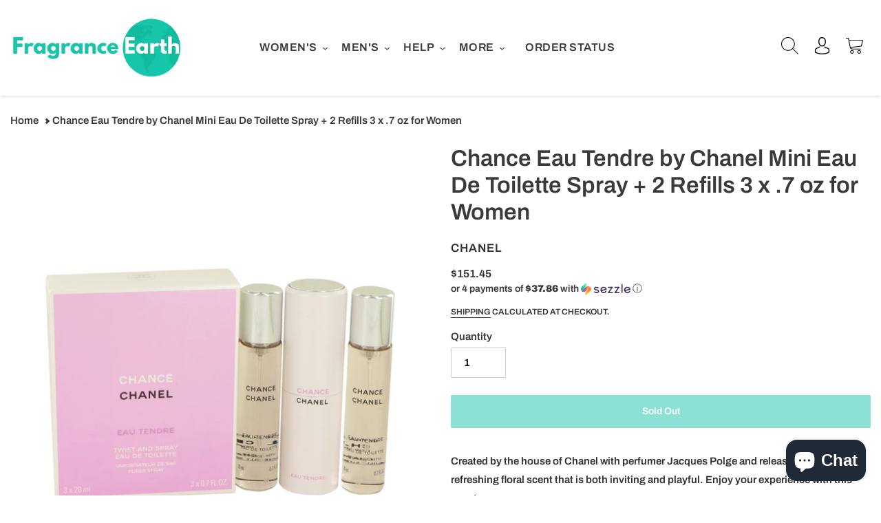

--- FILE ---
content_type: text/css
request_url: https://fragranceearth.com/cdn/shop/t/17/assets/styles.css?v=39756922570043261671703115319
body_size: 7485
content:
/** Shopify CDN: Minification failed

Line 1755:2 Unexpected "{"

**/
@import url('https://fonts.googleapis.com/css2?family=Montserrat:ital,wght@0,100;0,200;0,300;0,400;0,500;0,600;0,700;0,800;0,900;1,100;1,200;1,300;1,400;1,500;1,600;1,700;1,800;1,900&display=swap');

@font-face {
    font-family: 'icon-foxic';
  src: url('//fragranceearth.com/cdn/shop/t/17/assets/icon-foxic.eot?v=26974820469287518791637166609');
    src: url('//fragranceearth.com/cdn/shop/t/17/assets/icon-foxic.eot?v=26974820469287518791637166609?#iefix') format('embedded-opentype'),
        url('//fragranceearth.com/cdn/shop/t/17/assets/icon-foxic.woff2?v=178352270265568285941637166611') format('woff2'),
        url('//fragranceearth.com/cdn/shop/t/17/assets/icon-foxic.woff?v=85637523658784091261637166610') format('woff'),
        url('//fragranceearth.com/cdn/shop/t/17/assets/icon-foxic.ttf?v=21657072055829293661637166610') format('truetype');
    font-weight: normal;
    font-style: normal;
    font-display: swap;
}


a.site-header__logo-link {
    color: #Fff;
}
ul.list--inline.pagination {
    width: 100%;
    float: left;
}
.bar-bluee p {
    margin: 0;
    padding: 10px 0;
    font-weight: 400;
}
.bar-bluee p span {
  color:#17c6aa;
}
.site-header__icons-wrapper svg {
    width: 25px;
    height: 25px;
}

.site-nav__link--active .site-nav__label {
    border: 0;
}

.site-nav__label {
    text-transform: uppercase;
    font-weight: 600;
    letter-spacing: 0.5px;
    font-size: 16px;
}
.site-nav--has-dropdown button:hover svg {
        transform: rotate(-180deg);
}
.site-nav--has-dropdown button svg {
     transition: 0.5s;
}

.site-nav__link--button:hover span {
    border: 0;
}

.site-nav {
    margin: 0;
    width: auto;
    display: inline-block;
}

.site-header__logo {
    margin: 0;
}

.site-header__account, .site-header__cart {
    padding: 0 11px;
}

.site-nav__link--button {
    padding: 35px 10px;
}



.site-nav--has-dropdown {
    position: static;
}

.site-nav__dropdown {
    width: 100%;
    padding: 20px;
}

nav#AccessibleNav {
    text-align: center;
}

.site-nav__dropdown .site-nav__link {
    padding: 10px;
}

.site-header {
    border-bottom: 0;
  max-width:1400px;
  padding:0 15px;
  margin:0 auto;
}
.block-main {
    display: flex;
    align-items: center;
}

.block-image {
    margin: 0 !important;
    position: relative;
    flex: 1;
}

.block-content {
    flex: 1 1;
    padding: 0 0 0 50px;
}

.page-width,.container {
    max-width: 1400px;
    padding: 0 15px;
  margin:0 auto;
}



.main-content {
    padding: 0;
}

.block-content h2 {
    font-size: 36px;
    text-transform: none;
    letter-spacing: 0;
    
}

.block-content h2 span {
    color: #17c6aa;
}

.btn-site a {
    padding: 15px 40px;
    font-size: 16px;
    text-transform: uppercase;
    font-weight: 600;
    letter-spacing: 0.8px;
    background: #17c6aa;
    color: #fff;
    border-radius: 5px;
    display: inline-block;
  border:1px solid #17c6aa;
}

.btn-site {
    margin-top: 30px;
}

.block-image img {
    transform: scale(0.8);
}

.block-content p {
    font-weight: 300;
    font-size: 17px;
}

.btn-site a:hover {
    background: #fff;
    color: #17c6aa;
  
}

.block-image::before {
    width: 100%;
    height: 100%;
    content: "";
    position: absolute;
    top: 0;
    left: 0;
    border-radius: 50%;
    border: 50px solid #17c6aa;
    transform: scale(0.8);
    opacity: 0.2;
}
.section-header h2 {
    font-size: 36px;
    letter-spacing: 0.8px;
    font-weight: 500;
}
.colleciton-grid-head {
    font-weight: 400;
    font-size: 18px;
    margin: 15px 0 0;
}

.colleciton-grid-sliders li {
    margin: 0 15px;
    position: relative;
}

.colleciton-grid-sliders .slick-list {
    margin: 0 -15px;
}
.collection---image {
    border: 1px solid #f2f2f2;
}
.colleciton-grid-sliders li a {
    position: absolute;
    width: 100%;
    height: 100%;
    top: 0;
    left: 0;
}
.block-content h2 span:first-child {
    color: #000;
}


 .slick-dots li {
    margin: 0 5px;
}

 .slick-dots li button {
 padding: 0;
 background: #17c6aa;
 border-radius: 50%;
 opacity: 0.1;
}
 .slick-dots li button::before {
       display: none;
}

.slick-dots {
    position: static;
    margin-top: 25px;
}
 .slick-dots li.slick-active button {
    opacity:1;
}

.product--dummy-main {
    display: grid;
    grid-template-columns: repeat(5,1fr);
    grid-gap: 30px;
}


ul.product-item-main {
    margin-top: 40px;
}
.product--image {
    border: 1px solid #e0e0e0;
    position: relative;
}

.product--image img {
    display: block;
  transition:0.5s;
}

.product--image::before {
    content: "";
    position: absolute;
    width: 100%;
    height: 100%;
    background: #000;
    left: 0;
    top: 0;
    opacity: 0;
    transition: 0.5s;
    z-index: 1;
}

.product-item-inner:hover .product--image::before {
    opacity: 0.2;
}

.product-item-inner:hover img {
    transform: scale(1.2);
}

.product--image img {
    transition: 0.5s;
}
.blog_content-content {
  position:relative;
  
}
.blog_content-img{
overflow:hidden;
  position:relative;
}
.blog_content-img::before{
content: "";
    position: absolute;
    width: 100%;
    height: 100%;
    background: #000;
    left: 0;
    top: 0;
    opacity: 0;
    transition: 0.5s;
    z-index: 1;
}
.blog_content-content img {
    transition: 0.5s;
}
.blog_content-content:hover img {
    transform: scale(1.2);
}
.blog_content-content:hover .blog_content-img::before {
    opacity: 0.2;
}
.product-card__image-with-placeholder-wrapper::before{
content: "";
    position: absolute;
    width: 100%;
    height: 100%;
    background: #000;
    left: 0;
    top: 0;
    opacity: 0;
    transition: 0.5s;
    z-index: 1;
}
.product-card:hover .product-card__image-with-placeholder-wrapper::before {
    opacity: 0.2;
}
.product-card img{
 transition: 0.5s;
}
.product-card:hover img{
 transform:scale(1.2);
}



ul.product-item-main {
    display: grid;
    grid-template-columns: repeat(5,1fr);
    grid-gap: 30px;
}
ul.product-item-main.product-item---main {
    grid-template-columns: repeat(1,1fr);
}
.gur-dfpo {
    display: flex;
}
.gur-dfpo
.product-item-slider {
    width: 70%;
    margin: 0 0 0 25px;
}
.gur-dfpo
.colleciton-title {
    width: 30%;
    margin: 0;
}
.gur-dfpo
.product--title h2 {
    font-size: 18px;
    font-weight: 500;
    text-transform: none;
    letter-spacing: 0.5px;
    margin-top: 15px;
}
.gur-dfpo
.product-item {
    margin: 0 7.5px;
}
div#shopify-section-1621689834e57125f4 {
    background: rgbA(23, 198, 170, 0.1);
}

.product--image img {
    margin: 0 auto;
    left: 0;
    right: 0;  
}

.product--image {
    padding: 20px;
}

.product-item-inner {
    position: relative;

  
}
.style--bavk
.product-item-inner{
  box-shadow:0 10px 10px rgba(0, 0, 0, 0.2);
}
.product-item-inner > a {position: absolute;width: 100%;height: 100%;left: 0;top: 0;}

.product--image img:nth-child(2) {
      top: 50%;
    transform: translateY(-50%);
}
ul.logo-bar {
    background: #fff;
    padding: 20px;
    box-shadow: 0 10px 15px rgb(0 0 0 / 10%);
    margin: 0;
}

div#shopify-section-16216896984063d1f7 {
    padding: 0;
    margin-top: -50px;
}

.logo-bar__item {
    margin-bottom: 0;
}

.banner-image {
    padding-bottom: 50px;
}


.slick-arrow svg {
    width: 30px;
    height: 30px;
}
.slick-arrow {
    z-index: 9;
   width: 30px;
    height: 30px;
    background: transparent;
    margin: 0;
    border: 0;
    padding: 0;
  }

button.prev.slick-arrow {
    transform: rotate(-90deg);
}

button.next.slick-arrow {
    transform: rotate(90deg);
}
.gur-dfpo.gur-haircare {
    flex-direction: row-reverse;
}
.gur-dfpo.gur-haircare 
.product-item-slider {
    margin: 0 25px 0 0;
}
.tabs-grid li {
    font-size: 20px;
  cursor:pointer;
}

ul.tabs-grid {
    display: flex;
    justify-content: center;
}

.tabs-grid li + li {
    margin-left: 30px;
}

.tabs {margin-top: 65px;}

.tabs-grid li.active-tab {
    color: #17c6aa;
}

.product--title h2 {
    text-transform: none;
    margin: 15px 0;
    letter-spacing: 0;
    font-size: 18px;
    font-weight: 500;
    line-height: 1.5;
}

li.tab-items {
    display: none;
}
.logo_text-logo a {
    font-size: 24px;
    margin-bottom: 20px;
    text-transform: uppercase;
    font-weight: 700;
}
.payment-icons {
    text-align: right;
}

.site-footer__copyright-content--powered-by {
    display: none;
}


.site-footer {
    padding-bottom: 20px;
}
ul.gallery-main {
    display: grid;
    grid-template-columns: repeat(3,1fr);
    grid-gap: 5px;
    padding: 0 5px;
}

ul.gallery-main img {
    display: block;
}

html {
    padding-bottom: 0 !important;
}

.site-footer {
    margin-top: 0;
    padding-bottom: 0;
}

.site-footer__hr {
    margin: 0;
}
.grid--footer-float-right > .grid__item:first-child {
    display: none;
}

.grid--footer-float-right {
    display: flex;
    flex-direction: column;
    align-items: center;
    justify-content: center;
}

.payment-icons {
    text-align: center;
}
.slider----rt p {
    font-size: 19px;
}

.slider----rt h3 {
    font-size: 30px;
}

.slider----rt span {letter-spacing: 2px;margin-bottom: 15px;display: block;}
.site-footer-item-align-right {
    text-align: center;
    margin-top: 30px;
}
.social-icons__item:first-child {
    padding-left: 0;
}
.grid--footer-float-right {
    padding: 20px 0;
}
.product-block .product-block__title-price {
    flex-grow: initial;
}

.product-block .product-block__inner {
    flex-grow: initial;
}

.product-grid.grid .column {flex: none;}
.payment-icons {
    padding-bottom: 0;
}

.selectors-form {
    margin-bottom: 0;
}
.btn-site.buttn-margin {
    text-align: center;
    margin: 50px 0;
}

.gallery-man-head {
    padding-top: 50px;
}
div#shopify-section-header {position: relative;top: 0;z-index: 999;background: #fff;}


.animate__fade_up {
    -webkit-animation-duration: .75s;
    animation-duration: .75s;
    -webkit-animation-name: fade_up;
    animation-name: fade_up;
}

@keyframes fade_up{
  0%{
  transform:translateY(20px);
    opacity:0;
  }
  100%{
  transform:translateY(0px);
    opacity:1;
  }
}
.animate__fade_up_zoom {
    -webkit-animation-duration: .75s;
    animation-duration: .75s;
    -webkit-animation-name: fade_up_zoom;
    animation-name: fade_up_zoom;
}
.not_avli-ble {
    opacity: 0.5;
       position: relative;
}
span.out_of_stoke {
    position: absolute;
    padding: 5px 10px;
    background: #000;
    z-index: 9;
    color: #fff;
    font-size: 12px;
    letter-spacing: 1px;
    left: 0;
    top: 0;
}

@keyframes fade_up_zoom{
  0%{
  transform:translateY(20px) scale(0.8);

  }
  100%{
  transform:translateY(0px) scale(1.0);
   
  }
}

.mobile-nav-wrapper.is-transitioning {
    display: none !important;
}

.mobile-nav-wrapper.is-transitioning.js-menu--is-open {
    display: block !important;
}


.site-nav__dropdown{
top:100%;
}

.slider----rt {
    max-width: 350px;
    background: #fff;
    padding: 30px;
}

.slider-banner {
    background-size: 100% !important;
  background-attachment:fixed !important;

}

.slider----d {
    padding: 50px 0;
    display: flex;
    
}
.slider----d.section--layout__left{
justify-content: flex-start;
}
.slider----d.section--layout__right{
justify-content: flex-end;
}
.slider----d.section--layout__center {
    justify-content: center;
}
 .loader-container {
    position: fixed;
    width: 100%;
    height: 100%;
    background: #fff;
    top: 0;
    left: 0;
    z-index: 999999999999;
    display: flex;
    align-items: center;
    justify-content: center;
}
.loader{
    border: 10px solid #f3f3f3;
    border-radius: 50%;
    border-top: 10px solid #17c6aa;
    width: 120px;
    height: 120px;
    -webkit-animation: spin 2s linear infinite;
    animation: spin 2s linear infinite;
}
@keyframes spin{0%{transform:rotate(0deg)}100%{transform:rotate(360deg)}}

.slider----d {
    overflow: hidden;
}
.banner-slides {
    padding-top: 5px;
}
ul.set-tie {
    display: flex;
    padding: 30px 0;
}

ul.set-tie a {
    font-size: 14px;
    color: #fff;
    line-height: 1;
}

ul.set-tie li + li {
    padding-left: 15px;
    margin-left: 15px;
    border-left: 1px solid #fff;
}

ul.set-tie li {
    line-height: 1;
}

ul.set-tie a:hover,ul.set-tie a:focus,ul.set-tie a:active {
    color: #17c6aa;
}

button.btn.newsletter__submit {
    background: transparent;
    border: 1px solid #fff;
}

div#shopify-section-1621689834e57125f4 {
    padding: 0;
}

.style--bavk.bdkier {
    padding: 50px 0;
    background-size: cover !important;
    background-attachment: fixed !important;
    background-position: center !important;
    position: relative;
}

.style--bavk.bdkier::before {content: "";position: absolute;width: 100%;height: 100%;background: #fff;opacity: 0.5;left: 0;top: 0;}
.style--bavk
.product-item-inner {
    padding: 20px;
    height: 100%;
}
.style--bavk
.slick-track {
    display: flex;
  padding:0 0 25px 0;
}
.style--bavk
.product-item {
    background: #fff;
    height: auto;
}
.site-nav__dropdown{
display:block;
      transform: translateY(20px);
    opacity: 0;
    visibility: hidden;
  transition:0.5s;
}
li.site-nav--has-dropdown:hover .site-nav__dropdown{
   transform: translateY(0px);
    opacity: 1;
    visibility: visible;
}
.site-nav__link {
    position: relative;
    padding: 35px 0;
    margin: 0 10px;
}

.site-nav__link::before {content: "";position: absolute;width: 100%;height: 2px;background: #17c6aa;top: 58px;transform: scale(0,1);transition: 0.5s;transform-origin: left center;left: 0;}

span.site-nav__label {
    border: 0;
}
.site-nav--has-dropdown:hover > 
.site-nav__link::before{
    transform: scale(1,1);
}

.site-nav__dropdown .site-nav__link span::before {content: "";position: absolute;width: 100%;height: 2px;background: #17c6aa;bottom: -4px;transform: scale(0,1);transition: 0.5s;transform-origin: left center;left: 0;}

span.site-nav__label {
    border: 0;
  position:relative;
}
.site-nav__dropdown
.site-nav__link:hover span::before{
    transform: scale(1,1);
}


.site-nav__dropdown .site-nav__link {
    padding: 10px 0;
}
.ii-con {
background: #131313;
    padding: 50px 0;
}

.iop span {
    display: block;
    color: #fff;
  margin-bottom:15px;
}

.iop {
    color: #fff;
}

.ii-con ul li +li {
    padding-left: 70px;
}
.img-iir i {
    color: #fff;
    font-size: 65px;
}

.tex-tt {
    display: flex;
}

.iop {
    padding-left: 20px;
}

.ii-con ul {
    display: flex;
}

.ii-con
.slick-prev:before {
    content: ' \276E';
}
.ii-con
.slick-next:before {
    content: ' \276F';
}
.ii-con
.slick-next:before,.ii-con .slick-prev:before {
    opacity: 1;
}
.ii-con
.slick-next,.ii-con .slick-prev {
    opacity: 1;
}
.ii-con
.slick-arrow {width: auto;}
.ii-con
.slick-next {
    right: 0;
}
.ii-con
.slick-prev {
    left: 0;
}

.site-header a.site-header__logo-link {
    color: #000;
}

.tabs_popup a {
    position: relative;
    padding-left: 30px;
}

.tabs_popup a::before {
    position: absolute;
    content: "";
    width: 20px;
    height: 20px;
    border: 1px solid #000;
    left: 0;
    top: 0;
    border-radius: 50%;
}

.tabs_popup li {
    margin-top: 15px;
}

.tabs_popup h6 a {
    padding: 0;
    text-transform: uppercase;
    font-weight: 600;
    letter-spacing: .5px;
    font-size: 16px;
}

.tabs_popup h6 a::before {
    display: none;
}

.tabs_popup h6 {
    margin: 0;
}

.slidebar-collection {
    margin-top: 40px;
}

.tabs_popup a::after {
    position: absolute;
    content: "";
    width: 20px;
    height: 20px;
    background: #000;
    left: 0;
    top: 0;
    border-radius: 50%;
    transform: scale(0);
    transition: 0.5s;
}

.tabs_popup h6 a::after {
    display: none;
}

.tabs_popup  li.active a::after {
    transform: scale(0.5);
}


span.out_of_stoke {
    left: 30px;
}

.product-card__image-with-placeholder-wrapper {
    border: 1px solid #e0e0e0;
  overflow:hidden;
}
.collection---grid {
    display: flex;
    margin: 50px 0;
}

.sidebar.tabs_popup {
    padding-right: 100px;
    margin-top: 0;
}

.tabs_popup a {
    white-space: nowrap;
}
.pagination{
margin:0 0 50px;
}
.pagination a {
    padding: 0;
    border: 0;
display:inline-block;
    color: #666;
    font-size: 16px;
    font-weight: 500;
    line-height: 1.5;
    margin: 0 12px;
}
.pagination a.active {
    background: #000;
    width: 40px;
    height: 40px;
    color: #fff;
    line-height: 40px;
}
.product-card__title {
    text-transform: none;
    margin: 15px 0;
    letter-spacing: 0;
    font-size: 18px;
    font-weight: 500;
  display:block;
    line-height: 1.5;
}

span.price-item {
    font-size: 15px;
    font-weight: 500;
}

.product-card:hover .h4 {
    border: 0;
}
.not_avli-ble {
    opacity: .5;
    position: relative;
  
}
.price__badges{
  display:none;
  }






.template-collection
.block-content h2{
font-size:95px;
}
.template-collection
.block-main.coll-images .block-image {
    display: none;
}
.template-collection
.block-content {
    padding: 0;
}
.template-collection
.banner-image {
    padding: 50px 0;
}
.template-collection
.block-main.coll-images h2 {
    text-align: center;
}

.site-nav {
    position: static;
}

.site-nav__dropdown > ul {
    flex: 1;
    max-width: 300px;
}

.blog_content-content h2 {
    letter-spacing: 0;
    font-weight: 500;
    margin-bottom: 5px;
}
.site-nav
.btn-site {
    margin-top: 10px;
}

.site-nav__dropdown {
    max-width: 100%;
    left: 0 !important;
    right: 0 !important;
    margin: auto !important;
}


.site-nav--has-dropdown .site-nav__dropdown {
    display: flex;
    justify-content: space-between;
}
div#shopify-section-product-template
h1.product-single__title {
    font-weight: 300;
    font-size: 33px;
}
div#shopify-section-product-template
.price-item {
    font-size: 16px !important;
    font-weight: 400 !important;
}
div#shopify-section-product-template
.product__policies.rte {
    font-weight: 600;
    text-transform: uppercase;
    font-size: 12px;
    margin-top: 15px;
}
div#shopify-section-product-template
.price {
    margin-top: 15px;
}
div#shopify-section-product-template
nav.breadcrumbs {
    margin: 25px 0;
}
div#shopify-section-product-template
.breadcrumbs__link {
    text-decoration: none;
}

.swatch[data-swatch="Glass Size"] {
    display: none;
}
.swatch-element input {
    position: absolute;
    appearance: none;
    width: 100%;
    height: 100%;
    top: 0;
    left: 0;
    padding: 0;
    opacity: 0;
    border: 0;
    min-height: auto;
    cursor: pointer;
}
.swatch-element {
    position: relative;
}
.sawtch---- {
    display: flex;
    margin-top: 12px;
}
.swatch-element label {
    width: 80px;
    height: 40px;
    border: 1px solid #808080;
    display: flex;
    align-items: center;
    justify-content: center;
}
.swatch-element + .swatch-element {
    margin-left: 13px;
}
.swatch-element input:checked + label{
    border: 1px solid #1861a1;    
}
.swatch-element input:checked + label span {
    color: #1861a1;
}
.swatch-element  label span {
    font-size: 16px;
}

.template-product div#shopify-section-header {
    box-shadow: 0 1px 4px rgb(128 128 128 / 25%);
}

.product-form {
    padding-top: 0;
}

.header {text-transform: uppercase;letter-spacing: 0.8 px;}

.swatch + .swatch {
    margin-top: 15px;
}

.show_quantity_selector {
    margin-top: 15px;
}
.show_quantity_selector
.product-form__item {
    padding: 0;
}

.product-form__item--payment-button button, .shopify-payment-button .shopify-payment-button__button--unbranded {
    font-size: 14px;
    text-transform: none;
    letter-spacing: 0;
    font-weight: 500;
    min-height: 48px;
}

[data-testid="Checkout-button"] + button {
    display: none !important;
}

.product-form__item--payment-button {
    padding: 0;
}

.product-single__description {
    margin-top: 0;
    font-weight: 400;
    line-height: 1.8;
}

.breadcrumbs__item:not(:last-child):after {
    font-size: 29px;
    border-width: 1px 1px 0 0;

}
.page-container {
    transform: none;
    overflow: visible;
}
ul.product-main {
    margin: 0 100px;
}

ul.product-thumb {
    z-index: 9;
}

ul.product-thumb li {cursor: pointer;}
ul.product-thumb li +li {
    margin-top: 20px;
}
.soldout_btn {pointer-events: none;opacity: 0.5;}
.popup-body {
  width: 100%;
  height: 100%;
  position: fixed;
  top: 0;
  left: 0;
     z-index: 99999;
      transform: scale(0);
}
.active_swatch + label {
    border: 1px solid #000;
    background: #000;
}

.active_swatch + label span {
    color: #fff !IMPORTANT;
}


.popup-body.open_popup_inner {
    transform: scale(1);
}
ul.product-thumb .slick-current {
    border: 1px solid #000;
    padding: 5px;
}
.popup-inner img:first-child {
    max-height: 100vh;
  max-width:80%;
  margin:0 auto;
}

.popup-container {
  display: flex;
  justify-content: center;
  align-items: center;
  width: 100%;
  height: 100%;
  position: absolute;
}
.popup-inner {
  transition: 0.5s;
  padding: 20px;
  background-color: #ffffff;
  z-index: 1;
  max-width: 100%;

}
ul.product-thumb {
    margin: 25px;
    position: absolute;
    left: 0;
    top: 0;
    max-width: 80px;
}
.close-btn {
  position: absolute;
  right: 10px;
  top: 10px;
  font-size: 20px;
  cursor: pointer;
}
.pop-overlay {
  width: 100%;
  height: 100%;
  position: absolute;
  top: 0;
  left: 0;
  background-color: #fff;
  opacity: 1;
}
.link {
  display: inline-block;
  padding: 11px 30px;
  background-color: #000;
  color: #ffffff;
  text-decoration: none;
}
.popup_open {
  display: inline-block;
  padding: 11px 30px;
  background-color: #000;
  color: #ffffff;
  border: 0;
  cursor: pointer;
  margin-top: 15px;
}
.popup_heading {
  margin-bottom: 20px;
}
.link_container {
  margin-top: 20px;
}
span.fa.fa-close.close-btn::before {
    content: ' \2716';
    font-size: 22px;
}

.close-btn {
    width: 48px;
    z-index: 9;
    height: 48px;
    color: #000;
    background: #fff;
    border-radius: 100%;
    box-shadow: 0 0 0 1px rgb(127 127 127 / 3%), 0 2px 5px rgb(127 127 127 / 30%);
    transition: transform 150ms cubic-bezier(.4, 0, .2, 1),opacity 150ms cubic-bezier(.4, 0, .2, 1),box-shadow 150ms cubic-bezier(.4, 0, .2, 1);
    margin: 25px;
    display:flex;
    align-items:center;
    justify-content:center;
}
.close-btn:hover {
box-shadow: 0 0 0 1px rgb(127 127 127 / 4%), 0 3px 10px rgb(127 127 127 / 40%);
    transform: scale(1.125);
}
div#shopify-section-product-recommendations .section-header h2 {
    font-size: 24px;
    text-transform: none;
    letter-spacing: 0.2px;
    text-align: left;
}
div#shopify-section-product-recommendations
.section-header.text-center {
    margin-bottom: 0;
}

span.click-text {
    display: flex;
    align-items: center;
    font-size: 14px;
    padding: .375rem .625rem .375rem .5625rem;
    margin: 0 .75rem .75rem 0;
    font-weight: 400;
    color: #000;
    cursor: pointer;
    background: rgba(255,255,255,.9);
    border: 0;
    border-radius: 3px;
    box-shadow: 0 0 0 1px rgb(0 0 0 / 15%);
    max-width: 145px;
    position: absolute;
    right: 0;
}

svg.icon-zoom {
    margin-right: 5px;
}
.template-policy div#shopify-section-footer {
    margin-top: 50px;
}
.product-single__media-group {
    position: relative;
    padding-bottom: 50px;
}
.site-header__search-toggle {
    padding: 0 11px;
}
.product-form--payment-button-no-variants {
    max-width: 100%;
}

.product-form__controls-group--submit {
    width: 100%;
}

.product-form__item--payment-button {
    max-width: 100%;
    width: 100%;
}
.product-form__item--payment-button button, .shopify-payment-button .shopify-payment-button__button--unbranded {
    background: #17c6aa;
    color: #fff;
    border: 1px solid #17c6aa;
    transition: background 0.2s ease-in-out;
}
.product-form__item--payment-button button:hover, .shopify-payment-button .shopify-payment-button__button--unbranded:hover {
    background: #fff !important;
    color: #8e8e8e !important;
}
.return-link-wrapper a {
    display: flex;
    align-items: center;
    justify-content: center;
    margin-bottom: 30px;
    background: #17c6aa;
    border-color: #17c6aa;
    color: #fff;
   
    margin: 0 auto 30px;
}
.text-center.return-link-wrapper.page-width {
    display: inline-block;
    margin: 0 auto;
}
.return-link-wrapper a svg {
    fill: #fff;
    max-width: 14px;
}

.return-link-wrapper a:hover svg {
    fill: #17c6aa;
}
.site-header__mobile-nav {
    position: static;
}

.site-header {
    position: static;
}
.humdr {
    display: flex;
    justify-content: space-between;
    margin: 0 auto;
}
.humdr > ul {
    flex: 1 1 50%;
}
.colleciton-grid-sliders li{
overflow:hidden;
}
.collection---image img{
transition:1s;
}
.colleciton-grid-sliders li:hover .collection---image img{
transform:scale(1.2);
}
.colleciton-grid-sliders li:hover div:nth-child(2){
   background: rgba(0,0,0,0.5);
}
.colleciton-grid-sliders li div:nth-child(2) {
    position: absolute;
    top: 0;
    left: 0;
    width: 100%;
    height: 100%;
    display: flex;
    align-items: center;
    justify-content: center;
background: transparent;
  transition:1s;
  opacity:0;
}
.colleciton-grid-sliders li div:nth-child(2):hover{
 opacity:1;
}
.colleciton-grid-head {
    margin: 0;
    color: #fff;
    font-weight: 500;
}

body.template-blog div#shopify-section-blog-template .grid--blog {
    display: grid;
    grid-template-columns: repeat(3,1fr);
    grid-gap: 40px 20px;
  margin: 0;
  width: 80%;
}

body.template-blog div#shopify-section-blog-template .section-header h1 {
  
    text-transform: uppercase;
    line-height: 1;
    text-align: center;
    font-size: 65px;
    font-weight: 400;
}
body.template-blog
label.blog-filter__label.select-label {

    text-transform: uppercase;
    line-height: 1;
    text-align: left;
    font-size: 24px;
    font-weight: 400;
}
body.template-blog
select#BlogTagFilter {

    text-transform: uppercase;
    line-height: 1;
    text-align: left;
    font-size: 16px;
    font-weight: 400;
}
.section-c-title span {
       text-transform: uppercase;
    line-height: 1;
    text-align: left;
    font-size: 18px;
    font-weight: 400;
    color: #000;
}


.blog-filter {
    flex-direction: column;
    align-items: baseline;
    margin-right: 50px;
  width:20%;
}

.blog-filter__label {
    margin: 0 0 15px;
}

.select-group ul li {
    text-transform: capitalize;
    font-size: 14px;
    color: #fff;
    line-height: 1.429;
    text-align: left;
}

.page--dfasdf {
    display: flex;
    align-items: end;
}

.select-group ul li + li {
    margin-top: 10px;
}

.select-group li.active {
    background: #000;
    padding: 5px;
}
.select-group
li.active a {
    color: #fff;
}

body.template-article
.block-image img {max-height: 400px;width: 100%;object-fit: cover;}




body.template-article
.banner-main {
    padding-top: 30px;
}

.template-article
.border-bottom {
    border: 0;
}

.template-article
.svg_logo svg path:not(.st0fill) {
    fill: #fff;
}
.template-article
.site-header__search-toggle {
    background: #fff;
}
.template-article .main_linklist_2-a .site-nav>li+li {
    border-left: 1px solid #fff;
}


.template-article div#PageContainer {
    background: #f5f5f5;
}

.template-article.active_drop_down .site-nav__label {
    color: #333333;
}

.template-article.active_drop_down .svg_logo svg path:not(.st0fill) {
    fill: #333;
}
.active_drop_down
path.st1fill {
    fill: #fff !important;
}
.active_drop_down
.site-nav__link .icon-chevron-down {
    color: #333;
}

.template-article.active_drop_down .site-header__search-toggle {
    background: rgba(0, 0, 0, 0.102);
}

.template-article.active_drop_down span.icon__fallback-Connexion, .template-article.active_drop_down span.icon__fallback-Panier {
    color: #333;
}
.active_drop_down
.main_linklist_2-a .site-nav > li + li {
    border-left: 1px solid #333;
}

/*  */

.template-article.active_drop_down_2 .site-nav__label {
    color: #333333;
}

.template-article.active_drop_down_2 .svg_logo svg path:not(.st0fill) {
    fill: #333;
}
.active_drop_down_2
path.st1fill {
    fill: #fff !important;
}
.active_drop_down_2
.site-nav__link .icon-chevron-down {
    color: #333;
}

.template-article.active_drop_down_2 .site-header__search-toggle {
    background: rgba(0, 0, 0, 0.102);
}

.template-article.active_drop_down_2 span.icon__fallback-Connexion, .template-article.active_drop_down_2 span.icon__fallback-Panier {
    color: #333;
}
.active_drop_down_2
.main_linklist_2-a .site-nav > li + li {
    border-left: 1px solid #333;
}


.article--width {
    max-width: 1160px;
    margin: 40px auto 0;
    padding: 50px;
    background: #fff;
}

body.template-article .banner-main {
    padding-bottom: 0;
}
.template-article
.banner--main--image.banner-main .page-width {
    padding-bottom: 0;
}

.template-article .article__author, .article__meta .article__author, .template-article .article__date, .article__meta .article__date {
    color: #fff;
    text-transform: uppercase;
    line-height: 1;
    text-align: left;
    font-size: 24px;
    font-weight: 400;
    text-shadow: 0 0 5px rgba(0,0,0,0.5);
}

ul.page--width-man {
    display: grid;
    grid-template-columns: repeat(3,1fr);
    grid-gap: 30px;
}

.page-width.art---sdaet {margin-top: 100px;}

.article--width li {
    font-size: 14px;
    color: #666;
    line-height: 1.429;
    text-align: left;
}

.section---blog {
    position: relative;
  border:1px solid #f2f2f2;
}

.section---blog > a {
    position: absolute;
    width: 100%;
    height: 100%;
    top: 0;
    left: 0;
}
.section---image img {
    object-fit: cover;
}

.section-c-title {
    padding: 20px;
}

.section-c-title h3 {
    padding: 10px 0;
    font-weight: 400;
    font-size: 24px;
    text-transform: none;
    margin-bottom: 0;
}
div#shopify-section-blog-template {
    margin-bottom: 50px;
}
.template-page #MainContent .page-width:not(.template-faq) {
    max-width: 900px;
    background: #fff;
    margin: 50px auto;
}
body.template-collection .tabs_popup a {
    position: relative !important;
    padding-left: 30px !important;
    border: 0 !important;
}
.template-page .contact-form.form-vertical input.btn {
    padding: 15px 40px;
    font-size: 16px;
    text-transform: uppercase;
    font-weight: 600;
    letter-spacing: .8px;
    background: #17c6aa;
    color: #fff;
    border-radius: 5px;
    display: inline-block;
    border: 1px solid #17c6aa;
}
.search-bar {
    transform: none;
    background: rgba(0, 0, 0,0.5);
    width: 100%;
    height: 100%;
    top: 0;
}
.search-bar {
    transform: none;
    background: rgba(0, 0, 0,0.5);
    width: 100%;
    height: 100%;
    top: 0;
}

.search-form__container {
    background: transparent;
    margin-top: 60px;
}

div#shopify-section-header {
}
.search-form__container 
svg.icon.icon-close {
    color: #fff;
}

button.btn--link.search-bar__close.js-drawer-close {background: #000;padding: 0;margin: 0;}

.search-form__container {
    align-items: normal;
}

.search-bar__actions {
    background: #000;
    width: 45px;
    justify-content: center;
}

.search-bar__form {
    border: 0px solid #fff;
} {
    background: transparent;
    margin-top: 60px;
}

div#shopify-section-header {
}

svg.icon.icon-close {
    color: #fff;
}

button.btn--link.search-bar__close.js-drawer-close {background: #000;padding: 0;margin: 0;}

.search-form__container {
    align-items: normal;
}

.search-bar__actions {
    background: #000;
    width: 45px;
    justify-content: center;
}

.search-bar__form {
    border: 0px solid #fff;
}
.slidebar-collection > h3 {
    position: relative;
  cursor:pointer;
  font-size:17px;
}
.slidebar-collection {
    margin-top: 0;
}

.slidebar-collection > h3.active-tub::after {
    display:block;
}
.sidebar.tabs_popup {
    min-width: 25%;
}
.sidebar.tabs_popup  > h2 {
    position: relative;
  cursor:pointer;
}

.sidebar.tabs_popup h3::before, .sidebar.tabs_popup h2::before {content: "-";position: absolute;right: 15px; }
.sidebar.tabs_popup h3.active-tub::before, .sidebar.tabs_popup h2.active-tub::before {content: "+";position: absolute;right: 15px;}
ul.sort_by_option {
    margin-bottom: 40px;
}
ul.plain.tabs_pop {
    margin-bottom: 40px;
}
ul.tabs-grid {
    position: relative;
}

ul.tabs-grid::before {content: "";width: 200px;height: 1px;background: #17c6aa;bottom: -18px;position: absolute;transform: scaleX(0);transition: 0.5s;}
ul.tabs-grid::after {content: "";width: 200px;height: 1px;background: #ffffff;bottom: -18px;position: absolute;transform: scaleX(0);transition: 0.5s;}

ul.tabs-grid.active-tab-grid::before {
    transform: scaleX(1);
}

ul.tabs-grid.active-tab-grid::after {
    transform: scaleX(1);
  transition-delay:0.5s;
}

.products-sliders.style--bavk {
    padding: 40px 0 20px;
}
.template-collection .price__regular {
    display: block !important;
}
div#shopify-section-cart-template {
    margin-bottom: 30px;
}
.product-recommendations__inner
.product-card .price__regular {
    display: block !important;
}

div#shopify-section-header.sticky-search
div#SearchDrawer {
    position: fixed;
    top: 0;
    display: block !important;
      background: #fff;
    padding-bottom: 14px;
}





/* MEDIA */
@media only screen and (min-width:1024px){
.site-nav--has-dropdown:hover .site-nav__dropdown {
    display: flex;
    justify-content: space-between;
}

}
@media only screen and (max-width:1460px){


div#shopify-section-product-recommendations .page-width {
    padding: 0 40px;
}
}

@media only screen and (max-width:1366px) and (min-width:1360px){
#chatra.chatra--pos-left {
    left: 10px !important;
    bottom: 100px;
}
}
@media only screen and (max-width:1440px){
ul.logo-bar {
     display: flex; 
}

.banner-image {
    padding-bottom: 80px;
}
}
@media only screen and (min-width:1151px){
ul#SiteNav {display: flex;}

nav#AccessibleNav {display: flex;justify-content: center;}

.site-header__mobile-nav {
    display: flex;
}

li.site-nav--has-dropdown {
    height: 100%;
    display: flex;
    align-items: center;
  cursor:pointer;
}

ul#SiteNav > li {
    align-items: center;
    display: flex;
  
}

.site-header__icons {
    display: flex !important;
    align-items: center;
}
}
@media only screen and (max-width:1150px){
nav#AccessibleNav {
    width: 100%;
    grid-column-end: 3;
    grid-column-start: 1;
}
.site-nav__link {
    padding: 0;
}
.site-header__mobile-nav {
    display: grid;
  align-items:center;
    grid-template-columns: repeat(2,1fr);
}

.site-header__icons {
    grid-column-end: 3;
    grid-column-start: 2;
    grid-row-start: 1;
    width: 100%;
}

.site-header__logo {}

.logo-align--left {
    width: 50%;
}
}
@media only screen and (max-width:1120px){
  .ii-con ul li{
  padding: 0 25px !important;
  }
ul.product-item-main {
    grid-template-columns: repeat(4,1fr);
}

.block-content h2 {
    font-size: 90px;
}
  div#shopify-section-article-template .block-content h2 {
    font-size: 24px;
}
  .template-collection div#Collection .medium-up--one-third {
    width: 100%;
}
.template-collection div#Collection
.grid--view-items {
    display: grid;
    grid-template-columns:repeat(3,1fr)
}
  .template-collection div#Collection .medium-up--one-third{
  flex:0 1 50%;
  }

.sidebar.tabs_popup {
    padding-right: 0;
    width: 100%;
}

ul.plain.tabs_pop {
    display: none;
}

.slidebar-collection > ul {
    display: none;
}

.sidebar.tabs_popup  h3, .sidebar.tabs_popup  h2 {
    font-size: 24px;
    text-transform: none;
    letter-spacing: 0;
    position: relative;
}
.sidebar.tabs_popup > ul, .sidebar.tabs_popup .slidebar-collection >   ul {
      border-bottom: 1px solid #f2f2f2;
  padding:15px;
}
.sidebar.tabs_popup h2 {
    margin: 0;
    padding: 15px;
    border-bottom: 1px solid #f2f2f2;
    border-top: 1px solid #f2f2f2;
}

.slidebar-collection {
    margin-top: 0;
}

.sidebar.tabs_popup h3 {
    padding: 15px;
    border-bottom: 1px solid #f2f2f2;
}

    .collection---grid {
    flex-wrap: wrap;
}
  body.template-blog div#shopify-section-blog-template .grid--blog {
    grid-template-columns: repeat(2,1fr);
}
}

@media only screen and (max-width:991px){

.site-nav__link--button {
    padding: 35px 5px;
}
.site-nav__link--button {
    padding: 35px 0;
}

.site-nav__label {
    font-size: 13px;
}
ul.product-item-main {
    grid-template-columns: repeat(3,1fr);
}

.site-footer__content {
    -webkit-flex-wrap: wrap;
    -moz-flex-wrap: wrap;
    -ms-flex-wrap: wrap;
    flex-wrap: wrap;
}

.site-footer__item {
    flex: 0 1 33%;
}

.grid__item.small--hide.site-footer-item-align-right.one-half {
    width: 100%;
    text-align: center;
}

.btn-site a {
    padding: 15px 30px;
}
  ul.logo-bar{
  display:block;
  }
   ul.logo-bar .slick-list.draggable {
    padding: 0 27px;
}
  
}
@media only screen and (max-width:749px){
  .page-container{
  overflow:hidden;
  }
  .search-bar {
    background: transparent;
}
.block-main {
    flex-direction: column;
}
  ul.page--width-man {
    grid-template-columns: repeat(1,1fr);
}
body.template-blog div#shopify-section-blog-template .grid--blog {
    grid-template-columns: repeat(1,1fr);
}
.search-form__container {
    display: block;
    position: relative;
    padding-right: 7px;
}
.logo-align--left {
    width: 100%;
}

.site-header__icons {
    width: 100%;
    text-align: center;
}

.site-header__mobile-nav {
    display: flex;
    justify-content: center;
}

.site-header__icons-wrapper {
    text-align: center;
    margin: 0 AUTO;
    display: block;
}
.search-bar__actions {
    width: 100%;
    height: 40px;
    position: absolute;
    bottom: 0;
    left: 0;
}

.search-bar .predictive-search-wrapper {
    margin: 0 7px;
    width: auto;
}
  ul.set-tie {
    justify-content: center;
    flex-wrap: wrap;
}
.template-collection div#Collection .medium-up--one-third {
    width: 100%;
}
.template-collection div#Collection
.grid--view-items {
    display: grid;
    grid-template-columns: repeat(2,1fr);
}

ul.set-tie li {
    margin-top: 15px;
}
ul.gallery-main {
    grid-template-columns: repeat(2,1fr);
}
.block-content h2 {font-size: 75px;}

.block-content {
    padding: 0 15px;
}

ul.product-item-main {
    grid-template-columns: repeat(2,1fr);
    grid-gap: 10px;
}

.product--title h2 {
    font-size: 14px;
}

ul.tabs-grid {
    display: grid;
    grid-template-columns: repeat(2,1fr);
    grid-gap: 20px;
}

.tabs-grid li+li {
    margin: 0;
}

.gur-dfpo.gur-haircare {flex-direction: column;}

.gur-dfpo .colleciton-title {
    width: 100%;
}

.gur-dfpo .product-item-slider {
    width: 100%;
    margin: 25px 0 0 !important;
}

.gur-dfpo {
    flex-direction: column;
}

.site-footer__content {
    padding: 0 0 50px;
}


.site-footer__item {
    flex: 1 1 100%;
}
  .site-header__logo img{
  margin:0 auto;
  }
  
.site-header__mobile-nav {
    flex-direction: column;
    align-items: center;
  justify-content:center;
}
.site-header__icons {
    padding-right: 0;
}

.site-header__menu {
    padding-right: 0;
}
.site-header__logo {
    padding: 10px 0;
    text-align: center;
}
.payment-icons {
    text-align: center;
}
  .template-collection .block-content h2 {
    font-size: 50px;
    text-align:center;
}
  .sawtch---- {
    flex-wrap: wrap;
    margin: 0 -7px;
}

.swatch-element {
    margin: 7px !important;
}
  ul.product-main{
  margin:0 !important;
  }
  .page--dfasdf {
    flex-direction: column;
}

.blog-filter {
    width: 100%;
    margin-right: 0;
}

body.template-blog div#shopify-section-blog-template .grid--blog {
    width: 100%;
}
  body.template-blog div#shopify-section-blog-template .section-header h1{
  font-size:40px;
  }
  .sidebar.tabs_popup h3::before, .sidebar.tabs_popup h2::before {content: "+";position: absolute;right: 15px; }
.sidebar.tabs_popup h3.active-tub::before, .sidebar.tabs_popup h2.active-tub::before {content: "-";position: absolute;right: 15px;}
 .select-group {display:none;}
  ul.sort_by_option {
    display: none;
}
}

@media only screen and (max-width:424px){
.tex-tt {
    flex-direction: column;
    align-items: center;
}
.template-collection div#Collection
.grid--view-items {
    display: grid;
    grid-template-columns: repeat(1,1fr);
}
.iop {
    padding: 20px 0 0;
  text-align: center;
}
  .return-link-wrapper a {
    font-size: 11px;
    padding: 5px;
}
}
.search-form__connected-submit svg {
    max-width: 20px;
    color: #fff;
    fill: #fff;
}

.product-recommendations__inner .slick-track {
    display: flex;
}

.grid--uniform .medium-up--five-tenths:nth-child(2n+1), .grid--uniform .medium-up--four-eighths:nth-child(2n+1), .grid--uniform .medium-up--four-twelfths:nth-child(3n+1), .grid--uniform .medium-up--one-eighth:nth-child(8n+1), .grid--uniform .medium-up--one-fifth:nth-child(5n+1), .grid--uniform .medium-up--one-half:nth-child(2n+1), .grid--uniform .medium-up--one-quarter:nth-child(4n+1), .grid--uniform .medium-up--one-sixth:nth-child(6n+1), .grid--uniform .medium-up--one-third:nth-child(3n+1), .grid--uniform .medium-up--one-twelfth:nth-child(12n+1), .grid--uniform .medium-up--six-twelfths:nth-child(2n+1), .grid--uniform .medium-up--three-sixths:nth-child(2n+1), .grid--uniform .medium-up--three-twelfths:nth-child(4n+1), .grid--uniform .medium-up--two-eighths:nth-child(4n+1), .grid--uniform .medium-up--two-sixths:nth-child(3n+1), .grid--uniform .medium-up--two-twelfths:nth-child(6n+1) {
    clear: none;
}

.product-recommendations__inner .grid {
    overflow: visible;
}
.product-recommendations__inner .grid
.slick-arrow {
    width: 40px;
    height: 40px;
  background-size: cover !important;
  background-position:center !important;
}
.product-recommendations__inner .grid
.slick-prev {
  background: url(//fragranceearth.com/cdn/shop/t/17/assets/arrow_forward.svg?v=115618082290619398271637166595);
    left: -15px;
    transform: rotate(180deg) translate(0px, 18px);
}
.product-recommendations__inner .grid
.slick-next {
  background: url(//fragranceearth.com/cdn/shop/t/17/assets/arrow_forward.svg?v=115618082290619398271637166595);
  right:-40px;
}
.product-recommendations__inner .grid
.slick-arrow::before{
display:none !important;
}
.template-customers-register
input.btn,
.template-customers-login
input.btn,.template-cart a.btn 
{
    padding: 15px 40px;
    font-size: 16px;
    text-transform: uppercase;
    font-weight: 600;
    letter-spacing: .8px;
    background: #17c6aa;
    color: #fff;
    border-radius: 5px;
    display: inline-block;
    border: 1px solid #17c6aa;
}
.empty-page-content {
    max-width: 500px;
    margin: 0 auto 50px;
    border: 1px solid #17c6aa;
}

.template-cart a.btn svg {
display:none;
}
form#customer_login {
    margin: 0 0 50px 0;
}

div#RecoverPasswordForm {
    margin: 50px 0;
}

.form-vertical {
    margin: 50px 0;
}
div#shopify-section-16216912800c1f68a2 {
    overflow: hidden;
}

div#shopify-section-1621689834e57125f4 {
    overflow: hidden;
}

.collection---grid
.grid--uniform .medium-up--five-tenths:nth-child(2n+1),
.collection---grid
 .grid--uniform .medium-up--four-eighths:nth-child(2n+1),
 .collection---grid .grid--uniform .medium-up--four-twelfths:nth-child(3n+1),
  .collection---grid .grid--uniform .medium-up--one-eighth:nth-child(8n+1),
  .collection---grid  .grid--uniform .medium-up--one-fifth:nth-child(5n+1),
   .collection---grid  .grid--uniform .medium-up--one-half:nth-child(2n+1),
   .collection---grid   .grid--uniform .medium-up--one-quarter:nth-child(4n+1),
    .collection---grid.collection---grid   .grid--uniform .medium-up--one-sixth:nth-child(6n+1), 
    .collection---grid   .grid--uniform .medium-up--one-third:nth-child(3n+1),
     .collection---grid  .grid--uniform .medium-up--one-twelfth:nth-child(12n+1), 
     .collection---grid   .grid--uniform .medium-up--six-twelfths:nth-child(2n+1),
     .collection---grid    .grid--uniform .medium-up--three-sixths:nth-child(2n+1), 
     .collection---grid    .grid--uniform .medium-up--three-twelfths:nth-child(4n+1), 
     .collection---grid    .grid--uniform .medium-up--two-eighths:nth-child(4n+1),
     .collection---grid     .grid--uniform .medium-up--two-sixths:nth-child(3n+1), 
      .collection---grid    .grid--uniform .medium-up--two-twelfths:nth-child(6n+1){
              clear: both;
      }

.site-header__logo img,.site-header__logo-image,.site-header__logo {
    background: transparent !important;
    animation: none !important;
}

.search-bar__submit {
  max-width: 40px;
}
.search-bar__submit svg {
  width: 100%;
  height: 100%;
}


@media only screen and (max-width:749px){
.search-form__container {
    margin: 0;
    display: flex;
    align-items: center;
}
.search--p .drawer-page-content::after {
display:none;
}
.search-bar__actions {bottom: auto;width: 40px;left: 7px;position: static;height: auto;}

button.btn--link.search-bar__close.js-drawer-close {
    height: 44px;
}

.usf-mobile .usf-is.usf-popup {
    display: none !important;
}
}
.search-bar {
    background: transparent;
      position: static;
    height: auto !important;
}

.search-form__container {
    margin: 15px 0 0;
}


.notification {
    display: block;
    position: fixed;
    width: 320px;
    height: auto;
    background: #fff;
    z-index: 999999999;
    top: 20px;
    right: 20px;
    padding-top: 10px;
    border: 1px solid #000;
}
/*       .notification-inner
      {
        display: flex;
        margin-left: 8px;
        margin-top: 4px;
      } */
      .notification .notification-inner img{
        width: 100px ;
        max-width:100px;
        border:1px solid #ccc;
      }
      .clos::after {
  content: ' \2716';

        font-size: 14px;

        color: #000;

        line-height: 35px;
        transition: 0.3s ease all;

      }
h2.text {
    font-size: 15px;
    text-align: left;
    padding: 5px;
    margin-bottom: 5px;
}
.spn1, span.spn2 {
    font-size: 22px;
    margin-left: 5px;
    color: #ff0000bd;
}
span.spn3 {
    padding: 6px;
    text-decoration: underline;
    color: #008000;
}

.clos {
    cursor: pointer;
       right: 15px;
        position: absolute;
          top: 15px;
}


.notification-inner {
    display: flex;
}

.notification {
    padding: 20px;
}

.notification .spn3 {
    display: block;
    text-decoration: none;
    color: #000;
    text-transform: uppercase;
    letter-spacing: 1px;
}

h2.text {
    text-transform: none;
    padding-left: 15px;
    letter-spacing: 0;
    font-weight: normal;
}

.product--image button {
    width: 100%;
    display: block;
    border-radius: 0;
    background: #000;
    bottom: 0;
    position: absolute;
    left: 0;
    z-index: 9999;
}
.product--image {
    z-index: 99;
}
.product--image {
    overflow: hidden;
}

.product--image button {
    bottom: -45px;
    transition: 0.4s linear;
}

.product--image:hover button {
    bottom: 0;
}
.rktheme-addtocart-container {
    padding: 0 !important;
} 

.rktheme-added-to-cart-tooltip {
    width: 100% !important;
    text-align: center !important;
}

--- FILE ---
content_type: text/css
request_url: https://fragranceearth.com/cdn/shop/t/17/assets/omas_style.css?v=27726103386305312251641411714
body_size: 1047
content:
.ac__columnSecond p,.ac__lineItemTitle p,.ac__lineItemPrice p{color:#000!important}.ac__isorderCancelled{color:#8c8c8c!important;text-decoration-line:line-through!important}.ac__isorderCancelledtext{color:#8c8c8c;font-style:italic}.ac__btnOMAS{border:none;border-radius:2px!important;padding:4px 8px!important;font-size:11px!important;font-weight:400!important;cursor:pointer!important;text-align:center!important;position:relative!important;box-shadow:0 5px 15px #00000026;transition:.4s;margin:2px!important;letter-spacing:normal!important;min-width:auto!important;min-height:20px!important}.ac__lineItemBtn{width:100%;display:block}.ac__dawnThemeBtn{font-size:14px!important;width:100px!important;padding:6px 11px!important}.ac__addBorder{border:2px solid lightgray}.ac__sectionDetailBlock{display:flex;flex:1;flex-direction:column}.ac__sectionDetail{display:flex}.ac__viewOrderDetail{cursor:pointer;margin:0!important;font-size:12px!important}.ac__viewOrderDetail:hover{color:#00f;text-decoration:underline}.ac__singleOrderLineItemSectionDetail{display:flex;flex:1;align-items:center}.ac__qtyColumn div{margin-left:10px;text-transform:normal;font-weight:400}.ac__lineItemTitle p,.ac__qtyColumn p,.ac__editQty p,.ac__lineItemPrice p{font-size:12px!important;margin-bottom:0!important}.ac__singleOrderCard{background-color:transparent;margin-bottom:10px;position:relative;border:1px solid;border-color:#d5d9d9}.ac__singleOrderMainRow{display:flex;align-items:center;padding:10px;background-color:#fbfbfb}.ac__columnFirst,.ac__columnSecond,.ac__columnThird{display:flex;width:33.3%;font-size:12px;align-items:center;justify-content:space-between}.ac__columnFirst p,.ac__columnSecond p{margin:0;font-weight:700;font-size:12px}.ac__columnFirst{flex-direction:column;align-items:flex-start;padding:5px}.ac__columnSecond{display:block;font-size:12px;color:gray;font-weight:400;word-break:break-all;padding:5px}.ac__singleOrderLineItemRow{display:flex;padding:5px;border-top:1px solid;border-color:#d5d9d9}.ac__singleOrderLineItemRow p{font-weight:700}.ac__lineItemFirstColumn,.ac__lineItemSecondColumn,.ac__lineItemThirdColumn{display:flex;align-items:center}.ac__lineItemThirdColumn{width:33.3%}.ac__lineItemThirdColumn div{display:flex;flex-direction:column}.ac__lineItemFirstColumn{justify-content:flex-start;padding:5px;width:67%}.ac__lineItemTitleColumn{margin-left:10px}.ac__timeLeft{margin:0;font-size:12px;font-weight:400;color:red!important}.ac__manageOrderBtn{margin-left:10px}.ac__inputRow{display:flex;align-items:center}.ac__inputRow label{margin:0!important;padding-left:10px;font-size:12px;line-height:36px;color:#000;font-style:normal}.CancelOrdermodal,.ac__requestModal{display:none;position:fixed;z-index:99;left:0;top:0;width:100%;height:100%;background-color:#000;background-color:#0006}.CancelOrdermodal_content{background-color:#fefefe;margin:10vh auto;padding:20px;border:1px solid #888;width:50%;position:relative;text-align:left;border-radius:10px}.ac__requestModal__content{height:400px}.close__btn{color:#aaa;float:right;font-size:36px;font-weight:700;position:absolute;top:-35px;right:-20px}.close__btn:hover,.close__btn:focus{color:#000;text-decoration:none;cursor:pointer}.reason__input{cursor:pointer}.otherReason__input{width:100%;border:1px solid lightgray}.reason__option{font-weight:400}.reason__heading{font-weight:700;font-size:16px}.ac__cancelRequesttextBox{width:100%;height:70%}.CancelAllOrderModalBtn,.CancelLineItemOrderModalBtn,.cancelRequestModalBtn,.returnRequestModalBtn{display:block;margin-left:auto;padding:10px;margin-top:10px}.update__button,.cancel__button,.reorder__button,.ac__editOrderBtn,.ac__cancelRequestBtn,.ac__returnRequestBtn{margin:2px 0}.reorder__all__btn,.reorder__lineitem__btn{background-color:#3e64ff;color:#fff;border:1px solid #3e64ff}.cancel__all__btn,.cancel__lineitem__btn,.ac__editOrderBtn,.update__button,.ac__cancelRequestBtn,.ac__returnRequestBtn,.CancelAllOrderModalBtn,.CancelLineItemOrderModalBtn,.cancelRequestModalBtn,.returnRequestModalBtn{background-color:transparent;border:1px solid #3e64ff;color:#000}.ac__qtyColumn{display:flex;align-items:center;font-size:12px;font-weight:700;text-transform:uppercase}.ac__orderID{text-decoration:none;border-bottom:none;color:#000;font-size:12px;font-weight:600;cursor:pointer}.ac__orderID:hover{text-decoration:none;color:gray}.ac__orderCreatedDate,.ac__orderFinancialStatus,.ac__orderFulfillmentStatus{font-size:13px;font-weight:400;color:gray;word-break:break-all}.ac__orderFinancialStatus,.ac__orderFulfillmentStatus{color:#000;font-size:13px;border-radius:20px}.ac__orderFulfillmentStatus{margin-top:3px}.ac__editQty{width:50px;padding:5px 2px;text-align:center;font-size:12px;font-weight:400;background-color:#fff;margin:0!important}.ac__actionColumn{text-align:center;width:30%;padding:5px}.ac__flexx{display:flex;padding:5px 10px;align-items:center}.ac__lineItemTitle,.ac__lineItemSecondColumn{font-size:12px;font-weight:400;color:gray;word-break:break-word}.ac__lineItemSecondColumn{font-size:12px;padding:5px;word-break:break-all}.ac__lineItemSecondColumn p{margin:0}.ac__lineItemPrice{display:block}.ac_timer{color:gray;font-size:12px}.ac__arrowSection__{display:flex;align-items:center}.ac__arrowDown{display:inline-block;fill:currentColor;height:24px;width:24px;cursor:pointer;transition:.4s}.ac__arrowDown svg{cursor:pointer}.ac__arrowUp{transform:rotate(180deg)}.ac__accountAddressSection{text-align:left}.ac__alert__container{display:none;font-family:inherit;font-style:normal;font-stretch:normal;line-height:normal;letter-spacing:normal;-webkit-font-smoothing:antialiased;-moz-osx-font-smoothing:grayscale;font-smoothing:antialiased;text-rendering:optimizeLegibility;position:fixed;top:10px;-moz-border-radius:4px;-webkit-border-radius:4px;-ms-border-radius:4px;border-radius:4px;background-color:#343434;color:#fff;border:1px solid #516a76;border:none;width:50%;margin:0 25%;z-index:9999}.ac__alert__container .ac__alert{text-align:center;padding:17px 0 20px;margin:0 25%;font-size:20px;font-weight:400}@media only screen and (max-width: 600px){.ac__orderCreatedDate,.ac__orderFinancialStatus,.ac__orderFulfillmentStatus{font-size:12px}.ac__orderID{font-size:14px}.ac__btnOMAS{padding:5px 10px;font-size:12px}.ac__columnSecond{font-size:12px!important}.ac__lineItemImageColumn{display:none}.ac__lineItemTitle,.ac__qtyColumn,.ac__editQty{font-size:12px!important}.ac__lineItemTitle p,.ac__qtyColumn p,.ac__editQty p,.ac__lineItemPrice p{font-size:12px!important;margin-bottom:0!important}.ac__lineItemSecondColumn{font-size:12px!important}.ac__lineItemTitleColumn{margin:0}.CancelOrdermodal_content,.ac__requestModal__content{width:80%}.ac__columnThird{flex-direction:column;align-items:flex-start}.ac__singleOrderLineItemRow{flex-direction:column;align-items:baseline}.ac__lineItemFirstColumn,.ac__lineItemSecondColumn,.ac__lineItemThirdColumn{width:100%}.ac__singleOrderLineItemSectionDetail,.ac__lineItemSecondColumn{flex-direction:column;align-items:baseline}.ac__lineItemTitle,.ac__lineItemPrice{display:flex;flex-direction:row}.ac__lineItemTitle p,.ac__lineItemPrice p{margin-right:20px}.ac__lineItemBtn{width:auto;display:inline-block}.ac__dawnThemeBtn{font-size:12px!important;width:100px!important;height:26px!important}.ac__lineItemThirdColumn div{display:flex;flex-direction:row}}
/*# sourceMappingURL=/cdn/shop/t/17/assets/omas_style.css.map?v=27726103386305312251641411714 */


--- FILE ---
content_type: application/javascript; charset=utf-8
request_url: https://recommendations.loopclub.io/v2/storefront/template/?product_id=7665829740706&theme_id=127540625570&page=fragranceearth.com%2Fproducts%2Fchance-eau-tendre-by-chanel-mini-eau-de-toilette-spray-2-refills-3-x-7-oz-for-women&r_type=product&r_id=7665829740706&page_type=product_page&currency=USD&shop=fragrance-earth.myshopify.com&user_id=1769866178-5d772c4c-6007-4cf2-b30a-4ece2348f4e1&locale=en&screen=desktop&qs=%7B%7D&client_id=aa53eeae-2199-456b-b722-bf4ae1923655&cbt=true&cbs=true&market=3109748898&callback=jsonp_callback_58854
body_size: 22333
content:
jsonp_callback_58854({"visit_id":"1769866184-6b531f3c-cecb-4425-ba40-9d6788e1fce6","widgets":[{"id":209082,"page_id":101879,"widget_serve_id":"fc624e11-f1b5-4516-9461-d810a5f7da75","type":"similar_products","max_content":100,"min_content":1,"enabled":true,"location":"/html/body/div[5]/main/div[6]/div/div[7]/div[2]/div[4]/div[2]","title":"Similar Products","css":"[data-rk-widget-id='209082'] .rktheme-addtocart-select-arrow::after {  border-top-color: #fff;}[data-rk-widget-id='209082'] .rktheme-bundle-add-to-cart {  background-color: #000;  color: #fff;}[data-rk-widget-id='209082'] .rktheme-bundle-add-to-cart:hover {  background-color: #000;}[data-rk-widget-id='209082'] .rktheme-bundle-total-price-amounts {  color: #222;}[data-rk-widget-id='209082'] .rktheme-bundle-product-item-prices {  color: #222;}[data-rk-widget-id='209082'] .rktheme-widget-title {  font-size: 26px;}[data-rk-widget-id='209082'] .rktheme-bundle-title {  font-size: 26px;}[data-rk-widget-id='209082'] .rktheme-product-image {  object-fit: contain;}[data-rk-widget-id='209082'] .rktheme-widget-title {  text-align:center;}[data-rk-widget-id='209082'] .rktheme-product-title {  font-family: Cambria;}[data-rk-widget-id='209082'] .rktheme-product-price-wrap {  font-family: Helvetica;}","layout":"carousel","cart_button_text":"Add to Cart","page_type":"product_page","desktop_per_view":4,"mobile_per_view":2,"carousel_control":"arrow","position_enabled":true,"position":2,"enable_cart_button":false,"cart_button_template":null,"extra":{"auto_position_on":true,"auto_position_last_updated_at":1640137879418},"enable_popup":false,"popup_config":{},"show_discount_label":false,"allow_out_of_stock":true,"tablet_per_view":3,"discount_config":{},"cart_properties":{},"template":"<section class='rktheme-widget-container' data-layout='carousel'>    <h3 class='rktheme-widget-title'><span>Similar Products</span></h3>    <div class='rktheme-carousel-wrap'>      <div class='rktheme-carousel-container glide'>        <div class=\"rktheme-carousel-track glide__track\" data-glide-el=\"track\">          <ul class=\"rktheme-carousel-slides glide__slides\">                                                                                                                <li class='rktheme-carousel-slide glide__slide'>                <div class='rktheme-product-card rktheme-grid-product' data-rk-product-id='5940043940002'>                  <a class='rktheme-product-image-wrap' href='/products/cashmere-mist-by-donna-karan-deodorant-stick-1-7-oz-for-women' data-rk-track-type='clicked' data-rk-track-prevent-default='true'>                      <img class='rktheme-product-image  rktheme-product-image--primary' data-sizes=\"auto\" src=\"https://cdn.shopify.com/s/files/1/0503/2135/9010/products/FXP464021_fc4a7024-6ef8-4f3d-a815-30eea090b4a5_600x.jpg?v=1639623330\" data-src=\"https://cdn.shopify.com/s/files/1/0503/2135/9010/products/FXP464021_fc4a7024-6ef8-4f3d-a815-30eea090b4a5_600x.jpg?v=1639623330\" data-srcset=\"https://cdn.shopify.com/s/files/1/0503/2135/9010/products/FXP464021_fc4a7024-6ef8-4f3d-a815-30eea090b4a5_180x.jpg?v=1639623330 180w 180h, https://cdn.shopify.com/s/files/1/0503/2135/9010/products/FXP464021_fc4a7024-6ef8-4f3d-a815-30eea090b4a5_360x.jpg?v=1639623330 360w 360h, https://cdn.shopify.com/s/files/1/0503/2135/9010/products/FXP464021_fc4a7024-6ef8-4f3d-a815-30eea090b4a5_540x.jpg?v=1639623330 540w 540h, https://cdn.shopify.com/s/files/1/0503/2135/9010/products/FXP464021_fc4a7024-6ef8-4f3d-a815-30eea090b4a5_720x.jpg?v=1639623330 720w 720h, https://cdn.shopify.com/s/files/1/0503/2135/9010/products/FXP464021_fc4a7024-6ef8-4f3d-a815-30eea090b4a5.jpg?v=1639623330 750w 750h\" alt='CASHMERE MIST by Donna Karan Deodorant Stick 1.7 oz for Women' />                    <div class='rktheme-discount-label' data-compare-price=\"None\" data-price=\"29.0\" data-label=\"{percent} off\"></div>                    <div class='rktheme-added-to-cart-tooltip'>Added to cart!</div>                  </a>                  <div class='rktheme-product-details'>                      <div class='rktheme-product-vendor rktheme-product-vendor--above-title'>Donna Karan</div>                    <a class='rktheme-product-title' href='/products/cashmere-mist-by-donna-karan-deodorant-stick-1-7-oz-for-women' data-rk-track-type='clicked' data-rk-track-prevent-default='true'>                      CASHMERE MIST by Donna Karan Deodorant Stick 1.7 oz for Women                    </a>                      <div class='rktheme-product-vendor rktheme-product-vendor--below-title'>Donna Karan</div>                    <div class='rktheme-product-price-wrap' data-compare-price='False'>                        <span class='rktheme-product-price rktheme-product-price--original'>                          <span class='money'>$29.00</span>                        </span>                    </div>                    <div class='rktheme-addtocart-container'>                        <button type='button' class='rktheme-addtocart-button' data-rk-variant-id='37102319272098'>Add to Cart</button>                    </div>                  </div>                </div>              </li>                                                                                                                <li class='rktheme-carousel-slide glide__slide'>                <div class='rktheme-product-card rktheme-grid-product' data-rk-product-id='5940507607202'>                  <a class='rktheme-product-image-wrap' href='/products/fxp46134' data-rk-track-type='clicked' data-rk-track-prevent-default='true'>                      <img class='rktheme-product-image  rktheme-product-image--primary' data-sizes=\"auto\" src=\"https://cdn.shopify.com/s/files/1/0503/2135/9010/products/FXP460217_00a79483-5d61-4293-ad13-26742c90cbb2_600x.jpg?v=1639632107\" data-src=\"https://cdn.shopify.com/s/files/1/0503/2135/9010/products/FXP460217_00a79483-5d61-4293-ad13-26742c90cbb2_600x.jpg?v=1639632107\" data-srcset=\"https://cdn.shopify.com/s/files/1/0503/2135/9010/products/FXP460217_00a79483-5d61-4293-ad13-26742c90cbb2_180x.jpg?v=1639632107 180w 180h, https://cdn.shopify.com/s/files/1/0503/2135/9010/products/FXP460217_00a79483-5d61-4293-ad13-26742c90cbb2_360x.jpg?v=1639632107 360w 360h, https://cdn.shopify.com/s/files/1/0503/2135/9010/products/FXP460217_00a79483-5d61-4293-ad13-26742c90cbb2_540x.jpg?v=1639632107 540w 540h, https://cdn.shopify.com/s/files/1/0503/2135/9010/products/FXP460217_00a79483-5d61-4293-ad13-26742c90cbb2_720x.jpg?v=1639632107 720w 720h, https://cdn.shopify.com/s/files/1/0503/2135/9010/products/FXP460217_00a79483-5d61-4293-ad13-26742c90cbb2.jpg?v=1639632107 750w 750h\" alt='Guess Marciano by Guess Eau De Parfum Spray for Women' />                    <div class='rktheme-discount-label' data-compare-price=\"None\" data-price=\"24.24\" data-label=\"{percent} off\"></div>                    <div class='rktheme-added-to-cart-tooltip'>Added to cart!</div>                  </a>                  <div class='rktheme-product-details'>                      <div class='rktheme-product-vendor rktheme-product-vendor--above-title'>Guess</div>                    <a class='rktheme-product-title' href='/products/fxp46134' data-rk-track-type='clicked' data-rk-track-prevent-default='true'>                      Guess Marciano by Guess Eau De Parfum Spray for Women                    </a>                      <div class='rktheme-product-vendor rktheme-product-vendor--below-title'>Guess</div>                    <div class='rktheme-product-price-wrap' data-compare-price='False'>                        <span class='rktheme-product-price rktheme-product-price--original'>                          <span class='money'>$24.24</span>                        </span>                    </div>                    <div class='rktheme-addtocart-container'>                        <div class='rktheme-addtocart-select-wrap'>                          <select class='rktheme-addtocart-select'>                            <option selected disabled value=\"-1\">Add to Cart</option>                                <option value=\"37104455319714\">3.4 Oz / Regular - ($24.24)</option>                          </select>                          <div class='rktheme-addtocart-select-arrow'></div>                        </div>                    </div>                  </div>                </div>              </li>                                                                                                                <li class='rktheme-carousel-slide glide__slide'>                <div class='rktheme-product-card rktheme-grid-product' data-rk-product-id='5940218429602'>                  <a class='rktheme-product-image-wrap' href='/products/layali-el-rashid-by-swiss-arabian-concentrated-perfume-oil-free-from-alcohol-unisex-3-2-oz-for-women' data-rk-track-type='clicked' data-rk-track-prevent-default='true'>                      <img class='rktheme-product-image  rktheme-product-image--primary' data-sizes=\"auto\" src=\"https://cdn.shopify.com/s/files/1/0503/2135/9010/products/FXP552088_d01d77e3-f39c-497d-8643-a689ec926c82_600x.jpg?v=1639626486\" data-src=\"https://cdn.shopify.com/s/files/1/0503/2135/9010/products/FXP552088_d01d77e3-f39c-497d-8643-a689ec926c82_600x.jpg?v=1639626486\" data-srcset=\"https://cdn.shopify.com/s/files/1/0503/2135/9010/products/FXP552088_d01d77e3-f39c-497d-8643-a689ec926c82_180x.jpg?v=1639626486 180w 180h, https://cdn.shopify.com/s/files/1/0503/2135/9010/products/FXP552088_d01d77e3-f39c-497d-8643-a689ec926c82_360x.jpg?v=1639626486 360w 360h, https://cdn.shopify.com/s/files/1/0503/2135/9010/products/FXP552088_d01d77e3-f39c-497d-8643-a689ec926c82_540x.jpg?v=1639626486 540w 540h, https://cdn.shopify.com/s/files/1/0503/2135/9010/products/FXP552088_d01d77e3-f39c-497d-8643-a689ec926c82_720x.jpg?v=1639626486 720w 720h, https://cdn.shopify.com/s/files/1/0503/2135/9010/products/FXP552088_d01d77e3-f39c-497d-8643-a689ec926c82.jpg?v=1639626486 750w 750h\" alt='Layali El Rashid by Swiss Arabian Concentrated Perfume Oil Free From Alcohol (Unisex) 3.2 oz for Women' />                    <div class='rktheme-discount-label' data-compare-price=\"None\" data-price=\"32.45\" data-label=\"{percent} off\"></div>                    <div class='rktheme-added-to-cart-tooltip'>Added to cart!</div>                  </a>                  <div class='rktheme-product-details'>                      <div class='rktheme-product-vendor rktheme-product-vendor--above-title'>Swiss Arabian</div>                    <a class='rktheme-product-title' href='/products/layali-el-rashid-by-swiss-arabian-concentrated-perfume-oil-free-from-alcohol-unisex-3-2-oz-for-women' data-rk-track-type='clicked' data-rk-track-prevent-default='true'>                      Layali El Rashid by Swiss Arabian Concentrated Perfume Oil Free From Alcohol (Unisex) 3.2 oz for Women                    </a>                      <div class='rktheme-product-vendor rktheme-product-vendor--below-title'>Swiss Arabian</div>                    <div class='rktheme-product-price-wrap' data-compare-price='False'>                        <span class='rktheme-product-price rktheme-product-price--original'>                          <span class='money'>$32.45</span>                        </span>                    </div>                    <div class='rktheme-addtocart-container'>                        <button type='button' class='rktheme-addtocart-button' data-rk-variant-id='37103211708578'>Add to Cart</button>                    </div>                  </div>                </div>              </li>                                                                                                                <li class='rktheme-carousel-slide glide__slide'>                <div class='rktheme-product-card rktheme-grid-product' data-rk-product-id='5939507331234'>                  <a class='rktheme-product-image-wrap' href='/products/ajmal-amber-santal-by-ajmal-eau-de-parfum-spray-unisex-3-4-oz-for-women-1' data-rk-track-type='clicked' data-rk-track-prevent-default='true'>                      <img class='rktheme-product-image  rktheme-product-image--primary' data-sizes=\"auto\" src=\"https://cdn.shopify.com/s/files/1/0503/2135/9010/products/FXP547521_9ce1ac0f-ab85-4dcf-8c01-04944757caf8_600x.jpg?v=1639611441\" data-src=\"https://cdn.shopify.com/s/files/1/0503/2135/9010/products/FXP547521_9ce1ac0f-ab85-4dcf-8c01-04944757caf8_600x.jpg?v=1639611441\" data-srcset=\"https://cdn.shopify.com/s/files/1/0503/2135/9010/products/FXP547521_9ce1ac0f-ab85-4dcf-8c01-04944757caf8_180x.jpg?v=1639611441 180w 180h, https://cdn.shopify.com/s/files/1/0503/2135/9010/products/FXP547521_9ce1ac0f-ab85-4dcf-8c01-04944757caf8_360x.jpg?v=1639611441 360w 360h, https://cdn.shopify.com/s/files/1/0503/2135/9010/products/FXP547521_9ce1ac0f-ab85-4dcf-8c01-04944757caf8_540x.jpg?v=1639611441 540w 540h, https://cdn.shopify.com/s/files/1/0503/2135/9010/products/FXP547521_9ce1ac0f-ab85-4dcf-8c01-04944757caf8_720x.jpg?v=1639611441 720w 720h, https://cdn.shopify.com/s/files/1/0503/2135/9010/products/FXP547521_9ce1ac0f-ab85-4dcf-8c01-04944757caf8.jpg?v=1639611441 750w 750h\" alt='Ajmal Amber Santal by Ajmal Eau De Parfum Spray (Unisex) 3.4 oz for Women' />                    <div class='rktheme-discount-label' data-compare-price=\"None\" data-price=\"89.64\" data-label=\"{percent} off\"></div>                    <div class='rktheme-added-to-cart-tooltip'>Added to cart!</div>                  </a>                  <div class='rktheme-product-details'>                      <div class='rktheme-product-vendor rktheme-product-vendor--above-title'>Ajmal</div>                    <a class='rktheme-product-title' href='/products/ajmal-amber-santal-by-ajmal-eau-de-parfum-spray-unisex-3-4-oz-for-women-1' data-rk-track-type='clicked' data-rk-track-prevent-default='true'>                      Ajmal Amber Santal by Ajmal Eau De Parfum Spray (Unisex) 3.4 oz for Women                    </a>                      <div class='rktheme-product-vendor rktheme-product-vendor--below-title'>Ajmal</div>                    <div class='rktheme-product-price-wrap' data-compare-price='False'>                        <span class='rktheme-product-price rktheme-product-price--original'>                          <span class='money'>$89.64</span>                        </span>                    </div>                    <div class='rktheme-addtocart-container'>                        <button type='button' class='rktheme-addtocart-button' data-rk-variant-id='37100480626850'>Add to Cart</button>                    </div>                  </div>                </div>              </li>                                                                                                                <li class='rktheme-carousel-slide glide__slide'>                <div class='rktheme-product-card rktheme-grid-product' data-rk-product-id='5939584991394'>                  <a class='rktheme-product-image-wrap' href='/products/realtree-american-trail-by-jordan-outdoor-eau-de-parfum-spray-3-4-oz-for-women-1' data-rk-track-type='clicked' data-rk-track-prevent-default='true'>                      <img class='rktheme-product-image  rktheme-product-image--primary' data-sizes=\"auto\" src=\"https://cdn.shopify.com/s/files/1/0503/2135/9010/products/FXP547762_ad842cc3-88d6-4d8a-b18a-9a8997a4a752_600x.jpg?v=1639613645\" data-src=\"https://cdn.shopify.com/s/files/1/0503/2135/9010/products/FXP547762_ad842cc3-88d6-4d8a-b18a-9a8997a4a752_600x.jpg?v=1639613645\" data-srcset=\"https://cdn.shopify.com/s/files/1/0503/2135/9010/products/FXP547762_ad842cc3-88d6-4d8a-b18a-9a8997a4a752_180x.jpg?v=1639613645 180w 180h, https://cdn.shopify.com/s/files/1/0503/2135/9010/products/FXP547762_ad842cc3-88d6-4d8a-b18a-9a8997a4a752_360x.jpg?v=1639613645 360w 360h, https://cdn.shopify.com/s/files/1/0503/2135/9010/products/FXP547762_ad842cc3-88d6-4d8a-b18a-9a8997a4a752_540x.jpg?v=1639613645 540w 540h, https://cdn.shopify.com/s/files/1/0503/2135/9010/products/FXP547762_ad842cc3-88d6-4d8a-b18a-9a8997a4a752_720x.jpg?v=1639613645 720w 720h, https://cdn.shopify.com/s/files/1/0503/2135/9010/products/FXP547762_ad842cc3-88d6-4d8a-b18a-9a8997a4a752.jpg?v=1639613645 750w 750h\" alt='Realtree American Trail by Jordan Outdoor Eau De Parfum Spray 3.4 oz for Women' />                    <div class='rktheme-discount-label' data-compare-price=\"None\" data-price=\"17.95\" data-label=\"{percent} off\"></div>                    <div class='rktheme-added-to-cart-tooltip'>Added to cart!</div>                  </a>                  <div class='rktheme-product-details'>                      <div class='rktheme-product-vendor rktheme-product-vendor--above-title'>Jordan Outdoor</div>                    <a class='rktheme-product-title' href='/products/realtree-american-trail-by-jordan-outdoor-eau-de-parfum-spray-3-4-oz-for-women-1' data-rk-track-type='clicked' data-rk-track-prevent-default='true'>                      Realtree American Trail by Jordan Outdoor Eau De Parfum Spray 3.4 oz for Women                    </a>                      <div class='rktheme-product-vendor rktheme-product-vendor--below-title'>Jordan Outdoor</div>                    <div class='rktheme-product-price-wrap' data-compare-price='False'>                        <span class='rktheme-product-price rktheme-product-price--original'>                          <span class='money'>$17.95</span>                        </span>                    </div>                    <div class='rktheme-addtocart-container'>                        <button type='button' class='rktheme-addtocart-button' data-rk-variant-id='37100653543586'>Add to Cart</button>                    </div>                  </div>                </div>              </li>                                                                                                                <li class='rktheme-carousel-slide glide__slide'>                <div class='rktheme-product-card rktheme-grid-product' data-rk-product-id='5940039614626'>                  <a class='rktheme-product-image-wrap' href='/products/derek-lam-10-crosby-rain-day-by-derek-lam-10-crosby-eau-de-parfum-spray-5-8-oz-for-women-1' data-rk-track-type='clicked' data-rk-track-prevent-default='true'>                      <img class='rktheme-product-image  rktheme-product-image--primary' data-sizes=\"auto\" src=\"https://cdn.shopify.com/s/files/1/0503/2135/9010/products/FXP539913_39a81db9-702e-49b2-b3e9-7ef157bce3a0_600x.jpg?v=1639623246\" data-src=\"https://cdn.shopify.com/s/files/1/0503/2135/9010/products/FXP539913_39a81db9-702e-49b2-b3e9-7ef157bce3a0_600x.jpg?v=1639623246\" data-srcset=\"https://cdn.shopify.com/s/files/1/0503/2135/9010/products/FXP539913_39a81db9-702e-49b2-b3e9-7ef157bce3a0_180x.jpg?v=1639623246 180w 180h, https://cdn.shopify.com/s/files/1/0503/2135/9010/products/FXP539913_39a81db9-702e-49b2-b3e9-7ef157bce3a0_360x.jpg?v=1639623246 360w 360h, https://cdn.shopify.com/s/files/1/0503/2135/9010/products/FXP539913_39a81db9-702e-49b2-b3e9-7ef157bce3a0_540x.jpg?v=1639623246 540w 540h, https://cdn.shopify.com/s/files/1/0503/2135/9010/products/FXP539913_39a81db9-702e-49b2-b3e9-7ef157bce3a0_720x.jpg?v=1639623246 720w 720h, https://cdn.shopify.com/s/files/1/0503/2135/9010/products/FXP539913_39a81db9-702e-49b2-b3e9-7ef157bce3a0.jpg?v=1639623246 750w 750h\" alt='Derek Lam 10 Crosby Rain Day by Derek Lam 10 Crosby Eau De Parfum Spray 5.8 oz for Women' />                    <div class='rktheme-discount-label' data-compare-price=\"None\" data-price=\"67.25\" data-label=\"{percent} off\"></div>                    <div class='rktheme-added-to-cart-tooltip'>Added to cart!</div>                  </a>                  <div class='rktheme-product-details'>                      <div class='rktheme-product-vendor rktheme-product-vendor--above-title'>Derek Lam 10 Crosby</div>                    <a class='rktheme-product-title' href='/products/derek-lam-10-crosby-rain-day-by-derek-lam-10-crosby-eau-de-parfum-spray-5-8-oz-for-women-1' data-rk-track-type='clicked' data-rk-track-prevent-default='true'>                      Derek Lam 10 Crosby Rain Day by Derek Lam 10 Crosby Eau De Parfum Spray 5.8 oz for Women                    </a>                      <div class='rktheme-product-vendor rktheme-product-vendor--below-title'>Derek Lam 10 Crosby</div>                    <div class='rktheme-product-price-wrap' data-compare-price='False'>                        <span class='rktheme-product-price rktheme-product-price--original'>                          <span class='money'>$67.25</span>                        </span>                    </div>                    <div class='rktheme-addtocart-container'>                        <button type='button' class='rktheme-addtocart-button' data-rk-variant-id='37102287880354'>Add to Cart</button>                    </div>                  </div>                </div>              </li>                                                                                                                <li class='rktheme-carousel-slide glide__slide'>                <div class='rktheme-product-card rktheme-grid-product' data-rk-product-id='8034801483938'>                  <a class='rktheme-product-image-wrap' href='/products/coco-mademoiselle-by-chanel-mini-edp-spray-3-x-0-7-oz-for-women' data-rk-track-type='clicked' data-rk-track-prevent-default='true'>                      <img class='rktheme-product-image  rktheme-product-image--primary' data-sizes=\"auto\" src=\"https://cdn.shopify.com/s/files/1/0503/2135/9010/products/FXP535264_600x.jpg?v=1693931735\" data-src=\"https://cdn.shopify.com/s/files/1/0503/2135/9010/products/FXP535264_600x.jpg?v=1693931735\" data-srcset=\"https://cdn.shopify.com/s/files/1/0503/2135/9010/products/FXP535264_180x.jpg?v=1693931735 180w 180h, https://cdn.shopify.com/s/files/1/0503/2135/9010/products/FXP535264_360x.jpg?v=1693931735 360w 360h, https://cdn.shopify.com/s/files/1/0503/2135/9010/products/FXP535264_540x.jpg?v=1693931735 540w 540h, https://cdn.shopify.com/s/files/1/0503/2135/9010/products/FXP535264_720x.jpg?v=1693931735 720w 720h, https://cdn.shopify.com/s/files/1/0503/2135/9010/products/FXP535264.jpg?v=1693931735 750w 750h\" alt='Coco Mademoiselle by Chanel Mini EDP Spray 3 x 0.7 oz for Women' />                    <div class='rktheme-discount-label' data-compare-price=\"None\" data-price=\"151.45\" data-label=\"{percent} off\"></div>                    <div class='rktheme-added-to-cart-tooltip'>Added to cart!</div>                  </a>                  <div class='rktheme-product-details'>                      <div class='rktheme-product-vendor rktheme-product-vendor--above-title'>Chanel</div>                    <a class='rktheme-product-title' href='/products/coco-mademoiselle-by-chanel-mini-edp-spray-3-x-0-7-oz-for-women' data-rk-track-type='clicked' data-rk-track-prevent-default='true'>                      Coco Mademoiselle by Chanel Mini EDP Spray 3 x 0.7 oz for Women                    </a>                      <div class='rktheme-product-vendor rktheme-product-vendor--below-title'>Chanel</div>                    <div class='rktheme-product-price-wrap' data-compare-price='False'>                        <span class='rktheme-product-price rktheme-product-price--original'>                          <span class='money'>$151.45</span>                        </span>                    </div>                    <div class='rktheme-addtocart-container'>                        <button type='button' class='rktheme-addtocart-button' data-rk-variant-id='43661210026146'>Add to Cart</button>                    </div>                  </div>                </div>              </li>                                                                                                                <li class='rktheme-carousel-slide glide__slide'>                <div class='rktheme-product-card rktheme-grid-product' data-rk-product-id='5939258589346'>                  <a class='rktheme-product-image-wrap' href='/products/fxp511f' data-rk-track-type='clicked' data-rk-track-prevent-default='true'>                      <img class='rktheme-product-image  rktheme-product-image--primary' data-sizes=\"auto\" src=\"https://cdn.shopify.com/s/files/1/0503/2135/9010/products/FXP547001_600x.jpg?v=1606307564\" data-src=\"https://cdn.shopify.com/s/files/1/0503/2135/9010/products/FXP547001_600x.jpg?v=1606307564\" data-srcset=\"https://cdn.shopify.com/s/files/1/0503/2135/9010/products/FXP547001_180x.jpg?v=1606307564 180w 180h, https://cdn.shopify.com/s/files/1/0503/2135/9010/products/FXP547001_360x.jpg?v=1606307564 360w 360h, https://cdn.shopify.com/s/files/1/0503/2135/9010/products/FXP547001_540x.jpg?v=1606307564 540w 540h, https://cdn.shopify.com/s/files/1/0503/2135/9010/products/FXP547001_720x.jpg?v=1606307564 720w 720h, https://cdn.shopify.com/s/files/1/0503/2135/9010/products/FXP547001.jpg?v=1606307564 750w 750h\" alt='Calgon Take Me Away Japanese Cherry Blossom by Calgon Body Mist 8 oz for Women' />                    <div class='rktheme-discount-label' data-compare-price=\"None\" data-price=\"9.18\" data-label=\"{percent} off\"></div>                    <div class='rktheme-added-to-cart-tooltip'>Added to cart!</div>                  </a>                  <div class='rktheme-product-details'>                      <div class='rktheme-product-vendor rktheme-product-vendor--above-title'>Calgon</div>                    <a class='rktheme-product-title' href='/products/fxp511f' data-rk-track-type='clicked' data-rk-track-prevent-default='true'>                      Calgon Take Me Away Japanese Cherry Blossom by Calgon Body Mist 8 oz for Women                    </a>                      <div class='rktheme-product-vendor rktheme-product-vendor--below-title'>Calgon</div>                    <div class='rktheme-product-price-wrap' data-compare-price='False'>                        <span class='rktheme-product-price rktheme-product-price--original'>                          <span class='money'>$9.18</span>                        </span>                    </div>                    <div class='rktheme-addtocart-container'>                        <div class='rktheme-addtocart-select-wrap'>                          <select class='rktheme-addtocart-select'>                            <option selected disabled value=\"-1\">Add to Cart</option>                                <option value=\"41851282784418\">Regular - ($9.18)</option>                          </select>                          <div class='rktheme-addtocart-select-arrow'></div>                        </div>                    </div>                  </div>                </div>              </li>                                                                                                                <li class='rktheme-carousel-slide glide__slide'>                <div class='rktheme-product-card rktheme-grid-product' data-rk-product-id='5939976306850'>                  <a class='rktheme-product-image-wrap' href='/products/versace-eros-by-versace-mini-edt-17-oz-for-women' data-rk-track-type='clicked' data-rk-track-prevent-default='true'>                      <img class='rktheme-product-image  rktheme-product-image--primary' data-sizes=\"auto\" src=\"https://cdn.shopify.com/s/files/1/0503/2135/9010/products/FXP536111_43b74f73-8693-4cec-97d2-ff6f9804d387_600x.jpg?v=1639622142\" data-src=\"https://cdn.shopify.com/s/files/1/0503/2135/9010/products/FXP536111_43b74f73-8693-4cec-97d2-ff6f9804d387_600x.jpg?v=1639622142\" data-srcset=\"https://cdn.shopify.com/s/files/1/0503/2135/9010/products/FXP536111_43b74f73-8693-4cec-97d2-ff6f9804d387_180x.jpg?v=1639622142 180w 180h, https://cdn.shopify.com/s/files/1/0503/2135/9010/products/FXP536111_43b74f73-8693-4cec-97d2-ff6f9804d387_360x.jpg?v=1639622142 360w 360h, https://cdn.shopify.com/s/files/1/0503/2135/9010/products/FXP536111_43b74f73-8693-4cec-97d2-ff6f9804d387_540x.jpg?v=1639622142 540w 540h, https://cdn.shopify.com/s/files/1/0503/2135/9010/products/FXP536111_43b74f73-8693-4cec-97d2-ff6f9804d387_720x.jpg?v=1639622142 720w 720h, https://cdn.shopify.com/s/files/1/0503/2135/9010/products/FXP536111_43b74f73-8693-4cec-97d2-ff6f9804d387.jpg?v=1639622142 750w 750h\" alt='Versace Eros by Versace Mini EDT .17 oz for Women' />                    <div class='rktheme-discount-label' data-compare-price=\"None\" data-price=\"10.7\" data-label=\"{percent} off\"></div>                    <div class='rktheme-added-to-cart-tooltip'>Added to cart!</div>                  </a>                  <div class='rktheme-product-details'>                      <div class='rktheme-product-vendor rktheme-product-vendor--above-title'>Versace</div>                    <a class='rktheme-product-title' href='/products/versace-eros-by-versace-mini-edt-17-oz-for-women' data-rk-track-type='clicked' data-rk-track-prevent-default='true'>                      Versace Eros by Versace Mini EDT .17 oz for Women                    </a>                      <div class='rktheme-product-vendor rktheme-product-vendor--below-title'>Versace</div>                    <div class='rktheme-product-price-wrap' data-compare-price='False'>                        <span class='rktheme-product-price rktheme-product-price--original'>                          <span class='money'>$10.70</span>                        </span>                    </div>                    <div class='rktheme-addtocart-container'>                        <button type='button' class='rktheme-addtocart-button' data-rk-variant-id='37101997949090'>Add to Cart</button>                    </div>                  </div>                </div>              </li>                                                                                                                <li class='rktheme-carousel-slide glide__slide'>                <div class='rktheme-product-card rktheme-grid-product' data-rk-product-id='5940203749538'>                  <a class='rktheme-product-image-wrap' href='/products/remarkable-people-by-etat-libre-dorange-eau-de-parfum-spray-unisex-3-4-oz-for-women' data-rk-track-type='clicked' data-rk-track-prevent-default='true'>                      <img class='rktheme-product-image  rktheme-product-image--primary' data-sizes=\"auto\" src=\"https://cdn.shopify.com/s/files/1/0503/2135/9010/products/FXP543651_ca7f69ab-d74b-46b7-9636-6612cc3b6685_600x.jpg?v=1639626219\" data-src=\"https://cdn.shopify.com/s/files/1/0503/2135/9010/products/FXP543651_ca7f69ab-d74b-46b7-9636-6612cc3b6685_600x.jpg?v=1639626219\" data-srcset=\"https://cdn.shopify.com/s/files/1/0503/2135/9010/products/FXP543651_ca7f69ab-d74b-46b7-9636-6612cc3b6685_180x.jpg?v=1639626219 180w 180h, https://cdn.shopify.com/s/files/1/0503/2135/9010/products/FXP543651_ca7f69ab-d74b-46b7-9636-6612cc3b6685_360x.jpg?v=1639626219 360w 360h, https://cdn.shopify.com/s/files/1/0503/2135/9010/products/FXP543651_ca7f69ab-d74b-46b7-9636-6612cc3b6685_540x.jpg?v=1639626219 540w 540h, https://cdn.shopify.com/s/files/1/0503/2135/9010/products/FXP543651_ca7f69ab-d74b-46b7-9636-6612cc3b6685_720x.jpg?v=1639626219 720w 720h, https://cdn.shopify.com/s/files/1/0503/2135/9010/products/FXP543651_ca7f69ab-d74b-46b7-9636-6612cc3b6685.jpg?v=1639626219 750w 750h\" alt='Remarkable People by Etat Libre D&#x27;Orange Eau De Parfum Spray (Unisex) 3.4 oz for Women' />                    <div class='rktheme-discount-label' data-compare-price=\"None\" data-price=\"136.25\" data-label=\"{percent} off\"></div>                    <div class='rktheme-added-to-cart-tooltip'>Added to cart!</div>                  </a>                  <div class='rktheme-product-details'>                      <div class='rktheme-product-vendor rktheme-product-vendor--above-title'>Etat Libre D'Orange</div>                    <a class='rktheme-product-title' href='/products/remarkable-people-by-etat-libre-dorange-eau-de-parfum-spray-unisex-3-4-oz-for-women' data-rk-track-type='clicked' data-rk-track-prevent-default='true'>                      Remarkable People by Etat Libre D'Orange Eau De Parfum Spray (Unisex) 3.4 oz for Women                    </a>                      <div class='rktheme-product-vendor rktheme-product-vendor--below-title'>Etat Libre D'Orange</div>                    <div class='rktheme-product-price-wrap' data-compare-price='False'>                        <span class='rktheme-product-price rktheme-product-price--original'>                          <span class='money'>$136.25</span>                        </span>                    </div>                    <div class='rktheme-addtocart-container'>                        <button type='button' class='rktheme-addtocart-button' data-rk-variant-id='37103111110818'>Add to Cart</button>                    </div>                  </div>                </div>              </li>                                                                                                                <li class='rktheme-carousel-slide glide__slide'>                <div class='rktheme-product-card rktheme-grid-product' data-rk-product-id='5940204404898'>                  <a class='rktheme-product-image-wrap' href='/products/fxp17o34' data-rk-track-type='clicked' data-rk-track-prevent-default='true'>                      <img class='rktheme-product-image  rktheme-product-image--primary' data-sizes=\"auto\" src=\"https://cdn.shopify.com/s/files/1/0503/2135/9010/products/FXP496834_9330206c-0c6a-439e-8f7c-1e177c890491_600x.jpg?v=1639626230\" data-src=\"https://cdn.shopify.com/s/files/1/0503/2135/9010/products/FXP496834_9330206c-0c6a-439e-8f7c-1e177c890491_600x.jpg?v=1639626230\" data-srcset=\"https://cdn.shopify.com/s/files/1/0503/2135/9010/products/FXP496834_9330206c-0c6a-439e-8f7c-1e177c890491_180x.jpg?v=1639626230 180w 180h, https://cdn.shopify.com/s/files/1/0503/2135/9010/products/FXP496834_9330206c-0c6a-439e-8f7c-1e177c890491_360x.jpg?v=1639626230 360w 360h, https://cdn.shopify.com/s/files/1/0503/2135/9010/products/FXP496834_9330206c-0c6a-439e-8f7c-1e177c890491_540x.jpg?v=1639626230 540w 540h, https://cdn.shopify.com/s/files/1/0503/2135/9010/products/FXP496834_9330206c-0c6a-439e-8f7c-1e177c890491_720x.jpg?v=1639626230 720w 720h, https://cdn.shopify.com/s/files/1/0503/2135/9010/products/FXP496834_9330206c-0c6a-439e-8f7c-1e177c890491.jpg?v=1639626230 750w 750h\" alt='Edwardian Bouquet by Floris Eau De Toilette Spray for Women' />                    <div class='rktheme-discount-label' data-compare-price=\"None\" data-price=\"91.6\" data-label=\"{percent} off\"></div>                    <div class='rktheme-added-to-cart-tooltip'>Added to cart!</div>                  </a>                  <div class='rktheme-product-details'>                      <div class='rktheme-product-vendor rktheme-product-vendor--above-title'>Floris</div>                    <a class='rktheme-product-title' href='/products/fxp17o34' data-rk-track-type='clicked' data-rk-track-prevent-default='true'>                      Edwardian Bouquet by Floris Eau De Toilette Spray for Women                    </a>                      <div class='rktheme-product-vendor rktheme-product-vendor--below-title'>Floris</div>                    <div class='rktheme-product-price-wrap' data-compare-price='False'>                        <span class='rktheme-product-price rktheme-product-price--original'>                          <span class='money'>$91.60</span>                        </span>                    </div>                    <div class='rktheme-addtocart-container'>                        <div class='rktheme-addtocart-select-wrap'>                          <select class='rktheme-addtocart-select'>                            <option selected disabled value=\"-1\">Add to Cart</option>                                <option value=\"37103113535650\">3.4 Oz - ($91.60)</option>                                <option value=\"37103490695330\">1.7 Oz - ($73.05)</option>                          </select>                          <div class='rktheme-addtocart-select-arrow'></div>                        </div>                    </div>                  </div>                </div>              </li>                                                                                                                <li class='rktheme-carousel-slide glide__slide'>                <div class='rktheme-product-card rktheme-grid-product' data-rk-product-id='5961967042722'>                  <a class='rktheme-product-image-wrap' href='/products/fantasy-intimate-by-britney-spears-eau-de-parfum-spray-unboxed-3-4-oz-for-women' data-rk-track-type='clicked' data-rk-track-prevent-default='true'>                      <img class='rktheme-product-image  rktheme-product-image--primary' data-sizes=\"auto\" src=\"https://cdn.shopify.com/s/files/1/0503/2135/9010/products/FXP538609_600x.jpg?v=1607102134\" data-src=\"https://cdn.shopify.com/s/files/1/0503/2135/9010/products/FXP538609_600x.jpg?v=1607102134\" data-srcset=\"https://cdn.shopify.com/s/files/1/0503/2135/9010/products/FXP538609_180x.jpg?v=1607102134 180w 180h, https://cdn.shopify.com/s/files/1/0503/2135/9010/products/FXP538609_360x.jpg?v=1607102134 360w 360h, https://cdn.shopify.com/s/files/1/0503/2135/9010/products/FXP538609_540x.jpg?v=1607102134 540w 540h, https://cdn.shopify.com/s/files/1/0503/2135/9010/products/FXP538609_720x.jpg?v=1607102134 720w 720h, https://cdn.shopify.com/s/files/1/0503/2135/9010/products/FXP538609.jpg?v=1607102134 750w 750h\" alt='Fantasy Intimate by Britney Spears Eau De Parfum Spray (unboxed) 3.4 oz for Women' />                    <div class='rktheme-discount-label' data-compare-price=\"None\" data-price=\"22.89\" data-label=\"{percent} off\"></div>                    <div class='rktheme-added-to-cart-tooltip'>Added to cart!</div>                  </a>                  <div class='rktheme-product-details'>                      <div class='rktheme-product-vendor rktheme-product-vendor--above-title'>Britney Spears</div>                    <a class='rktheme-product-title' href='/products/fantasy-intimate-by-britney-spears-eau-de-parfum-spray-unboxed-3-4-oz-for-women' data-rk-track-type='clicked' data-rk-track-prevent-default='true'>                      Fantasy Intimate by Britney Spears Eau De Parfum Spray (unboxed) 3.4 oz for Women                    </a>                      <div class='rktheme-product-vendor rktheme-product-vendor--below-title'>Britney Spears</div>                    <div class='rktheme-product-price-wrap' data-compare-price='False'>                        <span class='rktheme-product-price rktheme-product-price--original'>                          <span class='money'>$22.89</span>                        </span>                    </div>                    <div class='rktheme-addtocart-container'>                        <button type='button' class='rktheme-addtocart-button' data-rk-variant-id='37186223243426'>Add to Cart</button>                    </div>                  </div>                </div>              </li>                                                                                                                <li class='rktheme-carousel-slide glide__slide'>                <div class='rktheme-product-card rktheme-grid-product' data-rk-product-id='6877287547042'>                  <a class='rktheme-product-image-wrap' href='/products/lady-rem-by-reminiscence-eau-de-parfum-spray-tester-3-4-oz-for-women' data-rk-track-type='clicked' data-rk-track-prevent-default='true'>                      <img class='rktheme-product-image  rktheme-product-image--primary' data-sizes=\"auto\" src=\"https://cdn.shopify.com/s/files/1/0503/2135/9010/products/FXP557156_27e4c840-b1f4-4944-b596-ad1cb3fbc194_600x.jpg?v=1639641553\" data-src=\"https://cdn.shopify.com/s/files/1/0503/2135/9010/products/FXP557156_27e4c840-b1f4-4944-b596-ad1cb3fbc194_600x.jpg?v=1639641553\" data-srcset=\"https://cdn.shopify.com/s/files/1/0503/2135/9010/products/FXP557156_27e4c840-b1f4-4944-b596-ad1cb3fbc194_180x.jpg?v=1639641553 180w 180h, https://cdn.shopify.com/s/files/1/0503/2135/9010/products/FXP557156_27e4c840-b1f4-4944-b596-ad1cb3fbc194_360x.jpg?v=1639641553 360w 360h, https://cdn.shopify.com/s/files/1/0503/2135/9010/products/FXP557156_27e4c840-b1f4-4944-b596-ad1cb3fbc194_540x.jpg?v=1639641553 540w 540h, https://cdn.shopify.com/s/files/1/0503/2135/9010/products/FXP557156_27e4c840-b1f4-4944-b596-ad1cb3fbc194_720x.jpg?v=1639641553 720w 720h, https://cdn.shopify.com/s/files/1/0503/2135/9010/products/FXP557156_27e4c840-b1f4-4944-b596-ad1cb3fbc194.jpg?v=1639641553 750w 750h\" alt='Lady Rem by Reminiscence Eau De Parfum Spray (Tester) 3.4 oz for Women' />                    <div class='rktheme-discount-label' data-compare-price=\"None\" data-price=\"76.2\" data-label=\"{percent} off\"></div>                    <div class='rktheme-added-to-cart-tooltip'>Added to cart!</div>                  </a>                  <div class='rktheme-product-details'>                      <div class='rktheme-product-vendor rktheme-product-vendor--above-title'>Reminiscence</div>                    <a class='rktheme-product-title' href='/products/lady-rem-by-reminiscence-eau-de-parfum-spray-tester-3-4-oz-for-women' data-rk-track-type='clicked' data-rk-track-prevent-default='true'>                      Lady Rem by Reminiscence Eau De Parfum Spray (Tester) 3.4 oz for Women                    </a>                      <div class='rktheme-product-vendor rktheme-product-vendor--below-title'>Reminiscence</div>                    <div class='rktheme-product-price-wrap' data-compare-price='False'>                        <span class='rktheme-product-price rktheme-product-price--original'>                          <span class='money'>$76.20</span>                        </span>                    </div>                    <div class='rktheme-addtocart-container'>                        <button type='button' class='rktheme-addtocart-button' data-rk-variant-id='40228411343010'>Add to Cart</button>                    </div>                  </div>                </div>              </li>                                                                                                                <li class='rktheme-carousel-slide glide__slide'>                <div class='rktheme-product-card rktheme-grid-product' data-rk-product-id='5940369883298'>                  <a class='rktheme-product-image-wrap' href='/products/fxp4002-p' data-rk-track-type='clicked' data-rk-track-prevent-default='true'>                      <img class='rktheme-product-image  rktheme-product-image--primary' data-sizes=\"auto\" src=\"https://cdn.shopify.com/s/files/1/0503/2135/9010/products/FXP400268_a4e8bbd0-d9d8-47ac-9981-64f5d0970b3a_600x.jpg?v=1639629420\" data-src=\"https://cdn.shopify.com/s/files/1/0503/2135/9010/products/FXP400268_a4e8bbd0-d9d8-47ac-9981-64f5d0970b3a_600x.jpg?v=1639629420\" data-srcset=\"https://cdn.shopify.com/s/files/1/0503/2135/9010/products/FXP400268_a4e8bbd0-d9d8-47ac-9981-64f5d0970b3a_180x.jpg?v=1639629420 180w 180h, https://cdn.shopify.com/s/files/1/0503/2135/9010/products/FXP400268_a4e8bbd0-d9d8-47ac-9981-64f5d0970b3a_360x.jpg?v=1639629420 360w 360h, https://cdn.shopify.com/s/files/1/0503/2135/9010/products/FXP400268_a4e8bbd0-d9d8-47ac-9981-64f5d0970b3a_540x.jpg?v=1639629420 540w 540h, https://cdn.shopify.com/s/files/1/0503/2135/9010/products/FXP400268_a4e8bbd0-d9d8-47ac-9981-64f5d0970b3a_720x.jpg?v=1639629420 720w 720h, https://cdn.shopify.com/s/files/1/0503/2135/9010/products/FXP400268_a4e8bbd0-d9d8-47ac-9981-64f5d0970b3a.jpg?v=1639629420 750w 750h\" alt='PALOMA PICASSO by Paloma Picasso Eau De Parfum Spray for Women' />                    <div class='rktheme-discount-label' data-compare-price=\"None\" data-price=\"45.99\" data-label=\"{percent} off\"></div>                    <div class='rktheme-added-to-cart-tooltip'>Added to cart!</div>                  </a>                  <div class='rktheme-product-details'>                      <div class='rktheme-product-vendor rktheme-product-vendor--above-title'>Paloma Picasso</div>                    <a class='rktheme-product-title' href='/products/fxp4002-p' data-rk-track-type='clicked' data-rk-track-prevent-default='true'>                      PALOMA PICASSO by Paloma Picasso Eau De Parfum Spray for Women                    </a>                      <div class='rktheme-product-vendor rktheme-product-vendor--below-title'>Paloma Picasso</div>                    <div class='rktheme-product-price-wrap' data-compare-price='False'>                        <span class='rktheme-product-price rktheme-product-price--original'>                          <span class='money'>$45.99</span>                        </span>                    </div>                    <div class='rktheme-addtocart-container'>                        <div class='rktheme-addtocart-select-wrap'>                          <select class='rktheme-addtocart-select'>                            <option selected disabled value=\"-1\">Add to Cart</option>                                <option value=\"37103917596834\">3.4oz - ($45.99)</option>                                <option value=\"37104189964450\">1.7oz - ($33.38)</option>                                <option value=\"37104194158754\">1oz - ($24.66)</option>                          </select>                          <div class='rktheme-addtocart-select-arrow'></div>                        </div>                    </div>                  </div>                </div>              </li>                                                                                                                <li class='rktheme-carousel-slide glide__slide'>                <div class='rktheme-product-card rktheme-grid-product' data-rk-product-id='5939422199970'>                  <a class='rktheme-product-image-wrap' href='/products/fxp5986' data-rk-track-type='clicked' data-rk-track-prevent-default='true'>                      <img class='rktheme-product-image  rktheme-product-image--primary' data-sizes=\"auto\" src=\"https://cdn.shopify.com/s/files/1/0503/2135/9010/products/FXP524641_3571af89-e5e5-4a74-82e9-4dd09f13e7b6_600x.jpg?v=1639609152\" data-src=\"https://cdn.shopify.com/s/files/1/0503/2135/9010/products/FXP524641_3571af89-e5e5-4a74-82e9-4dd09f13e7b6_600x.jpg?v=1639609152\" data-srcset=\"https://cdn.shopify.com/s/files/1/0503/2135/9010/products/FXP524641_3571af89-e5e5-4a74-82e9-4dd09f13e7b6_180x.jpg?v=1639609152 180w 180h, https://cdn.shopify.com/s/files/1/0503/2135/9010/products/FXP524641_3571af89-e5e5-4a74-82e9-4dd09f13e7b6_360x.jpg?v=1639609152 360w 360h, https://cdn.shopify.com/s/files/1/0503/2135/9010/products/FXP524641_3571af89-e5e5-4a74-82e9-4dd09f13e7b6_540x.jpg?v=1639609152 540w 540h, https://cdn.shopify.com/s/files/1/0503/2135/9010/products/FXP524641_3571af89-e5e5-4a74-82e9-4dd09f13e7b6_720x.jpg?v=1639609152 720w 720h, https://cdn.shopify.com/s/files/1/0503/2135/9010/products/FXP524641_3571af89-e5e5-4a74-82e9-4dd09f13e7b6.jpg?v=1639609152 750w 750h\" alt='Vince Camuto Fiori by Vince Camuto Eau De Pafum Spray 3.4 oz for Women' />                    <div class='rktheme-discount-label' data-compare-price=\"None\" data-price=\"44.05\" data-label=\"{percent} off\"></div>                    <div class='rktheme-added-to-cart-tooltip'>Added to cart!</div>                  </a>                  <div class='rktheme-product-details'>                      <div class='rktheme-product-vendor rktheme-product-vendor--above-title'>Vince Camuto</div>                    <a class='rktheme-product-title' href='/products/fxp5986' data-rk-track-type='clicked' data-rk-track-prevent-default='true'>                      Vince Camuto Fiori by Vince Camuto Eau De Pafum Spray 3.4 oz for Women                    </a>                      <div class='rktheme-product-vendor rktheme-product-vendor--below-title'>Vince Camuto</div>                    <div class='rktheme-product-price-wrap' data-compare-price='False'>                        <span class='rktheme-product-price rktheme-product-price--original'>                          <span class='money'>$44.05</span>                        </span>                    </div>                    <div class='rktheme-addtocart-container'>                        <div class='rktheme-addtocart-select-wrap'>                          <select class='rktheme-addtocart-select'>                            <option selected disabled value=\"-1\">Add to Cart</option>                                <option value=\"37100152488098\">Regular - ($44.05)</option>                          </select>                          <div class='rktheme-addtocart-select-arrow'></div>                        </div>                    </div>                  </div>                </div>              </li>                                                                                                                <li class='rktheme-carousel-slide glide__slide'>                <div class='rktheme-product-card rktheme-grid-product' data-rk-product-id='7629525844130'>                  <a class='rktheme-product-image-wrap' href='/products/delicious-warm-mixed-berry-by-gale-hayman-body-mist-unboxed-2-oz-for-women' data-rk-track-type='clicked' data-rk-track-prevent-default='true'>                      <img class='rktheme-product-image  rktheme-product-image--primary' data-sizes=\"auto\" src=\"https://cdn.shopify.com/s/files/1/0503/2135/9010/products/FXP560564_600x.jpg?v=1661531824\" data-src=\"https://cdn.shopify.com/s/files/1/0503/2135/9010/products/FXP560564_600x.jpg?v=1661531824\" data-srcset=\"https://cdn.shopify.com/s/files/1/0503/2135/9010/products/FXP560564_180x.jpg?v=1661531824 180w 180h, https://cdn.shopify.com/s/files/1/0503/2135/9010/products/FXP560564_360x.jpg?v=1661531824 360w 360h, https://cdn.shopify.com/s/files/1/0503/2135/9010/products/FXP560564_540x.jpg?v=1661531824 540w 540h, https://cdn.shopify.com/s/files/1/0503/2135/9010/products/FXP560564_720x.jpg?v=1661531824 720w 720h, https://cdn.shopify.com/s/files/1/0503/2135/9010/products/FXP560564.jpg?v=1661531824 750w 750h\" alt='Delicious Warm Mixed Berry by Gale Hayman Body Mist (unboxed) 2 oz for Women' />                    <div class='rktheme-discount-label' data-compare-price=\"None\" data-price=\"5.4\" data-label=\"{percent} off\"></div>                    <div class='rktheme-added-to-cart-tooltip'>Added to cart!</div>                  </a>                  <div class='rktheme-product-details'>                      <div class='rktheme-product-vendor rktheme-product-vendor--above-title'>Gale Hayman</div>                    <a class='rktheme-product-title' href='/products/delicious-warm-mixed-berry-by-gale-hayman-body-mist-unboxed-2-oz-for-women' data-rk-track-type='clicked' data-rk-track-prevent-default='true'>                      Delicious Warm Mixed Berry by Gale Hayman Body Mist (unboxed) 2 oz for Women                    </a>                      <div class='rktheme-product-vendor rktheme-product-vendor--below-title'>Gale Hayman</div>                    <div class='rktheme-product-price-wrap' data-compare-price='False'>                        <span class='rktheme-product-price rktheme-product-price--original'>                          <span class='money'>$5.40</span>                        </span>                    </div>                    <div class='rktheme-addtocart-container'>                        <button type='button' class='rktheme-addtocart-button' data-rk-variant-id='42519571300514'>Add to Cart</button>                    </div>                  </div>                </div>              </li>                                                                                                                <li class='rktheme-carousel-slide glide__slide'>                <div class='rktheme-product-card rktheme-grid-product' data-rk-product-id='7040471761058'>                  <a class='rktheme-product-image-wrap' href='/products/amouage-crimson-rocks-by-amouage-eau-de-parfum-spray-unisex-3-4-oz-for-women' data-rk-track-type='clicked' data-rk-track-prevent-default='true'>                      <img class='rktheme-product-image  rktheme-product-image--primary' data-sizes=\"auto\" src=\"https://cdn.shopify.com/s/files/1/0503/2135/9010/products/FXP558039_2d0b2b64-b363-4f5c-bd78-4565cef93a71_600x.jpg?v=1639644476\" data-src=\"https://cdn.shopify.com/s/files/1/0503/2135/9010/products/FXP558039_2d0b2b64-b363-4f5c-bd78-4565cef93a71_600x.jpg?v=1639644476\" data-srcset=\"https://cdn.shopify.com/s/files/1/0503/2135/9010/products/FXP558039_2d0b2b64-b363-4f5c-bd78-4565cef93a71_180x.jpg?v=1639644476 180w 180h, https://cdn.shopify.com/s/files/1/0503/2135/9010/products/FXP558039_2d0b2b64-b363-4f5c-bd78-4565cef93a71_360x.jpg?v=1639644476 360w 360h, https://cdn.shopify.com/s/files/1/0503/2135/9010/products/FXP558039_2d0b2b64-b363-4f5c-bd78-4565cef93a71_540x.jpg?v=1639644476 540w 540h, https://cdn.shopify.com/s/files/1/0503/2135/9010/products/FXP558039_2d0b2b64-b363-4f5c-bd78-4565cef93a71_720x.jpg?v=1639644476 720w 720h, https://cdn.shopify.com/s/files/1/0503/2135/9010/products/FXP558039_2d0b2b64-b363-4f5c-bd78-4565cef93a71.jpg?v=1639644476 750w 750h\" alt='Amouage Crimson Rocks by Amouage Eau De Parfum Spray (Unisex) 3.4 oz for Women' />                    <div class='rktheme-discount-label' data-compare-price=\"None\" data-price=\"248.75\" data-label=\"{percent} off\"></div>                    <div class='rktheme-added-to-cart-tooltip'>Added to cart!</div>                  </a>                  <div class='rktheme-product-details'>                      <div class='rktheme-product-vendor rktheme-product-vendor--above-title'>Amouage</div>                    <a class='rktheme-product-title' href='/products/amouage-crimson-rocks-by-amouage-eau-de-parfum-spray-unisex-3-4-oz-for-women' data-rk-track-type='clicked' data-rk-track-prevent-default='true'>                      Amouage Crimson Rocks by Amouage Eau De Parfum Spray (Unisex) 3.4 oz for Women                    </a>                      <div class='rktheme-product-vendor rktheme-product-vendor--below-title'>Amouage</div>                    <div class='rktheme-product-price-wrap' data-compare-price='False'>                        <span class='rktheme-product-price rktheme-product-price--original'>                          <span class='money'>$248.75</span>                        </span>                    </div>                    <div class='rktheme-addtocart-container'>                        <button type='button' class='rktheme-addtocart-button' data-rk-variant-id='40720039608482'>Add to Cart</button>                    </div>                  </div>                </div>              </li>                                                                                                                <li class='rktheme-carousel-slide glide__slide'>                <div class='rktheme-product-card rktheme-grid-product' data-rk-product-id='5939576733858'>                  <a class='rktheme-product-image-wrap' href='/products/roja-aoud-by-roja-parfums-extrait-de-parfum-spray-unisex-3-4-oz-for-women-1' data-rk-track-type='clicked' data-rk-track-prevent-default='true'>                      <img class='rktheme-product-image  rktheme-product-image--primary' data-sizes=\"auto\" src=\"https://cdn.shopify.com/s/files/1/0503/2135/9010/products/FXP546361_d8cce726-9a1a-401e-8850-499a6d409c23_600x.jpg?v=1639613424\" data-src=\"https://cdn.shopify.com/s/files/1/0503/2135/9010/products/FXP546361_d8cce726-9a1a-401e-8850-499a6d409c23_600x.jpg?v=1639613424\" data-srcset=\"https://cdn.shopify.com/s/files/1/0503/2135/9010/products/FXP546361_d8cce726-9a1a-401e-8850-499a6d409c23_180x.jpg?v=1639613424 180w 180h, https://cdn.shopify.com/s/files/1/0503/2135/9010/products/FXP546361_d8cce726-9a1a-401e-8850-499a6d409c23_360x.jpg?v=1639613424 360w 360h, https://cdn.shopify.com/s/files/1/0503/2135/9010/products/FXP546361_d8cce726-9a1a-401e-8850-499a6d409c23_540x.jpg?v=1639613424 540w 540h, https://cdn.shopify.com/s/files/1/0503/2135/9010/products/FXP546361_d8cce726-9a1a-401e-8850-499a6d409c23_720x.jpg?v=1639613424 720w 720h, https://cdn.shopify.com/s/files/1/0503/2135/9010/products/FXP546361_d8cce726-9a1a-401e-8850-499a6d409c23.jpg?v=1639613424 750w 750h\" alt='Roja Aoud by Roja Parfums Extrait De Parfum Spray (Unisex) 3.4 oz for Women' />                    <div class='rktheme-discount-label' data-compare-price=\"None\" data-price=\"615.4\" data-label=\"{percent} off\"></div>                    <div class='rktheme-added-to-cart-tooltip'>Added to cart!</div>                  </a>                  <div class='rktheme-product-details'>                      <div class='rktheme-product-vendor rktheme-product-vendor--above-title'>Roja Parfums</div>                    <a class='rktheme-product-title' href='/products/roja-aoud-by-roja-parfums-extrait-de-parfum-spray-unisex-3-4-oz-for-women-1' data-rk-track-type='clicked' data-rk-track-prevent-default='true'>                      Roja Aoud by Roja Parfums Extrait De Parfum Spray (Unisex) 3.4 oz for Women                    </a>                      <div class='rktheme-product-vendor rktheme-product-vendor--below-title'>Roja Parfums</div>                    <div class='rktheme-product-price-wrap' data-compare-price='False'>                        <span class='rktheme-product-price rktheme-product-price--original'>                          <span class='money'>$615.40</span>                        </span>                    </div>                    <div class='rktheme-addtocart-container'>                        <button type='button' class='rktheme-addtocart-button' data-rk-variant-id='37100637716642'>Add to Cart</button>                    </div>                  </div>                </div>              </li>                                                                                                                <li class='rktheme-carousel-slide glide__slide'>                <div class='rktheme-product-card rktheme-grid-product' data-rk-product-id='5939355451554'>                  <a class='rktheme-product-image-wrap' href='/products/tequila-pour-femme-red-by-tequila-perfumes-eau-de-parfum-spray-free-17-oz-mini-edp-spray-3-3-oz-for-women-1' data-rk-track-type='clicked' data-rk-track-prevent-default='true'>                      <img class='rktheme-product-image  rktheme-product-image--primary' data-sizes=\"auto\" src=\"https://cdn.shopify.com/s/files/1/0503/2135/9010/products/FXP547278_7106d0c1-f826-4fd5-8cfb-8e162d598949_600x.jpg?v=1639608189\" data-src=\"https://cdn.shopify.com/s/files/1/0503/2135/9010/products/FXP547278_7106d0c1-f826-4fd5-8cfb-8e162d598949_600x.jpg?v=1639608189\" data-srcset=\"https://cdn.shopify.com/s/files/1/0503/2135/9010/products/FXP547278_7106d0c1-f826-4fd5-8cfb-8e162d598949_180x.jpg?v=1639608189 180w 180h, https://cdn.shopify.com/s/files/1/0503/2135/9010/products/FXP547278_7106d0c1-f826-4fd5-8cfb-8e162d598949_360x.jpg?v=1639608189 360w 360h, https://cdn.shopify.com/s/files/1/0503/2135/9010/products/FXP547278_7106d0c1-f826-4fd5-8cfb-8e162d598949_540x.jpg?v=1639608189 540w 540h, https://cdn.shopify.com/s/files/1/0503/2135/9010/products/FXP547278_7106d0c1-f826-4fd5-8cfb-8e162d598949_720x.jpg?v=1639608189 720w 720h, https://cdn.shopify.com/s/files/1/0503/2135/9010/products/FXP547278_7106d0c1-f826-4fd5-8cfb-8e162d598949.jpg?v=1639608189 750w 750h\" alt='Tequila Pour Femme Red by Tequila Perfumes Eau De Parfum Spray + Free .17 oz Mini EDP Spray 3.3 oz for Women' />                    <div class='rktheme-discount-label' data-compare-price=\"None\" data-price=\"77.6\" data-label=\"{percent} off\"></div>                    <div class='rktheme-added-to-cart-tooltip'>Added to cart!</div>                  </a>                  <div class='rktheme-product-details'>                      <div class='rktheme-product-vendor rktheme-product-vendor--above-title'>Tequila Perfumes</div>                    <a class='rktheme-product-title' href='/products/tequila-pour-femme-red-by-tequila-perfumes-eau-de-parfum-spray-free-17-oz-mini-edp-spray-3-3-oz-for-women-1' data-rk-track-type='clicked' data-rk-track-prevent-default='true'>                      Tequila Pour Femme Red by Tequila Perfumes Eau De Parfum Spray + Free .17 oz Mini EDP Spray 3.3 oz for Women                    </a>                      <div class='rktheme-product-vendor rktheme-product-vendor--below-title'>Tequila Perfumes</div>                    <div class='rktheme-product-price-wrap' data-compare-price='False'>                        <span class='rktheme-product-price rktheme-product-price--original'>                          <span class='money'>$77.60</span>                        </span>                    </div>                    <div class='rktheme-addtocart-container'>                        <button type='button' class='rktheme-addtocart-button' data-rk-variant-id='37099925242018'>Add to Cart</button>                    </div>                  </div>                </div>              </li>                                                                                                                <li class='rktheme-carousel-slide glide__slide'>                <div class='rktheme-product-card rktheme-grid-product' data-rk-product-id='5939496386722'>                  <a class='rktheme-product-image-wrap' href='/products/my-ylang-by-caron-eau-de-parfum-spray-3-3-oz-for-women-1' data-rk-track-type='clicked' data-rk-track-prevent-default='true'>                      <img class='rktheme-product-image  rktheme-product-image--primary' data-sizes=\"auto\" src=\"https://cdn.shopify.com/s/files/1/0503/2135/9010/products/FXP534165_d149412e-0ca2-4609-a7e0-2def641eccf0_600x.jpg?v=1639611097\" data-src=\"https://cdn.shopify.com/s/files/1/0503/2135/9010/products/FXP534165_d149412e-0ca2-4609-a7e0-2def641eccf0_600x.jpg?v=1639611097\" data-srcset=\"https://cdn.shopify.com/s/files/1/0503/2135/9010/products/FXP534165_d149412e-0ca2-4609-a7e0-2def641eccf0_180x.jpg?v=1639611097 180w 180h, https://cdn.shopify.com/s/files/1/0503/2135/9010/products/FXP534165_d149412e-0ca2-4609-a7e0-2def641eccf0_360x.jpg?v=1639611097 360w 360h, https://cdn.shopify.com/s/files/1/0503/2135/9010/products/FXP534165_d149412e-0ca2-4609-a7e0-2def641eccf0_540x.jpg?v=1639611097 540w 540h, https://cdn.shopify.com/s/files/1/0503/2135/9010/products/FXP534165_d149412e-0ca2-4609-a7e0-2def641eccf0_720x.jpg?v=1639611097 720w 720h, https://cdn.shopify.com/s/files/1/0503/2135/9010/products/FXP534165_d149412e-0ca2-4609-a7e0-2def641eccf0.jpg?v=1639611097 750w 750h\" alt='My Ylang by Caron Eau De Parfum Spray 3.3 oz for Women' />                    <div class='rktheme-discount-label' data-compare-price=\"None\" data-price=\"100.0\" data-label=\"{percent} off\"></div>                    <div class='rktheme-added-to-cart-tooltip'>Added to cart!</div>                  </a>                  <div class='rktheme-product-details'>                      <div class='rktheme-product-vendor rktheme-product-vendor--above-title'>Caron</div>                    <a class='rktheme-product-title' href='/products/my-ylang-by-caron-eau-de-parfum-spray-3-3-oz-for-women-1' data-rk-track-type='clicked' data-rk-track-prevent-default='true'>                      My Ylang by Caron Eau De Parfum Spray 3.3 oz for Women                    </a>                      <div class='rktheme-product-vendor rktheme-product-vendor--below-title'>Caron</div>                    <div class='rktheme-product-price-wrap' data-compare-price='False'>                        <span class='rktheme-product-price rktheme-product-price--original'>                          <span class='money'>$100.00</span>                        </span>                    </div>                    <div class='rktheme-addtocart-container'>                        <button type='button' class='rktheme-addtocart-button' data-rk-variant-id='37100458410146'>Add to Cart</button>                    </div>                  </div>                </div>              </li>                                                                                                                <li class='rktheme-carousel-slide glide__slide'>                <div class='rktheme-product-card rktheme-grid-product' data-rk-product-id='8495718989986'>                  <a class='rktheme-product-image-wrap' href='/products/dumont-tresador-melodia-by-dumont-paris-eau-de-parfum-spray-unisex-3-4-oz-for-women' data-rk-track-type='clicked' data-rk-track-prevent-default='true'>                      <img class='rktheme-product-image  rktheme-product-image--primary' data-sizes=\"auto\" src=\"https://cdn.shopify.com/s/files/1/0503/2135/9010/files/FXP566455_600x.jpg?v=1726849577\" data-src=\"https://cdn.shopify.com/s/files/1/0503/2135/9010/files/FXP566455_600x.jpg?v=1726849577\" data-srcset=\"https://cdn.shopify.com/s/files/1/0503/2135/9010/files/FXP566455_180x.jpg?v=1726849577 180w 180h, https://cdn.shopify.com/s/files/1/0503/2135/9010/files/FXP566455_360x.jpg?v=1726849577 360w 360h, https://cdn.shopify.com/s/files/1/0503/2135/9010/files/FXP566455_540x.jpg?v=1726849577 540w 540h, https://cdn.shopify.com/s/files/1/0503/2135/9010/files/FXP566455_720x.jpg?v=1726849577 720w 720h, https://cdn.shopify.com/s/files/1/0503/2135/9010/files/FXP566455.jpg?v=1726849577 750w 750h\" alt='Dumont Tresador Melodia by Dumont Paris Eau De Parfum Spray (Unisex) 3.4 oz for Women' />                    <div class='rktheme-discount-label' data-compare-price=\"None\" data-price=\"49.13\" data-label=\"{percent} off\"></div>                    <div class='rktheme-added-to-cart-tooltip'>Added to cart!</div>                  </a>                  <div class='rktheme-product-details'>                      <div class='rktheme-product-vendor rktheme-product-vendor--above-title'>Dumont Paris</div>                    <a class='rktheme-product-title' href='/products/dumont-tresador-melodia-by-dumont-paris-eau-de-parfum-spray-unisex-3-4-oz-for-women' data-rk-track-type='clicked' data-rk-track-prevent-default='true'>                      Dumont Tresador Melodia by Dumont Paris Eau De Parfum Spray (Unisex) 3.4 oz for Women                    </a>                      <div class='rktheme-product-vendor rktheme-product-vendor--below-title'>Dumont Paris</div>                    <div class='rktheme-product-price-wrap' data-compare-price='False'>                        <span class='rktheme-product-price rktheme-product-price--original'>                          <span class='money'>$49.13</span>                        </span>                    </div>                    <div class='rktheme-addtocart-container'>                        <button type='button' class='rktheme-addtocart-button' data-rk-variant-id='44927740805282'>Add to Cart</button>                    </div>                  </div>                </div>              </li>                                                                                                                <li class='rktheme-carousel-slide glide__slide'>                <div class='rktheme-product-card rktheme-grid-product' data-rk-product-id='5940052132002'>                  <a class='rktheme-product-image-wrap' href='/products/amouage-gold-by-amouage-eau-de-parfum-spray-3-4-oz-for-women-1' data-rk-track-type='clicked' data-rk-track-prevent-default='true'>                      <img class='rktheme-product-image  rktheme-product-image--primary' data-sizes=\"auto\" src=\"https://cdn.shopify.com/s/files/1/0503/2135/9010/products/FXP492824_64a76e4c-cd06-4119-81f4-295c6bdcfc94_600x.jpg?v=1639623520\" data-src=\"https://cdn.shopify.com/s/files/1/0503/2135/9010/products/FXP492824_64a76e4c-cd06-4119-81f4-295c6bdcfc94_600x.jpg?v=1639623520\" data-srcset=\"https://cdn.shopify.com/s/files/1/0503/2135/9010/products/FXP492824_64a76e4c-cd06-4119-81f4-295c6bdcfc94_180x.jpg?v=1639623520 180w 180h, https://cdn.shopify.com/s/files/1/0503/2135/9010/products/FXP492824_64a76e4c-cd06-4119-81f4-295c6bdcfc94_360x.jpg?v=1639623520 360w 360h, https://cdn.shopify.com/s/files/1/0503/2135/9010/products/FXP492824_64a76e4c-cd06-4119-81f4-295c6bdcfc94_540x.jpg?v=1639623520 540w 540h, https://cdn.shopify.com/s/files/1/0503/2135/9010/products/FXP492824_64a76e4c-cd06-4119-81f4-295c6bdcfc94_720x.jpg?v=1639623520 720w 720h, https://cdn.shopify.com/s/files/1/0503/2135/9010/products/FXP492824_64a76e4c-cd06-4119-81f4-295c6bdcfc94.jpg?v=1639623520 750w 750h\" alt='Amouage Gold by Amouage Eau De Parfum Spray 3.4 oz for Women' />                    <div class='rktheme-discount-label' data-compare-price=\"None\" data-price=\"230.0\" data-label=\"{percent} off\"></div>                    <div class='rktheme-added-to-cart-tooltip'>Added to cart!</div>                  </a>                  <div class='rktheme-product-details'>                      <div class='rktheme-product-vendor rktheme-product-vendor--above-title'>Amouage</div>                    <a class='rktheme-product-title' href='/products/amouage-gold-by-amouage-eau-de-parfum-spray-3-4-oz-for-women-1' data-rk-track-type='clicked' data-rk-track-prevent-default='true'>                      Amouage Gold by Amouage Eau De Parfum Spray 3.4 oz for Women                    </a>                      <div class='rktheme-product-vendor rktheme-product-vendor--below-title'>Amouage</div>                    <div class='rktheme-product-price-wrap' data-compare-price='False'>                        <span class='rktheme-product-price rktheme-product-price--original'>                          <span class='money'>$230.00</span>                        </span>                    </div>                    <div class='rktheme-addtocart-container'>                        <button type='button' class='rktheme-addtocart-button' data-rk-variant-id='37102370095266'>Add to Cart</button>                    </div>                  </div>                </div>              </li>                                                                                                                <li class='rktheme-carousel-slide glide__slide'>                <div class='rktheme-product-card rktheme-grid-product' data-rk-product-id='5940358480034'>                  <a class='rktheme-product-image-wrap' href='/products/white-fire-by-tiziana-terenzi-extrait-de-parfum-spray-unisex-3-38-oz-for-women-1' data-rk-track-type='clicked' data-rk-track-prevent-default='true'>                      <img class='rktheme-product-image  rktheme-product-image--primary' data-sizes=\"auto\" src=\"https://cdn.shopify.com/s/files/1/0503/2135/9010/products/FXP535989_63ca3e0d-5448-471b-bae1-e7ee9fd56d52_600x.jpg?v=1639629202\" data-src=\"https://cdn.shopify.com/s/files/1/0503/2135/9010/products/FXP535989_63ca3e0d-5448-471b-bae1-e7ee9fd56d52_600x.jpg?v=1639629202\" data-srcset=\"https://cdn.shopify.com/s/files/1/0503/2135/9010/products/FXP535989_63ca3e0d-5448-471b-bae1-e7ee9fd56d52_180x.jpg?v=1639629202 180w 180h, https://cdn.shopify.com/s/files/1/0503/2135/9010/products/FXP535989_63ca3e0d-5448-471b-bae1-e7ee9fd56d52_360x.jpg?v=1639629202 360w 360h, https://cdn.shopify.com/s/files/1/0503/2135/9010/products/FXP535989_63ca3e0d-5448-471b-bae1-e7ee9fd56d52_540x.jpg?v=1639629202 540w 540h, https://cdn.shopify.com/s/files/1/0503/2135/9010/products/FXP535989_63ca3e0d-5448-471b-bae1-e7ee9fd56d52_720x.jpg?v=1639629202 720w 720h, https://cdn.shopify.com/s/files/1/0503/2135/9010/products/FXP535989_63ca3e0d-5448-471b-bae1-e7ee9fd56d52.jpg?v=1639629202 750w 750h\" alt='White Fire by Tiziana Terenzi Extrait De Parfum Spray (Unisex) 3.38 oz for Women' />                    <div class='rktheme-discount-label' data-compare-price=\"None\" data-price=\"126.6\" data-label=\"{percent} off\"></div>                    <div class='rktheme-added-to-cart-tooltip'>Added to cart!</div>                  </a>                  <div class='rktheme-product-details'>                      <div class='rktheme-product-vendor rktheme-product-vendor--above-title'>Tiziana Terenzi</div>                    <a class='rktheme-product-title' href='/products/white-fire-by-tiziana-terenzi-extrait-de-parfum-spray-unisex-3-38-oz-for-women-1' data-rk-track-type='clicked' data-rk-track-prevent-default='true'>                      White Fire by Tiziana Terenzi Extrait De Parfum Spray (Unisex) 3.38 oz for Women                    </a>                      <div class='rktheme-product-vendor rktheme-product-vendor--below-title'>Tiziana Terenzi</div>                    <div class='rktheme-product-price-wrap' data-compare-price='False'>                        <span class='rktheme-product-price rktheme-product-price--original'>                          <span class='money'>$126.60</span>                        </span>                    </div>                    <div class='rktheme-addtocart-container'>                        <button type='button' class='rktheme-addtocart-button' data-rk-variant-id='37103869034658'>Add to Cart</button>                    </div>                  </div>                </div>              </li>                                                                                                                <li class='rktheme-carousel-slide glide__slide'>                <div class='rktheme-product-card rktheme-grid-product' data-rk-product-id='6877280207010'>                  <a class='rktheme-product-image-wrap' href='/products/fortis-by-liquides-imaginaires-eau-de-parfum-spray-tester-3-3-oz-for-women' data-rk-track-type='clicked' data-rk-track-prevent-default='true'>                      <img class='rktheme-product-image  rktheme-product-image--primary' data-sizes=\"auto\" src=\"https://cdn.shopify.com/s/files/1/0503/2135/9010/products/FXP556968_ca5349dd-afc7-47aa-a031-8a802899d683_600x.jpg?v=1639641386\" data-src=\"https://cdn.shopify.com/s/files/1/0503/2135/9010/products/FXP556968_ca5349dd-afc7-47aa-a031-8a802899d683_600x.jpg?v=1639641386\" data-srcset=\"https://cdn.shopify.com/s/files/1/0503/2135/9010/products/FXP556968_ca5349dd-afc7-47aa-a031-8a802899d683_180x.jpg?v=1639641386 180w 180h, https://cdn.shopify.com/s/files/1/0503/2135/9010/products/FXP556968_ca5349dd-afc7-47aa-a031-8a802899d683_360x.jpg?v=1639641386 360w 360h, https://cdn.shopify.com/s/files/1/0503/2135/9010/products/FXP556968_ca5349dd-afc7-47aa-a031-8a802899d683_540x.jpg?v=1639641386 540w 540h, https://cdn.shopify.com/s/files/1/0503/2135/9010/products/FXP556968_ca5349dd-afc7-47aa-a031-8a802899d683_720x.jpg?v=1639641386 720w 720h, https://cdn.shopify.com/s/files/1/0503/2135/9010/products/FXP556968_ca5349dd-afc7-47aa-a031-8a802899d683.jpg?v=1639641386 750w 750h\" alt='Fortis by Liquides Imaginaires Eau De Parfum Spray (Tester) 3.3 oz for Women' />                    <div class='rktheme-discount-label' data-compare-price=\"None\" data-price=\"161.25\" data-label=\"{percent} off\"></div>                    <div class='rktheme-added-to-cart-tooltip'>Added to cart!</div>                  </a>                  <div class='rktheme-product-details'>                      <div class='rktheme-product-vendor rktheme-product-vendor--above-title'>Liquides Imaginaires</div>                    <a class='rktheme-product-title' href='/products/fortis-by-liquides-imaginaires-eau-de-parfum-spray-tester-3-3-oz-for-women' data-rk-track-type='clicked' data-rk-track-prevent-default='true'>                      Fortis by Liquides Imaginaires Eau De Parfum Spray (Tester) 3.3 oz for Women                    </a>                      <div class='rktheme-product-vendor rktheme-product-vendor--below-title'>Liquides Imaginaires</div>                    <div class='rktheme-product-price-wrap' data-compare-price='False'>                        <span class='rktheme-product-price rktheme-product-price--original'>                          <span class='money'>$161.25</span>                        </span>                    </div>                    <div class='rktheme-addtocart-container'>                        <button type='button' class='rktheme-addtocart-button' data-rk-variant-id='40228396269730'>Add to Cart</button>                    </div>                  </div>                </div>              </li>                                                                                                                <li class='rktheme-carousel-slide glide__slide'>                <div class='rktheme-product-card rktheme-grid-product' data-rk-product-id='7221404074146'>                  <a class='rktheme-product-image-wrap' href='/products/al-haramain-hayati-by-al-haramain-eau-de-parfum-spray-0-4-oz-for-women' data-rk-track-type='clicked' data-rk-track-prevent-default='true'>                      <img class='rktheme-product-image  rktheme-product-image--primary' data-sizes=\"auto\" src=\"https://cdn.shopify.com/s/files/1/0503/2135/9010/products/FXP554660_02452e75-d8fa-4c9f-bd04-e76053ecbe08_600x.jpg?v=1639646776\" data-src=\"https://cdn.shopify.com/s/files/1/0503/2135/9010/products/FXP554660_02452e75-d8fa-4c9f-bd04-e76053ecbe08_600x.jpg?v=1639646776\" data-srcset=\"https://cdn.shopify.com/s/files/1/0503/2135/9010/products/FXP554660_02452e75-d8fa-4c9f-bd04-e76053ecbe08_180x.jpg?v=1639646776 180w 180h, https://cdn.shopify.com/s/files/1/0503/2135/9010/products/FXP554660_02452e75-d8fa-4c9f-bd04-e76053ecbe08_360x.jpg?v=1639646776 360w 360h, https://cdn.shopify.com/s/files/1/0503/2135/9010/products/FXP554660_02452e75-d8fa-4c9f-bd04-e76053ecbe08_540x.jpg?v=1639646776 540w 540h, https://cdn.shopify.com/s/files/1/0503/2135/9010/products/FXP554660_02452e75-d8fa-4c9f-bd04-e76053ecbe08_720x.jpg?v=1639646776 720w 720h, https://cdn.shopify.com/s/files/1/0503/2135/9010/products/FXP554660_02452e75-d8fa-4c9f-bd04-e76053ecbe08.jpg?v=1639646776 750w 750h\" alt='Al Haramain Hayati by Al Haramain Eau De Parfum Spray 0.4 oz for Women' />                    <div class='rktheme-discount-label' data-compare-price=\"None\" data-price=\"135.0\" data-label=\"{percent} off\"></div>                    <div class='rktheme-added-to-cart-tooltip'>Added to cart!</div>                  </a>                  <div class='rktheme-product-details'>                      <div class='rktheme-product-vendor rktheme-product-vendor--above-title'>Al Haramain</div>                    <a class='rktheme-product-title' href='/products/al-haramain-hayati-by-al-haramain-eau-de-parfum-spray-0-4-oz-for-women' data-rk-track-type='clicked' data-rk-track-prevent-default='true'>                      Al Haramain Hayati by Al Haramain Eau De Parfum Spray 0.4 oz for Women                    </a>                      <div class='rktheme-product-vendor rktheme-product-vendor--below-title'>Al Haramain</div>                    <div class='rktheme-product-price-wrap' data-compare-price='False'>                        <span class='rktheme-product-price rktheme-product-price--original'>                          <span class='money'>$135.00</span>                        </span>                    </div>                    <div class='rktheme-addtocart-container'>                        <button type='button' class='rktheme-addtocart-button' data-rk-variant-id='41248149274786'>Add to Cart</button>                    </div>                  </div>                </div>              </li>                                                                                                                <li class='rktheme-carousel-slide glide__slide'>                <div class='rktheme-product-card rktheme-grid-product' data-rk-product-id='5940473987234'>                  <a class='rktheme-product-image-wrap' href='/products/diorama-by-christian-dior-eau-de-toilette-spray-3-4-oz-for-women-1' data-rk-track-type='clicked' data-rk-track-prevent-default='true'>                      <img class='rktheme-product-image  rktheme-product-image--primary' data-sizes=\"auto\" src=\"https://cdn.shopify.com/s/files/1/0503/2135/9010/products/FXP543110_ab8608ae-e4e9-4356-a7be-bce15a788151_600x.jpg?v=1639631367\" data-src=\"https://cdn.shopify.com/s/files/1/0503/2135/9010/products/FXP543110_ab8608ae-e4e9-4356-a7be-bce15a788151_600x.jpg?v=1639631367\" data-srcset=\"https://cdn.shopify.com/s/files/1/0503/2135/9010/products/FXP543110_ab8608ae-e4e9-4356-a7be-bce15a788151_180x.jpg?v=1639631367 180w 180h, https://cdn.shopify.com/s/files/1/0503/2135/9010/products/FXP543110_ab8608ae-e4e9-4356-a7be-bce15a788151_360x.jpg?v=1639631367 360w 360h, https://cdn.shopify.com/s/files/1/0503/2135/9010/products/FXP543110_ab8608ae-e4e9-4356-a7be-bce15a788151_540x.jpg?v=1639631367 540w 540h, https://cdn.shopify.com/s/files/1/0503/2135/9010/products/FXP543110_ab8608ae-e4e9-4356-a7be-bce15a788151_720x.jpg?v=1639631367 720w 720h, https://cdn.shopify.com/s/files/1/0503/2135/9010/products/FXP543110_ab8608ae-e4e9-4356-a7be-bce15a788151.jpg?v=1639631367 750w 750h\" alt='Diorama by Christian Dior Eau De Toilette Spray 3.4 oz for Women' />                    <div class='rktheme-discount-label' data-compare-price=\"None\" data-price=\"90.0\" data-label=\"{percent} off\"></div>                    <div class='rktheme-added-to-cart-tooltip'>Added to cart!</div>                  </a>                  <div class='rktheme-product-details'>                      <div class='rktheme-product-vendor rktheme-product-vendor--above-title'>Christian Dior</div>                    <a class='rktheme-product-title' href='/products/diorama-by-christian-dior-eau-de-toilette-spray-3-4-oz-for-women-1' data-rk-track-type='clicked' data-rk-track-prevent-default='true'>                      Diorama by Christian Dior Eau De Toilette Spray 3.4 oz for Women                    </a>                      <div class='rktheme-product-vendor rktheme-product-vendor--below-title'>Christian Dior</div>                    <div class='rktheme-product-price-wrap' data-compare-price='False'>                        <span class='rktheme-product-price rktheme-product-price--original'>                          <span class='money'>$90.00</span>                        </span>                    </div>                    <div class='rktheme-addtocart-container'>                        <button type='button' class='rktheme-addtocart-button' data-rk-variant-id='37104343154850'>Add to Cart</button>                    </div>                  </div>                </div>              </li>                                                                                                                <li class='rktheme-carousel-slide glide__slide'>                <div class='rktheme-product-card rktheme-grid-product' data-rk-product-id='6102060925090'>                  <a class='rktheme-product-image-wrap' href='/products/english-rose-yardley-by-yardley-london-eau-de-toilette-spray-tester-4-2-oz-for-women' data-rk-track-type='clicked' data-rk-track-prevent-default='true'>                      <img class='rktheme-product-image  rktheme-product-image--primary' data-sizes=\"auto\" src=\"https://cdn.shopify.com/s/files/1/0503/2135/9010/products/FXP535285_81ea8e9c-3539-43ed-8baa-a7778260b53b_600x.jpg?v=1639636210\" data-src=\"https://cdn.shopify.com/s/files/1/0503/2135/9010/products/FXP535285_81ea8e9c-3539-43ed-8baa-a7778260b53b_600x.jpg?v=1639636210\" data-srcset=\"https://cdn.shopify.com/s/files/1/0503/2135/9010/products/FXP535285_81ea8e9c-3539-43ed-8baa-a7778260b53b_180x.jpg?v=1639636210 180w 180h, https://cdn.shopify.com/s/files/1/0503/2135/9010/products/FXP535285_81ea8e9c-3539-43ed-8baa-a7778260b53b_360x.jpg?v=1639636210 360w 360h, https://cdn.shopify.com/s/files/1/0503/2135/9010/products/FXP535285_81ea8e9c-3539-43ed-8baa-a7778260b53b_540x.jpg?v=1639636210 540w 540h, https://cdn.shopify.com/s/files/1/0503/2135/9010/products/FXP535285_81ea8e9c-3539-43ed-8baa-a7778260b53b_720x.jpg?v=1639636210 720w 720h, https://cdn.shopify.com/s/files/1/0503/2135/9010/products/FXP535285_81ea8e9c-3539-43ed-8baa-a7778260b53b.jpg?v=1639636210 750w 750h\" alt='English Rose Yardley by Yardley London Eau De Toilette Spray (Tester) 4.2 oz for Women' />                    <div class='rktheme-discount-label' data-compare-price=\"None\" data-price=\"15.78\" data-label=\"{percent} off\"></div>                    <div class='rktheme-added-to-cart-tooltip'>Added to cart!</div>                  </a>                  <div class='rktheme-product-details'>                      <div class='rktheme-product-vendor rktheme-product-vendor--above-title'>Yardley London</div>                    <a class='rktheme-product-title' href='/products/english-rose-yardley-by-yardley-london-eau-de-toilette-spray-tester-4-2-oz-for-women' data-rk-track-type='clicked' data-rk-track-prevent-default='true'>                      English Rose Yardley by Yardley London Eau De Toilette Spray (Tester) 4.2 oz for Women                    </a>                      <div class='rktheme-product-vendor rktheme-product-vendor--below-title'>Yardley London</div>                    <div class='rktheme-product-price-wrap' data-compare-price='False'>                        <span class='rktheme-product-price rktheme-product-price--original'>                          <span class='money'>$15.78</span>                        </span>                    </div>                    <div class='rktheme-addtocart-container'>                        <button type='button' class='rktheme-addtocart-button' data-rk-variant-id='37683857391778'>Add to Cart</button>                    </div>                  </div>                </div>              </li>                                                                                                                <li class='rktheme-carousel-slide glide__slide'>                <div class='rktheme-product-card rktheme-grid-product' data-rk-product-id='7593851814050'>                  <a class='rktheme-product-image-wrap' href='/products/lattafa-oud-mood-by-lattafa-eau-de-parfum-spray-unisex-3-4-oz-for-women' data-rk-track-type='clicked' data-rk-track-prevent-default='true'>                      <img class='rktheme-product-image  rktheme-product-image--primary' data-sizes=\"auto\" src=\"https://cdn.shopify.com/s/files/1/0503/2135/9010/products/FXP561351_600x.jpg?v=1658939627\" data-src=\"https://cdn.shopify.com/s/files/1/0503/2135/9010/products/FXP561351_600x.jpg?v=1658939627\" data-srcset=\"https://cdn.shopify.com/s/files/1/0503/2135/9010/products/FXP561351_180x.jpg?v=1658939627 180w 180h, https://cdn.shopify.com/s/files/1/0503/2135/9010/products/FXP561351_360x.jpg?v=1658939627 360w 360h, https://cdn.shopify.com/s/files/1/0503/2135/9010/products/FXP561351_540x.jpg?v=1658939627 540w 540h, https://cdn.shopify.com/s/files/1/0503/2135/9010/products/FXP561351_720x.jpg?v=1658939627 720w 720h, https://cdn.shopify.com/s/files/1/0503/2135/9010/products/FXP561351.jpg?v=1658939627 750w 750h\" alt='Lattafa Oud Mood by Lattafa Eau De Parfum Spray (Unisex) 3.4 oz for Women' />                    <div class='rktheme-discount-label' data-compare-price=\"None\" data-price=\"30.28\" data-label=\"{percent} off\"></div>                    <div class='rktheme-added-to-cart-tooltip'>Added to cart!</div>                  </a>                  <div class='rktheme-product-details'>                      <div class='rktheme-product-vendor rktheme-product-vendor--above-title'>Lattafa</div>                    <a class='rktheme-product-title' href='/products/lattafa-oud-mood-by-lattafa-eau-de-parfum-spray-unisex-3-4-oz-for-women' data-rk-track-type='clicked' data-rk-track-prevent-default='true'>                      Lattafa Oud Mood by Lattafa Eau De Parfum Spray (Unisex) 3.4 oz for Women                    </a>                      <div class='rktheme-product-vendor rktheme-product-vendor--below-title'>Lattafa</div>                    <div class='rktheme-product-price-wrap' data-compare-price='False'>                        <span class='rktheme-product-price rktheme-product-price--original'>                          <span class='money'>$30.28</span>                        </span>                    </div>                    <div class='rktheme-addtocart-container'>                        <button type='button' class='rktheme-addtocart-button' data-rk-variant-id='42419047399586'>Add to Cart</button>                    </div>                  </div>                </div>              </li>                                                                                                                <li class='rktheme-carousel-slide glide__slide'>                <div class='rktheme-product-card rktheme-grid-product' data-rk-product-id='5939798442146'>                  <a class='rktheme-product-image-wrap' href='/products/500-years-by-etat-libre-dorange-eau-de-parfum-spray-unisex-3-4-oz-for-women-1' data-rk-track-type='clicked' data-rk-track-prevent-default='true'>                      <img class='rktheme-product-image  rktheme-product-image--primary' data-sizes=\"auto\" src=\"https://cdn.shopify.com/s/files/1/0503/2135/9010/products/FXP551376_bea57348-f16b-493d-980f-e861f821043e_600x.jpg?v=1639618548\" data-src=\"https://cdn.shopify.com/s/files/1/0503/2135/9010/products/FXP551376_bea57348-f16b-493d-980f-e861f821043e_600x.jpg?v=1639618548\" data-srcset=\"https://cdn.shopify.com/s/files/1/0503/2135/9010/products/FXP551376_bea57348-f16b-493d-980f-e861f821043e_180x.jpg?v=1639618548 180w 180h, https://cdn.shopify.com/s/files/1/0503/2135/9010/products/FXP551376_bea57348-f16b-493d-980f-e861f821043e_360x.jpg?v=1639618548 360w 360h, https://cdn.shopify.com/s/files/1/0503/2135/9010/products/FXP551376_bea57348-f16b-493d-980f-e861f821043e_540x.jpg?v=1639618548 540w 540h, https://cdn.shopify.com/s/files/1/0503/2135/9010/products/FXP551376_bea57348-f16b-493d-980f-e861f821043e_720x.jpg?v=1639618548 720w 720h, https://cdn.shopify.com/s/files/1/0503/2135/9010/products/FXP551376_bea57348-f16b-493d-980f-e861f821043e.jpg?v=1639618548 750w 750h\" alt='500 Years by Etat Libre d&#x27;Orange Eau De Parfum Spray (Unisex) 3.4 oz for Women' />                    <div class='rktheme-discount-label' data-compare-price=\"None\" data-price=\"248.75\" data-label=\"{percent} off\"></div>                    <div class='rktheme-added-to-cart-tooltip'>Added to cart!</div>                  </a>                  <div class='rktheme-product-details'>                      <div class='rktheme-product-vendor rktheme-product-vendor--above-title'>Etat Libre d'Orange</div>                    <a class='rktheme-product-title' href='/products/500-years-by-etat-libre-dorange-eau-de-parfum-spray-unisex-3-4-oz-for-women-1' data-rk-track-type='clicked' data-rk-track-prevent-default='true'>                      500 Years by Etat Libre d'Orange Eau De Parfum Spray (Unisex) 3.4 oz for Women                    </a>                      <div class='rktheme-product-vendor rktheme-product-vendor--below-title'>Etat Libre d'Orange</div>                    <div class='rktheme-product-price-wrap' data-compare-price='False'>                        <span class='rktheme-product-price rktheme-product-price--original'>                          <span class='money'>$248.75</span>                        </span>                    </div>                    <div class='rktheme-addtocart-container'>                        <button type='button' class='rktheme-addtocart-button' data-rk-variant-id='37101321617570'>Add to Cart</button>                    </div>                  </div>                </div>              </li>                                                                                                                <li class='rktheme-carousel-slide glide__slide'>                <div class='rktheme-product-card rktheme-grid-product' data-rk-product-id='7767730585762'>                  <a class='rktheme-product-image-wrap' href='/products/fxp5567891' data-rk-track-type='clicked' data-rk-track-prevent-default='true'>                      <img class='rktheme-product-image  rktheme-product-image--primary' data-sizes=\"auto\" src=\"https://cdn.shopify.com/s/files/1/0503/2135/9010/products/FXP562521_600x.jpg?v=1671640517\" data-src=\"https://cdn.shopify.com/s/files/1/0503/2135/9010/products/FXP562521_600x.jpg?v=1671640517\" data-srcset=\"https://cdn.shopify.com/s/files/1/0503/2135/9010/products/FXP562521_180x.jpg?v=1671640517 180w 180h, https://cdn.shopify.com/s/files/1/0503/2135/9010/products/FXP562521_360x.jpg?v=1671640517 360w 360h, https://cdn.shopify.com/s/files/1/0503/2135/9010/products/FXP562521_540x.jpg?v=1671640517 540w 540h, https://cdn.shopify.com/s/files/1/0503/2135/9010/products/FXP562521_720x.jpg?v=1671640517 720w 720h, https://cdn.shopify.com/s/files/1/0503/2135/9010/products/FXP562521.jpg?v=1671640517 750w 750h\" alt='Aclus by Accendis Eau De Parfum Spray 3.4 oz for Women' />                    <div class='rktheme-discount-label' data-compare-price=\"None\" data-price=\"141.65\" data-label=\"{percent} off\"></div>                    <div class='rktheme-added-to-cart-tooltip'>Added to cart!</div>                  </a>                  <div class='rktheme-product-details'>                      <div class='rktheme-product-vendor rktheme-product-vendor--above-title'>Accendis</div>                    <a class='rktheme-product-title' href='/products/fxp5567891' data-rk-track-type='clicked' data-rk-track-prevent-default='true'>                      Aclus by Accendis Eau De Parfum Spray 3.4 oz for Women                    </a>                      <div class='rktheme-product-vendor rktheme-product-vendor--below-title'>Accendis</div>                    <div class='rktheme-product-price-wrap' data-compare-price='False'>                        <span class='rktheme-product-price rktheme-product-price--original'>                          <span class='money'>$141.65</span>                        </span>                    </div>                    <div class='rktheme-addtocart-container'>                        <button type='button' class='rktheme-addtocart-button' data-rk-variant-id='42921189408930'>Add to Cart</button>                    </div>                  </div>                </div>              </li>                                                                                                                <li class='rktheme-carousel-slide glide__slide'>                <div class='rktheme-product-card rktheme-grid-product' data-rk-product-id='7200263602338'>                  <a class='rktheme-product-image-wrap' href='/products/gucci-bloom-profumo-di-fiori-by-gucci-eau-de-parfum-spray-3-3-oz-for-women' data-rk-track-type='clicked' data-rk-track-prevent-default='true'>                      <img class='rktheme-product-image  rktheme-product-image--primary' data-sizes=\"auto\" src=\"https://cdn.shopify.com/s/files/1/0503/2135/9010/products/FXP558313_245fa494-ba10-42b1-a37f-66df8ff90934_600x.jpg?v=1639645877\" data-src=\"https://cdn.shopify.com/s/files/1/0503/2135/9010/products/FXP558313_245fa494-ba10-42b1-a37f-66df8ff90934_600x.jpg?v=1639645877\" data-srcset=\"https://cdn.shopify.com/s/files/1/0503/2135/9010/products/FXP558313_245fa494-ba10-42b1-a37f-66df8ff90934_180x.jpg?v=1639645877 180w 180h, https://cdn.shopify.com/s/files/1/0503/2135/9010/products/FXP558313_245fa494-ba10-42b1-a37f-66df8ff90934_360x.jpg?v=1639645877 360w 360h, https://cdn.shopify.com/s/files/1/0503/2135/9010/products/FXP558313_245fa494-ba10-42b1-a37f-66df8ff90934_540x.jpg?v=1639645877 540w 540h, https://cdn.shopify.com/s/files/1/0503/2135/9010/products/FXP558313_245fa494-ba10-42b1-a37f-66df8ff90934_720x.jpg?v=1639645877 720w 720h, https://cdn.shopify.com/s/files/1/0503/2135/9010/products/FXP558313_245fa494-ba10-42b1-a37f-66df8ff90934.jpg?v=1639645877 750w 750h\" alt='Gucci Bloom Profumo Di Fiori by Gucci Eau De Parfum Spray 3.3 oz for Women' />                    <div class='rktheme-discount-label' data-compare-price=\"None\" data-price=\"135.0\" data-label=\"{percent} off\"></div>                    <div class='rktheme-added-to-cart-tooltip'>Added to cart!</div>                  </a>                  <div class='rktheme-product-details'>                      <div class='rktheme-product-vendor rktheme-product-vendor--above-title'>Gucci</div>                    <a class='rktheme-product-title' href='/products/gucci-bloom-profumo-di-fiori-by-gucci-eau-de-parfum-spray-3-3-oz-for-women' data-rk-track-type='clicked' data-rk-track-prevent-default='true'>                      Gucci Bloom Profumo Di Fiori by Gucci Eau De Parfum Spray 3.3 oz for Women                    </a>                      <div class='rktheme-product-vendor rktheme-product-vendor--below-title'>Gucci</div>                    <div class='rktheme-product-price-wrap' data-compare-price='False'>                        <span class='rktheme-product-price rktheme-product-price--original'>                          <span class='money'>$135.00</span>                        </span>                    </div>                    <div class='rktheme-addtocart-container'>                        <button type='button' class='rktheme-addtocart-button' data-rk-variant-id='41165913653410'>Add to Cart</button>                    </div>                  </div>                </div>              </li>                                                                                                                <li class='rktheme-carousel-slide glide__slide'>                <div class='rktheme-product-card rktheme-grid-product' data-rk-product-id='7746275475618'>                  <a class='rktheme-product-image-wrap' href='/products/oak-optimum-plus-by-oak-eau-de-parfum-spray-unisex-3-4-oz-for-women' data-rk-track-type='clicked' data-rk-track-prevent-default='true'>                      <img class='rktheme-product-image  rktheme-product-image--primary' data-sizes=\"auto\" src=\"https://cdn.shopify.com/s/files/1/0503/2135/9010/products/FXP562382_600x.jpg?v=1669998993\" data-src=\"https://cdn.shopify.com/s/files/1/0503/2135/9010/products/FXP562382_600x.jpg?v=1669998993\" data-srcset=\"https://cdn.shopify.com/s/files/1/0503/2135/9010/products/FXP562382_180x.jpg?v=1669998993 180w 180h, https://cdn.shopify.com/s/files/1/0503/2135/9010/products/FXP562382_360x.jpg?v=1669998993 360w 360h, https://cdn.shopify.com/s/files/1/0503/2135/9010/products/FXP562382_540x.jpg?v=1669998993 540w 540h, https://cdn.shopify.com/s/files/1/0503/2135/9010/products/FXP562382_720x.jpg?v=1669998993 720w 720h, https://cdn.shopify.com/s/files/1/0503/2135/9010/products/FXP562382.jpg?v=1669998993 750w 750h\" alt='Oak Optimum Plus by Oak Eau De Parfum Spray (Unisex) 3.4 oz for Women' />                    <div class='rktheme-discount-label' data-compare-price=\"None\" data-price=\"32.96\" data-label=\"{percent} off\"></div>                    <div class='rktheme-added-to-cart-tooltip'>Added to cart!</div>                  </a>                  <div class='rktheme-product-details'>                      <div class='rktheme-product-vendor rktheme-product-vendor--above-title'>Oak</div>                    <a class='rktheme-product-title' href='/products/oak-optimum-plus-by-oak-eau-de-parfum-spray-unisex-3-4-oz-for-women' data-rk-track-type='clicked' data-rk-track-prevent-default='true'>                      Oak Optimum Plus by Oak Eau De Parfum Spray (Unisex) 3.4 oz for Women                    </a>                      <div class='rktheme-product-vendor rktheme-product-vendor--below-title'>Oak</div>                    <div class='rktheme-product-price-wrap' data-compare-price='False'>                        <span class='rktheme-product-price rktheme-product-price--original'>                          <span class='money'>$32.96</span>                        </span>                    </div>                    <div class='rktheme-addtocart-container'>                        <button type='button' class='rktheme-addtocart-button' data-rk-variant-id='42872322621602'>Add to Cart</button>                    </div>                  </div>                </div>              </li>                                                                                                                <li class='rktheme-carousel-slide glide__slide'>                <div class='rktheme-product-card rktheme-grid-product' data-rk-product-id='7718362087586'>                  <a class='rktheme-product-image-wrap' href='/products/fxp5412s1' data-rk-track-type='clicked' data-rk-track-prevent-default='true'>                      <img class='rktheme-product-image  rktheme-product-image--primary' data-sizes=\"auto\" src=\"https://cdn.shopify.com/s/files/1/0503/2135/9010/products/FXP543635_600x.jpg?v=1667407525\" data-src=\"https://cdn.shopify.com/s/files/1/0503/2135/9010/products/FXP543635_600x.jpg?v=1667407525\" data-srcset=\"https://cdn.shopify.com/s/files/1/0503/2135/9010/products/FXP543635_180x.jpg?v=1667407525 180w 180h, https://cdn.shopify.com/s/files/1/0503/2135/9010/products/FXP543635_360x.jpg?v=1667407525 360w 360h, https://cdn.shopify.com/s/files/1/0503/2135/9010/products/FXP543635_540x.jpg?v=1667407525 540w 540h, https://cdn.shopify.com/s/files/1/0503/2135/9010/products/FXP543635_720x.jpg?v=1667407525 720w 720h, https://cdn.shopify.com/s/files/1/0503/2135/9010/products/FXP543635.jpg?v=1667407525 750w 750h\" alt='Patchouli Oud by Affinessence Eau De Parfum Spray 3.4 oz for Women' />                    <div class='rktheme-discount-label' data-compare-price=\"None\" data-price=\"333.77\" data-label=\"{percent} off\"></div>                    <div class='rktheme-added-to-cart-tooltip'>Added to cart!</div>                  </a>                  <div class='rktheme-product-details'>                      <div class='rktheme-product-vendor rktheme-product-vendor--above-title'>Affinessence</div>                    <a class='rktheme-product-title' href='/products/fxp5412s1' data-rk-track-type='clicked' data-rk-track-prevent-default='true'>                      Patchouli Oud by Affinessence Eau De Parfum Spray 3.4 oz for Women                    </a>                      <div class='rktheme-product-vendor rktheme-product-vendor--below-title'>Affinessence</div>                    <div class='rktheme-product-price-wrap' data-compare-price='False'>                        <span class='rktheme-product-price rktheme-product-price--original'>                          <span class='money'>$333.77</span>                        </span>                    </div>                    <div class='rktheme-addtocart-container'>                        <button type='button' class='rktheme-addtocart-button' data-rk-variant-id='42789305319586'>Add to Cart</button>                    </div>                  </div>                </div>              </li>                                                                                                                <li class='rktheme-carousel-slide glide__slide'>                <div class='rktheme-product-card rktheme-grid-product' data-rk-product-id='5939537215650'>                  <a class='rktheme-product-image-wrap' href='/products/suki-essence-by-weil-eau-de-parfum-spray-3-3-oz-for-women-1' data-rk-track-type='clicked' data-rk-track-prevent-default='true'>                      <img class='rktheme-product-image  rktheme-product-image--primary' data-sizes=\"auto\" src=\"https://cdn.shopify.com/s/files/1/0503/2135/9010/products/FXP534047_78e05fa6-026f-42f8-9055-4a2a3575bea8_600x.jpg?v=1639612302\" data-src=\"https://cdn.shopify.com/s/files/1/0503/2135/9010/products/FXP534047_78e05fa6-026f-42f8-9055-4a2a3575bea8_600x.jpg?v=1639612302\" data-srcset=\"https://cdn.shopify.com/s/files/1/0503/2135/9010/products/FXP534047_78e05fa6-026f-42f8-9055-4a2a3575bea8_180x.jpg?v=1639612302 180w 180h, https://cdn.shopify.com/s/files/1/0503/2135/9010/products/FXP534047_78e05fa6-026f-42f8-9055-4a2a3575bea8_360x.jpg?v=1639612302 360w 360h, https://cdn.shopify.com/s/files/1/0503/2135/9010/products/FXP534047_78e05fa6-026f-42f8-9055-4a2a3575bea8_540x.jpg?v=1639612302 540w 540h, https://cdn.shopify.com/s/files/1/0503/2135/9010/products/FXP534047_78e05fa6-026f-42f8-9055-4a2a3575bea8_720x.jpg?v=1639612302 720w 720h, https://cdn.shopify.com/s/files/1/0503/2135/9010/products/FXP534047_78e05fa6-026f-42f8-9055-4a2a3575bea8.jpg?v=1639612302 750w 750h\" alt='Suki Essence by Weil Eau De Parfum Spray 3.3 oz for Women' />                    <div class='rktheme-discount-label' data-compare-price=\"None\" data-price=\"60.0\" data-label=\"{percent} off\"></div>                    <div class='rktheme-added-to-cart-tooltip'>Added to cart!</div>                  </a>                  <div class='rktheme-product-details'>                      <div class='rktheme-product-vendor rktheme-product-vendor--above-title'>Weil</div>                    <a class='rktheme-product-title' href='/products/suki-essence-by-weil-eau-de-parfum-spray-3-3-oz-for-women-1' data-rk-track-type='clicked' data-rk-track-prevent-default='true'>                      Suki Essence by Weil Eau De Parfum Spray 3.3 oz for Women                    </a>                      <div class='rktheme-product-vendor rktheme-product-vendor--below-title'>Weil</div>                    <div class='rktheme-product-price-wrap' data-compare-price='False'>                        <span class='rktheme-product-price rktheme-product-price--original'>                          <span class='money'>$60.00</span>                        </span>                    </div>                    <div class='rktheme-addtocart-container'>                        <button type='button' class='rktheme-addtocart-button' data-rk-variant-id='37100547997858'>Add to Cart</button>                    </div>                  </div>                </div>              </li>                                                                                                                <li class='rktheme-carousel-slide glide__slide'>                <div class='rktheme-product-card rktheme-grid-product' data-rk-product-id='5939230277794'>                  <a class='rktheme-product-image-wrap' href='/products/swiss-arabian-yulali-by-swiss-arabian-concentrated-perfume-oil-5-oz-for-women-1' data-rk-track-type='clicked' data-rk-track-prevent-default='true'>                      <img class='rktheme-product-image  rktheme-product-image--primary' data-sizes=\"auto\" src=\"https://cdn.shopify.com/s/files/1/0503/2135/9010/products/FXP551987_78e5a855-a0e6-4d80-823e-369e4761e509_600x.jpg?v=1639605328\" data-src=\"https://cdn.shopify.com/s/files/1/0503/2135/9010/products/FXP551987_78e5a855-a0e6-4d80-823e-369e4761e509_600x.jpg?v=1639605328\" data-srcset=\"https://cdn.shopify.com/s/files/1/0503/2135/9010/products/FXP551987_78e5a855-a0e6-4d80-823e-369e4761e509_180x.jpg?v=1639605328 180w 180h, https://cdn.shopify.com/s/files/1/0503/2135/9010/products/FXP551987_78e5a855-a0e6-4d80-823e-369e4761e509_360x.jpg?v=1639605328 360w 360h, https://cdn.shopify.com/s/files/1/0503/2135/9010/products/FXP551987_78e5a855-a0e6-4d80-823e-369e4761e509_540x.jpg?v=1639605328 540w 540h, https://cdn.shopify.com/s/files/1/0503/2135/9010/products/FXP551987_78e5a855-a0e6-4d80-823e-369e4761e509_720x.jpg?v=1639605328 720w 720h, https://cdn.shopify.com/s/files/1/0503/2135/9010/products/FXP551987_78e5a855-a0e6-4d80-823e-369e4761e509.jpg?v=1639605328 750w 750h\" alt='Swiss Arabian Yulali by Swiss Arabian Concentrated Perfume Oil .5 oz for Women' />                    <div class='rktheme-discount-label' data-compare-price=\"None\" data-price=\"42.6\" data-label=\"{percent} off\"></div>                    <div class='rktheme-added-to-cart-tooltip'>Added to cart!</div>                  </a>                  <div class='rktheme-product-details'>                      <div class='rktheme-product-vendor rktheme-product-vendor--above-title'>Swiss Arabian</div>                    <a class='rktheme-product-title' href='/products/swiss-arabian-yulali-by-swiss-arabian-concentrated-perfume-oil-5-oz-for-women-1' data-rk-track-type='clicked' data-rk-track-prevent-default='true'>                      Swiss Arabian Yulali by Swiss Arabian Concentrated Perfume Oil .5 oz for Women                    </a>                      <div class='rktheme-product-vendor rktheme-product-vendor--below-title'>Swiss Arabian</div>                    <div class='rktheme-product-price-wrap' data-compare-price='False'>                        <span class='rktheme-product-price rktheme-product-price--original'>                          <span class='money'>$42.60</span>                        </span>                    </div>                    <div class='rktheme-addtocart-container'>                        <button type='button' class='rktheme-addtocart-button' data-rk-variant-id='37099614437538'>Add to Cart</button>                    </div>                  </div>                </div>              </li>                                                                                                                <li class='rktheme-carousel-slide glide__slide'>                <div class='rktheme-product-card rktheme-grid-product' data-rk-product-id='6541594755234'>                  <a class='rktheme-product-image-wrap' href='/products/demeter-freesia-by-demeter-cologne-spray-unboxed-1-oz-for-women' data-rk-track-type='clicked' data-rk-track-prevent-default='true'>                      <img class='rktheme-product-image  rktheme-product-image--primary' data-sizes=\"auto\" src=\"https://cdn.shopify.com/s/files/1/0503/2135/9010/products/FXP541021_81b7dce0-00ae-4fc9-8399-dc87e08e8423_600x.jpg?v=1639637782\" data-src=\"https://cdn.shopify.com/s/files/1/0503/2135/9010/products/FXP541021_81b7dce0-00ae-4fc9-8399-dc87e08e8423_600x.jpg?v=1639637782\" data-srcset=\"https://cdn.shopify.com/s/files/1/0503/2135/9010/products/FXP541021_81b7dce0-00ae-4fc9-8399-dc87e08e8423_180x.jpg?v=1639637782 180w 180h, https://cdn.shopify.com/s/files/1/0503/2135/9010/products/FXP541021_81b7dce0-00ae-4fc9-8399-dc87e08e8423_360x.jpg?v=1639637782 360w 360h, https://cdn.shopify.com/s/files/1/0503/2135/9010/products/FXP541021_81b7dce0-00ae-4fc9-8399-dc87e08e8423_540x.jpg?v=1639637782 540w 540h, https://cdn.shopify.com/s/files/1/0503/2135/9010/products/FXP541021_81b7dce0-00ae-4fc9-8399-dc87e08e8423_720x.jpg?v=1639637782 720w 720h, https://cdn.shopify.com/s/files/1/0503/2135/9010/products/FXP541021_81b7dce0-00ae-4fc9-8399-dc87e08e8423.jpg?v=1639637782 750w 750h\" alt='Demeter Freesia by Demeter Cologne Spray (unboxed) 1 oz for Women' />                    <div class='rktheme-discount-label' data-compare-price=\"None\" data-price=\"15.6\" data-label=\"{percent} off\"></div>                    <div class='rktheme-added-to-cart-tooltip'>Added to cart!</div>                  </a>                  <div class='rktheme-product-details'>                      <div class='rktheme-product-vendor rktheme-product-vendor--above-title'>Demeter</div>                    <a class='rktheme-product-title' href='/products/demeter-freesia-by-demeter-cologne-spray-unboxed-1-oz-for-women' data-rk-track-type='clicked' data-rk-track-prevent-default='true'>                      Demeter Freesia by Demeter Cologne Spray (unboxed) 1 oz for Women                    </a>                      <div class='rktheme-product-vendor rktheme-product-vendor--below-title'>Demeter</div>                    <div class='rktheme-product-price-wrap' data-compare-price='False'>                        <span class='rktheme-product-price rktheme-product-price--original'>                          <span class='money'>$15.60</span>                        </span>                    </div>                    <div class='rktheme-addtocart-container'>                        <button type='button' class='rktheme-addtocart-button' data-rk-variant-id='39266637545634'>Add to Cart</button>                    </div>                  </div>                </div>              </li>                                                                                                                <li class='rktheme-carousel-slide glide__slide'>                <div class='rktheme-product-card rktheme-grid-product' data-rk-product-id='5939573850274'>                  <a class='rktheme-product-image-wrap' href='/products/romantina-by-juliette-has-a-gun-eau-de-parfum-spray-3-3-oz-for-women-1' data-rk-track-type='clicked' data-rk-track-prevent-default='true'>                      <img class='rktheme-product-image  rktheme-product-image--primary' data-sizes=\"auto\" src=\"https://cdn.shopify.com/s/files/1/0503/2135/9010/products/FXP499522_a5210cdd-421e-4692-8847-08374519ec9e_600x.jpg?v=1639613347\" data-src=\"https://cdn.shopify.com/s/files/1/0503/2135/9010/products/FXP499522_a5210cdd-421e-4692-8847-08374519ec9e_600x.jpg?v=1639613347\" data-srcset=\"https://cdn.shopify.com/s/files/1/0503/2135/9010/products/FXP499522_a5210cdd-421e-4692-8847-08374519ec9e_180x.jpg?v=1639613347 180w 180h, https://cdn.shopify.com/s/files/1/0503/2135/9010/products/FXP499522_a5210cdd-421e-4692-8847-08374519ec9e_360x.jpg?v=1639613347 360w 360h, https://cdn.shopify.com/s/files/1/0503/2135/9010/products/FXP499522_a5210cdd-421e-4692-8847-08374519ec9e_540x.jpg?v=1639613347 540w 540h, https://cdn.shopify.com/s/files/1/0503/2135/9010/products/FXP499522_a5210cdd-421e-4692-8847-08374519ec9e_720x.jpg?v=1639613347 720w 720h, https://cdn.shopify.com/s/files/1/0503/2135/9010/products/FXP499522_a5210cdd-421e-4692-8847-08374519ec9e.jpg?v=1639613347 750w 750h\" alt='Romantina by Juliette Has A Gun Eau De Parfum Spray 3.3 oz for Women' />                    <div class='rktheme-discount-label' data-compare-price=\"None\" data-price=\"121.0\" data-label=\"{percent} off\"></div>                    <div class='rktheme-added-to-cart-tooltip'>Added to cart!</div>                  </a>                  <div class='rktheme-product-details'>                      <div class='rktheme-product-vendor rktheme-product-vendor--above-title'>Juliette Has A Gun</div>                    <a class='rktheme-product-title' href='/products/romantina-by-juliette-has-a-gun-eau-de-parfum-spray-3-3-oz-for-women-1' data-rk-track-type='clicked' data-rk-track-prevent-default='true'>                      Romantina by Juliette Has A Gun Eau De Parfum Spray 3.3 oz for Women                    </a>                      <div class='rktheme-product-vendor rktheme-product-vendor--below-title'>Juliette Has A Gun</div>                    <div class='rktheme-product-price-wrap' data-compare-price='False'>                        <span class='rktheme-product-price rktheme-product-price--original'>                          <span class='money'>$121.00</span>                        </span>                    </div>                    <div class='rktheme-addtocart-container'>                        <button type='button' class='rktheme-addtocart-button' data-rk-variant-id='37100630605986'>Add to Cart</button>                    </div>                  </div>                </div>              </li>                                                                                                                <li class='rktheme-carousel-slide glide__slide'>                <div class='rktheme-product-card rktheme-grid-product' data-rk-product-id='5940114686114'>                  <a class='rktheme-product-image-wrap' href='/products/fxp1231837' data-rk-track-type='clicked' data-rk-track-prevent-default='true'>                      <img class='rktheme-product-image  rktheme-product-image--primary' data-sizes=\"auto\" src=\"https://cdn.shopify.com/s/files/1/0503/2135/9010/products/FXP483403_6c0417f1-bd37-46cf-b8a8-a9548e4c9aee_600x.jpg?v=1639624450\" data-src=\"https://cdn.shopify.com/s/files/1/0503/2135/9010/products/FXP483403_6c0417f1-bd37-46cf-b8a8-a9548e4c9aee_600x.jpg?v=1639624450\" data-srcset=\"https://cdn.shopify.com/s/files/1/0503/2135/9010/products/FXP483403_6c0417f1-bd37-46cf-b8a8-a9548e4c9aee_180x.jpg?v=1639624450 180w 180h, https://cdn.shopify.com/s/files/1/0503/2135/9010/products/FXP483403_6c0417f1-bd37-46cf-b8a8-a9548e4c9aee_360x.jpg?v=1639624450 360w 360h, https://cdn.shopify.com/s/files/1/0503/2135/9010/products/FXP483403_6c0417f1-bd37-46cf-b8a8-a9548e4c9aee_540x.jpg?v=1639624450 540w 540h, https://cdn.shopify.com/s/files/1/0503/2135/9010/products/FXP483403_6c0417f1-bd37-46cf-b8a8-a9548e4c9aee_720x.jpg?v=1639624450 720w 720h, https://cdn.shopify.com/s/files/1/0503/2135/9010/products/FXP483403_6c0417f1-bd37-46cf-b8a8-a9548e4c9aee.jpg?v=1639624450 750w 750h\" alt='Lily of The Valley Yardley by Yardley London Eau De Toilette Spray 4.2 oz for Women' />                    <div class='rktheme-discount-label' data-compare-price=\"None\" data-price=\"22.3\" data-label=\"{percent} off\"></div>                    <div class='rktheme-added-to-cart-tooltip'>Added to cart!</div>                  </a>                  <div class='rktheme-product-details'>                      <div class='rktheme-product-vendor rktheme-product-vendor--above-title'>Yardley London</div>                    <a class='rktheme-product-title' href='/products/fxp1231837' data-rk-track-type='clicked' data-rk-track-prevent-default='true'>                      Lily of The Valley Yardley by Yardley London Eau De Toilette Spray 4.2 oz for Women                    </a>                      <div class='rktheme-product-vendor rktheme-product-vendor--below-title'>Yardley London</div>                    <div class='rktheme-product-price-wrap' data-compare-price='False'>                        <span class='rktheme-product-price rktheme-product-price--original'>                          <span class='money'>$22.30</span>                        </span>                    </div>                    <div class='rktheme-addtocart-container'>                        <div class='rktheme-addtocart-select-wrap'>                          <select class='rktheme-addtocart-select'>                            <option selected disabled value=\"-1\">Add to Cart</option>                                <option value=\"37102708228258\">Regular - ($22.30)</option>                                <option value=\"37628428058786\">Tester - ($14.33)</option>                          </select>                          <div class='rktheme-addtocart-select-arrow'></div>                        </div>                    </div>                  </div>                </div>              </li>                                                                                                                <li class='rktheme-carousel-slide glide__slide'>                <div class='rktheme-product-card rktheme-grid-product' data-rk-product-id='5940117078178'>                  <a class='rktheme-product-image-wrap' href='/products/kim-kardashian-glam-by-kim-kardashian-eau-de-parfum-spray-3-4-oz-for-women-1' data-rk-track-type='clicked' data-rk-track-prevent-default='true'>                      <img class='rktheme-product-image  rktheme-product-image--primary' data-sizes=\"auto\" src=\"https://cdn.shopify.com/s/files/1/0503/2135/9010/products/FXP497854_481a406e-677a-4a33-a99e-abd6817b7549_600x.jpg?v=1639624494\" data-src=\"https://cdn.shopify.com/s/files/1/0503/2135/9010/products/FXP497854_481a406e-677a-4a33-a99e-abd6817b7549_600x.jpg?v=1639624494\" data-srcset=\"https://cdn.shopify.com/s/files/1/0503/2135/9010/products/FXP497854_481a406e-677a-4a33-a99e-abd6817b7549_180x.jpg?v=1639624494 180w 180h, https://cdn.shopify.com/s/files/1/0503/2135/9010/products/FXP497854_481a406e-677a-4a33-a99e-abd6817b7549_360x.jpg?v=1639624494 360w 360h, https://cdn.shopify.com/s/files/1/0503/2135/9010/products/FXP497854_481a406e-677a-4a33-a99e-abd6817b7549_540x.jpg?v=1639624494 540w 540h, https://cdn.shopify.com/s/files/1/0503/2135/9010/products/FXP497854_481a406e-677a-4a33-a99e-abd6817b7549_720x.jpg?v=1639624494 720w 720h, https://cdn.shopify.com/s/files/1/0503/2135/9010/products/FXP497854_481a406e-677a-4a33-a99e-abd6817b7549.jpg?v=1639624494 750w 750h\" alt='Kim Kardashian Glam by Kim Kardashian Eau De Parfum Spray 3.4 oz for Women' />                    <div class='rktheme-discount-label' data-compare-price=\"None\" data-price=\"29.55\" data-label=\"{percent} off\"></div>                    <div class='rktheme-added-to-cart-tooltip'>Added to cart!</div>                  </a>                  <div class='rktheme-product-details'>                      <div class='rktheme-product-vendor rktheme-product-vendor--above-title'>Kim Kardashian</div>                    <a class='rktheme-product-title' href='/products/kim-kardashian-glam-by-kim-kardashian-eau-de-parfum-spray-3-4-oz-for-women-1' data-rk-track-type='clicked' data-rk-track-prevent-default='true'>                      Kim Kardashian Glam by Kim Kardashian Eau De Parfum Spray 3.4 oz for Women                    </a>                      <div class='rktheme-product-vendor rktheme-product-vendor--below-title'>Kim Kardashian</div>                    <div class='rktheme-product-price-wrap' data-compare-price='False'>                        <span class='rktheme-product-price rktheme-product-price--original'>                          <span class='money'>$29.55</span>                        </span>                    </div>                    <div class='rktheme-addtocart-container'>                        <button type='button' class='rktheme-addtocart-button' data-rk-variant-id='37102718877858'>Add to Cart</button>                    </div>                  </div>                </div>              </li>                                                                                                                <li class='rktheme-carousel-slide glide__slide'>                <div class='rktheme-product-card rktheme-grid-product' data-rk-product-id='5939596591266'>                  <a class='rktheme-product-image-wrap' href='/products/white-diamonds-by-elizabeth-taylor-eau-de-parfum-spray-1-7-oz-for-women-1' data-rk-track-type='clicked' data-rk-track-prevent-default='true'>                      <img class='rktheme-product-image  rktheme-product-image--primary' data-sizes=\"auto\" src=\"https://cdn.shopify.com/s/files/1/0503/2135/9010/products/FXP402454_32552cd2-f561-44fa-bd74-0cb8352358c8_600x.jpg?v=1639613939\" data-src=\"https://cdn.shopify.com/s/files/1/0503/2135/9010/products/FXP402454_32552cd2-f561-44fa-bd74-0cb8352358c8_600x.jpg?v=1639613939\" data-srcset=\"https://cdn.shopify.com/s/files/1/0503/2135/9010/products/FXP402454_32552cd2-f561-44fa-bd74-0cb8352358c8_180x.jpg?v=1639613939 180w 180h, https://cdn.shopify.com/s/files/1/0503/2135/9010/products/FXP402454_32552cd2-f561-44fa-bd74-0cb8352358c8_360x.jpg?v=1639613939 360w 360h, https://cdn.shopify.com/s/files/1/0503/2135/9010/products/FXP402454_32552cd2-f561-44fa-bd74-0cb8352358c8_540x.jpg?v=1639613939 540w 540h, https://cdn.shopify.com/s/files/1/0503/2135/9010/products/FXP402454_32552cd2-f561-44fa-bd74-0cb8352358c8_720x.jpg?v=1639613939 720w 720h, https://cdn.shopify.com/s/files/1/0503/2135/9010/products/FXP402454_32552cd2-f561-44fa-bd74-0cb8352358c8.jpg?v=1639613939 750w 750h\" alt='WHITE DIAMONDS by Elizabeth Taylor Eau De Parfum Spray 1.7 oz for Women' />                    <div class='rktheme-discount-label' data-compare-price=\"None\" data-price=\"39.7\" data-label=\"{percent} off\"></div>                    <div class='rktheme-added-to-cart-tooltip'>Added to cart!</div>                  </a>                  <div class='rktheme-product-details'>                      <div class='rktheme-product-vendor rktheme-product-vendor--above-title'>Elizabeth Taylor</div>                    <a class='rktheme-product-title' href='/products/white-diamonds-by-elizabeth-taylor-eau-de-parfum-spray-1-7-oz-for-women-1' data-rk-track-type='clicked' data-rk-track-prevent-default='true'>                      WHITE DIAMONDS by Elizabeth Taylor Eau De Parfum Spray 1.7 oz for Women                    </a>                      <div class='rktheme-product-vendor rktheme-product-vendor--below-title'>Elizabeth Taylor</div>                    <div class='rktheme-product-price-wrap' data-compare-price='False'>                        <span class='rktheme-product-price rktheme-product-price--original'>                          <span class='money'>$39.70</span>                        </span>                    </div>                    <div class='rktheme-addtocart-container'>                        <button type='button' class='rktheme-addtocart-button' data-rk-variant-id='37100685426850'>Add to Cart</button>                    </div>                  </div>                </div>              </li>                                                                                                                <li class='rktheme-carousel-slide glide__slide'>                <div class='rktheme-product-card rktheme-grid-product' data-rk-product-id='5939773800610'>                  <a class='rktheme-product-image-wrap' href='/products/fxp55' data-rk-track-type='clicked' data-rk-track-prevent-default='true'>                      <img class='rktheme-product-image  rktheme-product-image--primary' data-sizes=\"auto\" src=\"https://cdn.shopify.com/s/files/1/0503/2135/9010/products/FXP552626_74cdcd7c-990a-47fd-8a7e-b0aedf812d70_600x.jpg?v=1639617976\" data-src=\"https://cdn.shopify.com/s/files/1/0503/2135/9010/products/FXP552626_74cdcd7c-990a-47fd-8a7e-b0aedf812d70_600x.jpg?v=1639617976\" data-srcset=\"https://cdn.shopify.com/s/files/1/0503/2135/9010/products/FXP552626_74cdcd7c-990a-47fd-8a7e-b0aedf812d70_180x.jpg?v=1639617976 180w 180h, https://cdn.shopify.com/s/files/1/0503/2135/9010/products/FXP552626_74cdcd7c-990a-47fd-8a7e-b0aedf812d70_360x.jpg?v=1639617976 360w 360h, https://cdn.shopify.com/s/files/1/0503/2135/9010/products/FXP552626_74cdcd7c-990a-47fd-8a7e-b0aedf812d70_540x.jpg?v=1639617976 540w 540h, https://cdn.shopify.com/s/files/1/0503/2135/9010/products/FXP552626_74cdcd7c-990a-47fd-8a7e-b0aedf812d70_720x.jpg?v=1639617976 720w 720h, https://cdn.shopify.com/s/files/1/0503/2135/9010/products/FXP552626_74cdcd7c-990a-47fd-8a7e-b0aedf812d70.jpg?v=1639617976 750w 750h\" alt='Blu Mediterraneo Cipresso Di Toscana by Acqua Di Parma Eau De Toilette Spray oz for Women' />                    <div class='rktheme-discount-label' data-compare-price=\"None\" data-price=\"84.6\" data-label=\"{percent} off\"></div>                    <div class='rktheme-added-to-cart-tooltip'>Added to cart!</div>                  </a>                  <div class='rktheme-product-details'>                      <div class='rktheme-product-vendor rktheme-product-vendor--above-title'>Acqua Di Parma</div>                    <a class='rktheme-product-title' href='/products/fxp55' data-rk-track-type='clicked' data-rk-track-prevent-default='true'>                      Blu Mediterraneo Cipresso Di Toscana by Acqua Di Parma Eau De Toilette Spray oz for Women                    </a>                      <div class='rktheme-product-vendor rktheme-product-vendor--below-title'>Acqua Di Parma</div>                    <div class='rktheme-product-price-wrap' data-compare-price='False'>                        <span class='rktheme-product-price rktheme-product-price--original'>                          <span class='money'>$84.60</span>                        </span>                    </div>                    <div class='rktheme-addtocart-container'>                        <div class='rktheme-addtocart-select-wrap'>                          <select class='rktheme-addtocart-select'>                            <option selected disabled value=\"-1\">Add to Cart</option>                                <option value=\"37101235503266\">2.5 oz - ($84.60)</option>                                <option value=\"37102464729250\">5 oz - ($140.60)</option>                          </select>                          <div class='rktheme-addtocart-select-arrow'></div>                        </div>                    </div>                  </div>                </div>              </li>                                                                                                                <li class='rktheme-carousel-slide glide__slide'>                <div class='rktheme-product-card rktheme-grid-product' data-rk-product-id='6541618184354'>                  <a class='rktheme-product-image-wrap' href='/products/1888-casamorati-by-xerjoff-eau-de-parfum-spray-unisex-1-oz-for-women' data-rk-track-type='clicked' data-rk-track-prevent-default='true'>                      <img class='rktheme-product-image  rktheme-product-image--primary' data-sizes=\"auto\" src=\"https://cdn.shopify.com/s/files/1/0503/2135/9010/products/FXP555043_de6858f9-c86a-4f27-be66-c0b4293708e4_600x.jpg?v=1639637817\" data-src=\"https://cdn.shopify.com/s/files/1/0503/2135/9010/products/FXP555043_de6858f9-c86a-4f27-be66-c0b4293708e4_600x.jpg?v=1639637817\" data-srcset=\"https://cdn.shopify.com/s/files/1/0503/2135/9010/products/FXP555043_de6858f9-c86a-4f27-be66-c0b4293708e4_180x.jpg?v=1639637817 180w 180h, https://cdn.shopify.com/s/files/1/0503/2135/9010/products/FXP555043_de6858f9-c86a-4f27-be66-c0b4293708e4_360x.jpg?v=1639637817 360w 360h, https://cdn.shopify.com/s/files/1/0503/2135/9010/products/FXP555043_de6858f9-c86a-4f27-be66-c0b4293708e4_540x.jpg?v=1639637817 540w 540h, https://cdn.shopify.com/s/files/1/0503/2135/9010/products/FXP555043_de6858f9-c86a-4f27-be66-c0b4293708e4_720x.jpg?v=1639637817 720w 720h, https://cdn.shopify.com/s/files/1/0503/2135/9010/products/FXP555043_de6858f9-c86a-4f27-be66-c0b4293708e4.jpg?v=1639637817 750w 750h\" alt='1888 Casamorati by Xerjoff Eau De Parfum Spray (Unisex) 1 oz for Women' />                    <div class='rktheme-discount-label' data-compare-price=\"None\" data-price=\"128.0\" data-label=\"{percent} off\"></div>                    <div class='rktheme-added-to-cart-tooltip'>Added to cart!</div>                  </a>                  <div class='rktheme-product-details'>                      <div class='rktheme-product-vendor rktheme-product-vendor--above-title'>Xerjoff</div>                    <a class='rktheme-product-title' href='/products/1888-casamorati-by-xerjoff-eau-de-parfum-spray-unisex-1-oz-for-women' data-rk-track-type='clicked' data-rk-track-prevent-default='true'>                      1888 Casamorati by Xerjoff Eau De Parfum Spray (Unisex) 1 oz for Women                    </a>                      <div class='rktheme-product-vendor rktheme-product-vendor--below-title'>Xerjoff</div>                    <div class='rktheme-product-price-wrap' data-compare-price='False'>                        <span class='rktheme-product-price rktheme-product-price--original'>                          <span class='money'>$128.00</span>                        </span>                    </div>                    <div class='rktheme-addtocart-container'>                        <button type='button' class='rktheme-addtocart-button' data-rk-variant-id='39266689122466'>Add to Cart</button>                    </div>                  </div>                </div>              </li>                                                                                                                <li class='rktheme-carousel-slide glide__slide'>                <div class='rktheme-product-card rktheme-grid-product' data-rk-product-id='5939786416290'>                  <a class='rktheme-product-image-wrap' href='/products/ambar-del-sur-by-carner-barcelona-eau-de-parfum-spray-unisex-3-4-oz-for-women-1' data-rk-track-type='clicked' data-rk-track-prevent-default='true'>                      <img class='rktheme-product-image  rktheme-product-image--primary' data-sizes=\"auto\" src=\"https://cdn.shopify.com/s/files/1/0503/2135/9010/products/FXP541905_d7ee9268-9932-4afa-9ee7-80c502f24b36_600x.jpg?v=1639618269\" data-src=\"https://cdn.shopify.com/s/files/1/0503/2135/9010/products/FXP541905_d7ee9268-9932-4afa-9ee7-80c502f24b36_600x.jpg?v=1639618269\" data-srcset=\"https://cdn.shopify.com/s/files/1/0503/2135/9010/products/FXP541905_d7ee9268-9932-4afa-9ee7-80c502f24b36_180x.jpg?v=1639618269 180w 180h, https://cdn.shopify.com/s/files/1/0503/2135/9010/products/FXP541905_d7ee9268-9932-4afa-9ee7-80c502f24b36_360x.jpg?v=1639618269 360w 360h, https://cdn.shopify.com/s/files/1/0503/2135/9010/products/FXP541905_d7ee9268-9932-4afa-9ee7-80c502f24b36_540x.jpg?v=1639618269 540w 540h, https://cdn.shopify.com/s/files/1/0503/2135/9010/products/FXP541905_d7ee9268-9932-4afa-9ee7-80c502f24b36_720x.jpg?v=1639618269 720w 720h, https://cdn.shopify.com/s/files/1/0503/2135/9010/products/FXP541905_d7ee9268-9932-4afa-9ee7-80c502f24b36.jpg?v=1639618269 750w 750h\" alt='Ambar Del Sur by Carner Barcelona Eau De Parfum Spray (Unisex) 3.4 oz for Women' />                    <div class='rktheme-discount-label' data-compare-price=\"None\" data-price=\"136.25\" data-label=\"{percent} off\"></div>                    <div class='rktheme-added-to-cart-tooltip'>Added to cart!</div>                  </a>                  <div class='rktheme-product-details'>                      <div class='rktheme-product-vendor rktheme-product-vendor--above-title'>Carner Barcelona</div>                    <a class='rktheme-product-title' href='/products/ambar-del-sur-by-carner-barcelona-eau-de-parfum-spray-unisex-3-4-oz-for-women-1' data-rk-track-type='clicked' data-rk-track-prevent-default='true'>                      Ambar Del Sur by Carner Barcelona Eau De Parfum Spray (Unisex) 3.4 oz for Women                    </a>                      <div class='rktheme-product-vendor rktheme-product-vendor--below-title'>Carner Barcelona</div>                    <div class='rktheme-product-price-wrap' data-compare-price='False'>                        <span class='rktheme-product-price rktheme-product-price--original'>                          <span class='money'>$136.25</span>                        </span>                    </div>                    <div class='rktheme-addtocart-container'>                        <button type='button' class='rktheme-addtocart-button' data-rk-variant-id='37101281149090'>Add to Cart</button>                    </div>                  </div>                </div>              </li>                                                                                                                <li class='rktheme-carousel-slide glide__slide'>                <div class='rktheme-product-card rktheme-grid-product' data-rk-product-id='6877291184290'>                  <a class='rktheme-product-image-wrap' href='/products/mademoiselle-rochas-in-black-by-rochas-eau-de-parfum-spray-1-7-oz-for-women' data-rk-track-type='clicked' data-rk-track-prevent-default='true'>                      <img class='rktheme-product-image  rktheme-product-image--primary' data-sizes=\"auto\" src=\"https://cdn.shopify.com/s/files/1/0503/2135/9010/products/FXP557484_e7ef8a91-54f8-4d20-baa8-5edb019f3eb8_600x.jpg?v=1639641673\" data-src=\"https://cdn.shopify.com/s/files/1/0503/2135/9010/products/FXP557484_e7ef8a91-54f8-4d20-baa8-5edb019f3eb8_600x.jpg?v=1639641673\" data-srcset=\"https://cdn.shopify.com/s/files/1/0503/2135/9010/products/FXP557484_e7ef8a91-54f8-4d20-baa8-5edb019f3eb8_180x.jpg?v=1639641673 180w 180h, https://cdn.shopify.com/s/files/1/0503/2135/9010/products/FXP557484_e7ef8a91-54f8-4d20-baa8-5edb019f3eb8_360x.jpg?v=1639641673 360w 360h, https://cdn.shopify.com/s/files/1/0503/2135/9010/products/FXP557484_e7ef8a91-54f8-4d20-baa8-5edb019f3eb8_540x.jpg?v=1639641673 540w 540h, https://cdn.shopify.com/s/files/1/0503/2135/9010/products/FXP557484_e7ef8a91-54f8-4d20-baa8-5edb019f3eb8_720x.jpg?v=1639641673 720w 720h, https://cdn.shopify.com/s/files/1/0503/2135/9010/products/FXP557484_e7ef8a91-54f8-4d20-baa8-5edb019f3eb8.jpg?v=1639641673 750w 750h\" alt='Mademoiselle Rochas In Black by Rochas Eau De Parfum Spray 1.7 oz for Women' />                    <div class='rktheme-discount-label' data-compare-price=\"None\" data-price=\"32.45\" data-label=\"{percent} off\"></div>                    <div class='rktheme-added-to-cart-tooltip'>Added to cart!</div>                  </a>                  <div class='rktheme-product-details'>                      <div class='rktheme-product-vendor rktheme-product-vendor--above-title'>Rochas</div>                    <a class='rktheme-product-title' href='/products/mademoiselle-rochas-in-black-by-rochas-eau-de-parfum-spray-1-7-oz-for-women' data-rk-track-type='clicked' data-rk-track-prevent-default='true'>                      Mademoiselle Rochas In Black by Rochas Eau De Parfum Spray 1.7 oz for Women                    </a>                      <div class='rktheme-product-vendor rktheme-product-vendor--below-title'>Rochas</div>                    <div class='rktheme-product-price-wrap' data-compare-price='False'>                        <span class='rktheme-product-price rktheme-product-price--original'>                          <span class='money'>$32.45</span>                        </span>                    </div>                    <div class='rktheme-addtocart-container'>                        <button type='button' class='rktheme-addtocart-button' data-rk-variant-id='40228415078562'>Add to Cart</button>                    </div>                  </div>                </div>              </li>                                                                                                                <li class='rktheme-carousel-slide glide__slide'>                <div class='rktheme-product-card rktheme-grid-product' data-rk-product-id='5939363905698'>                  <a class='rktheme-product-image-wrap' href='/products/athalia-by-parfums-de-marly-eau-de-parfum-spray-2-5-oz-for-women-1' data-rk-track-type='clicked' data-rk-track-prevent-default='true'>                      <img class='rktheme-product-image  rktheme-product-image--primary' data-sizes=\"auto\" src=\"https://cdn.shopify.com/s/files/1/0503/2135/9010/products/FXP536555_bec8a7f1-09f5-4adf-9cfb-4b469c3a5c72_600x.jpg?v=1639608363\" data-src=\"https://cdn.shopify.com/s/files/1/0503/2135/9010/products/FXP536555_bec8a7f1-09f5-4adf-9cfb-4b469c3a5c72_600x.jpg?v=1639608363\" data-srcset=\"https://cdn.shopify.com/s/files/1/0503/2135/9010/products/FXP536555_bec8a7f1-09f5-4adf-9cfb-4b469c3a5c72_180x.jpg?v=1639608363 180w 180h, https://cdn.shopify.com/s/files/1/0503/2135/9010/products/FXP536555_bec8a7f1-09f5-4adf-9cfb-4b469c3a5c72_360x.jpg?v=1639608363 360w 360h, https://cdn.shopify.com/s/files/1/0503/2135/9010/products/FXP536555_bec8a7f1-09f5-4adf-9cfb-4b469c3a5c72_540x.jpg?v=1639608363 540w 540h, https://cdn.shopify.com/s/files/1/0503/2135/9010/products/FXP536555_bec8a7f1-09f5-4adf-9cfb-4b469c3a5c72_720x.jpg?v=1639608363 720w 720h, https://cdn.shopify.com/s/files/1/0503/2135/9010/products/FXP536555_bec8a7f1-09f5-4adf-9cfb-4b469c3a5c72.jpg?v=1639608363 750w 750h\" alt='Athalia by Parfums De Marly Eau De Parfum Spray 2.5 oz for Women' />                    <div class='rktheme-discount-label' data-compare-price=\"None\" data-price=\"297.5\" data-label=\"{percent} off\"></div>                    <div class='rktheme-added-to-cart-tooltip'>Added to cart!</div>                  </a>                  <div class='rktheme-product-details'>                      <div class='rktheme-product-vendor rktheme-product-vendor--above-title'>Parfums De Marly</div>                    <a class='rktheme-product-title' href='/products/athalia-by-parfums-de-marly-eau-de-parfum-spray-2-5-oz-for-women-1' data-rk-track-type='clicked' data-rk-track-prevent-default='true'>                      Athalia by Parfums De Marly Eau De Parfum Spray 2.5 oz for Women                    </a>                      <div class='rktheme-product-vendor rktheme-product-vendor--below-title'>Parfums De Marly</div>                    <div class='rktheme-product-price-wrap' data-compare-price='False'>                        <span class='rktheme-product-price rktheme-product-price--original'>                          <span class='money'>$297.50</span>                        </span>                    </div>                    <div class='rktheme-addtocart-container'>                        <button type='button' class='rktheme-addtocart-button' data-rk-variant-id='37099957682338'>Add to Cart</button>                    </div>                  </div>                </div>              </li>                                                                                                                <li class='rktheme-carousel-slide glide__slide'>                <div class='rktheme-product-card rktheme-grid-product' data-rk-product-id='5940247134370'>                  <a class='rktheme-product-image-wrap' href='/products/body-fantasies-signature-vanilla-fantasy-by-parfums-de-coeur-body-spray-8-oz-for-women-1' data-rk-track-type='clicked' data-rk-track-prevent-default='true'>                      <img class='rktheme-product-image  rktheme-product-image--primary' data-sizes=\"auto\" src=\"https://cdn.shopify.com/s/files/1/0503/2135/9010/products/FXP493000_43bdb4a8-96af-459c-be1a-7d1cfb07e7f4_600x.jpg?v=1639627087\" data-src=\"https://cdn.shopify.com/s/files/1/0503/2135/9010/products/FXP493000_43bdb4a8-96af-459c-be1a-7d1cfb07e7f4_600x.jpg?v=1639627087\" data-srcset=\"https://cdn.shopify.com/s/files/1/0503/2135/9010/products/FXP493000_43bdb4a8-96af-459c-be1a-7d1cfb07e7f4_180x.jpg?v=1639627087 180w 180h, https://cdn.shopify.com/s/files/1/0503/2135/9010/products/FXP493000_43bdb4a8-96af-459c-be1a-7d1cfb07e7f4_360x.jpg?v=1639627087 360w 360h, https://cdn.shopify.com/s/files/1/0503/2135/9010/products/FXP493000_43bdb4a8-96af-459c-be1a-7d1cfb07e7f4_540x.jpg?v=1639627087 540w 540h, https://cdn.shopify.com/s/files/1/0503/2135/9010/products/FXP493000_43bdb4a8-96af-459c-be1a-7d1cfb07e7f4_720x.jpg?v=1639627087 720w 720h, https://cdn.shopify.com/s/files/1/0503/2135/9010/products/FXP493000_43bdb4a8-96af-459c-be1a-7d1cfb07e7f4.jpg?v=1639627087 750w 750h\" alt='Body Fantasies Signature Vanilla Fantasy by Parfums De Coeur Body Spray 8 oz for Women' />                    <div class='rktheme-discount-label' data-compare-price=\"None\" data-price=\"12.15\" data-label=\"{percent} off\"></div>                    <div class='rktheme-added-to-cart-tooltip'>Added to cart!</div>                  </a>                  <div class='rktheme-product-details'>                      <div class='rktheme-product-vendor rktheme-product-vendor--above-title'>Parfums De Coeur</div>                    <a class='rktheme-product-title' href='/products/body-fantasies-signature-vanilla-fantasy-by-parfums-de-coeur-body-spray-8-oz-for-women-1' data-rk-track-type='clicked' data-rk-track-prevent-default='true'>                      Body Fantasies Signature Vanilla Fantasy by Parfums De Coeur Body Spray 8 oz for Women                    </a>                      <div class='rktheme-product-vendor rktheme-product-vendor--below-title'>Parfums De Coeur</div>                    <div class='rktheme-product-price-wrap' data-compare-price='False'>                        <span class='rktheme-product-price rktheme-product-price--original'>                          <span class='money'>$12.15</span>                        </span>                    </div>                    <div class='rktheme-addtocart-container'>                        <button type='button' class='rktheme-addtocart-button' data-rk-variant-id='37103315943586'>Add to Cart</button>                    </div>                  </div>                </div>              </li>                                                                                                                <li class='rktheme-carousel-slide glide__slide'>                <div class='rktheme-product-card rktheme-grid-product' data-rk-product-id='7126916006050'>                  <a class='rktheme-product-image-wrap' href='/products/casamorati-1888-italica-by-xerjoff-eau-de-parfum-spray-unisex-3-4-oz-for-women' data-rk-track-type='clicked' data-rk-track-prevent-default='true'>                      <img class='rktheme-product-image  rktheme-product-image--primary' data-sizes=\"auto\" src=\"https://cdn.shopify.com/s/files/1/0503/2135/9010/products/FXP558036_9e1556d2-e6c9-4312-937e-826213492ee8_600x.jpg?v=1639645447\" data-src=\"https://cdn.shopify.com/s/files/1/0503/2135/9010/products/FXP558036_9e1556d2-e6c9-4312-937e-826213492ee8_600x.jpg?v=1639645447\" data-srcset=\"https://cdn.shopify.com/s/files/1/0503/2135/9010/products/FXP558036_9e1556d2-e6c9-4312-937e-826213492ee8_180x.jpg?v=1639645447 180w 180h, https://cdn.shopify.com/s/files/1/0503/2135/9010/products/FXP558036_9e1556d2-e6c9-4312-937e-826213492ee8_360x.jpg?v=1639645447 360w 360h, https://cdn.shopify.com/s/files/1/0503/2135/9010/products/FXP558036_9e1556d2-e6c9-4312-937e-826213492ee8_540x.jpg?v=1639645447 540w 540h, https://cdn.shopify.com/s/files/1/0503/2135/9010/products/FXP558036_9e1556d2-e6c9-4312-937e-826213492ee8_720x.jpg?v=1639645447 720w 720h, https://cdn.shopify.com/s/files/1/0503/2135/9010/products/FXP558036_9e1556d2-e6c9-4312-937e-826213492ee8.jpg?v=1639645447 750w 750h\" alt='Casamorati 1888 Italica by Xerjoff Eau De Parfum Spray (Unisex) 3.4 oz for Women' />                    <div class='rktheme-discount-label' data-compare-price=\"None\" data-price=\"348.98\" data-label=\"{percent} off\"></div>                    <div class='rktheme-added-to-cart-tooltip'>Added to cart!</div>                  </a>                  <div class='rktheme-product-details'>                      <div class='rktheme-product-vendor rktheme-product-vendor--above-title'>Xerjoff</div>                    <a class='rktheme-product-title' href='/products/casamorati-1888-italica-by-xerjoff-eau-de-parfum-spray-unisex-3-4-oz-for-women' data-rk-track-type='clicked' data-rk-track-prevent-default='true'>                      Casamorati 1888 Italica by Xerjoff Eau De Parfum Spray (Unisex) 3.4 oz for Women                    </a>                      <div class='rktheme-product-vendor rktheme-product-vendor--below-title'>Xerjoff</div>                    <div class='rktheme-product-price-wrap' data-compare-price='False'>                        <span class='rktheme-product-price rktheme-product-price--original'>                          <span class='money'>$348.98</span>                        </span>                    </div>                    <div class='rktheme-addtocart-container'>                        <button type='button' class='rktheme-addtocart-button' data-rk-variant-id='40974509703330'>Add to Cart</button>                    </div>                  </div>                </div>              </li>                                                                                                                <li class='rktheme-carousel-slide glide__slide'>                <div class='rktheme-product-card rktheme-grid-product' data-rk-product-id='7462457114786'>                  <a class='rktheme-product-image-wrap' href='/products/onde-vertige-by-giorgio-armani-eau-de-parfum-spray-1-7-oz-for-women' data-rk-track-type='clicked' data-rk-track-prevent-default='true'>                      <img class='rktheme-product-image  rktheme-product-image--primary' data-sizes=\"auto\" src=\"https://cdn.shopify.com/s/files/1/0503/2135/9010/products/FXP559750_600x.jpg?v=1650356899\" data-src=\"https://cdn.shopify.com/s/files/1/0503/2135/9010/products/FXP559750_600x.jpg?v=1650356899\" data-srcset=\"https://cdn.shopify.com/s/files/1/0503/2135/9010/products/FXP559750_180x.jpg?v=1650356899 180w 180h, https://cdn.shopify.com/s/files/1/0503/2135/9010/products/FXP559750_360x.jpg?v=1650356899 360w 360h, https://cdn.shopify.com/s/files/1/0503/2135/9010/products/FXP559750_540x.jpg?v=1650356899 540w 540h, https://cdn.shopify.com/s/files/1/0503/2135/9010/products/FXP559750_720x.jpg?v=1650356899 720w 720h, https://cdn.shopify.com/s/files/1/0503/2135/9010/products/FXP559750.jpg?v=1650356899 750w 750h\" alt='Onde Vertige by Giorgio Armani Eau De Parfum Spray 1.7 oz for Women' />                    <div class='rktheme-discount-label' data-compare-price=\"None\" data-price=\"93.0\" data-label=\"{percent} off\"></div>                    <div class='rktheme-added-to-cart-tooltip'>Added to cart!</div>                  </a>                  <div class='rktheme-product-details'>                      <div class='rktheme-product-vendor rktheme-product-vendor--above-title'>Giorgio Armani</div>                    <a class='rktheme-product-title' href='/products/onde-vertige-by-giorgio-armani-eau-de-parfum-spray-1-7-oz-for-women' data-rk-track-type='clicked' data-rk-track-prevent-default='true'>                      Onde Vertige by Giorgio Armani Eau De Parfum Spray 1.7 oz for Women                    </a>                      <div class='rktheme-product-vendor rktheme-product-vendor--below-title'>Giorgio Armani</div>                    <div class='rktheme-product-price-wrap' data-compare-price='False'>                        <span class='rktheme-product-price rktheme-product-price--original'>                          <span class='money'>$93.00</span>                        </span>                    </div>                    <div class='rktheme-addtocart-container'>                        <button type='button' class='rktheme-addtocart-button' data-rk-variant-id='42054250922146'>Add to Cart</button>                    </div>                  </div>                </div>              </li>                                                                                                                <li class='rktheme-carousel-slide glide__slide'>                <div class='rktheme-product-card rktheme-grid-product' data-rk-product-id='5939528499362'>                  <a class='rktheme-product-image-wrap' href='/products/fxp55333f' data-rk-track-type='clicked' data-rk-track-prevent-default='true'>                      <img class='rktheme-product-image  rktheme-product-image--primary' data-sizes=\"auto\" src=\"https://cdn.shopify.com/s/files/1/0503/2135/9010/products/FXP550996_7a4c03b6-8f01-4c63-aa6c-82027dd79a57_600x.jpg?v=1639612078\" data-src=\"https://cdn.shopify.com/s/files/1/0503/2135/9010/products/FXP550996_7a4c03b6-8f01-4c63-aa6c-82027dd79a57_600x.jpg?v=1639612078\" data-srcset=\"https://cdn.shopify.com/s/files/1/0503/2135/9010/products/FXP550996_7a4c03b6-8f01-4c63-aa6c-82027dd79a57_180x.jpg?v=1639612078 180w 180h, https://cdn.shopify.com/s/files/1/0503/2135/9010/products/FXP550996_7a4c03b6-8f01-4c63-aa6c-82027dd79a57_360x.jpg?v=1639612078 360w 360h, https://cdn.shopify.com/s/files/1/0503/2135/9010/products/FXP550996_7a4c03b6-8f01-4c63-aa6c-82027dd79a57_540x.jpg?v=1639612078 540w 540h, https://cdn.shopify.com/s/files/1/0503/2135/9010/products/FXP550996_7a4c03b6-8f01-4c63-aa6c-82027dd79a57_720x.jpg?v=1639612078 720w 720h, https://cdn.shopify.com/s/files/1/0503/2135/9010/products/FXP550996_7a4c03b6-8f01-4c63-aa6c-82027dd79a57.jpg?v=1639612078 750w 750h\" alt='Cabochard Cherie by Cabochard Eau De Parfum Spray' />                    <div class='rktheme-discount-label' data-compare-price=\"None\" data-price=\"35.35\" data-label=\"{percent} off\"></div>                    <div class='rktheme-added-to-cart-tooltip'>Added to cart!</div>                  </a>                  <div class='rktheme-product-details'>                      <div class='rktheme-product-vendor rktheme-product-vendor--above-title'>Cabochard</div>                    <a class='rktheme-product-title' href='/products/fxp55333f' data-rk-track-type='clicked' data-rk-track-prevent-default='true'>                      Cabochard Cherie by Cabochard Eau De Parfum Spray                    </a>                      <div class='rktheme-product-vendor rktheme-product-vendor--below-title'>Cabochard</div>                    <div class='rktheme-product-price-wrap' data-compare-price='False'>                        <span class='rktheme-product-price rktheme-product-price--original'>                          <span class='money'>$35.35</span>                        </span>                    </div>                    <div class='rktheme-addtocart-container'>                        <div class='rktheme-addtocart-select-wrap'>                          <select class='rktheme-addtocart-select'>                            <option selected disabled value=\"-1\">Add to Cart</option>                                <option value=\"37100524503202\">Regular - ($35.35)</option>                          </select>                          <div class='rktheme-addtocart-select-arrow'></div>                        </div>                    </div>                  </div>                </div>              </li>                                                                                                                <li class='rktheme-carousel-slide glide__slide'>                <div class='rktheme-product-card rktheme-grid-product' data-rk-product-id='5939528466594'>                  <a class='rktheme-product-image-wrap' href='/products/swiss-arabian-inara-oud-by-swiss-arabian-eau-de-parfum-spray-1-86-oz-for-women-1' data-rk-track-type='clicked' data-rk-track-prevent-default='true'>                      <img class='rktheme-product-image  rktheme-product-image--primary' data-sizes=\"auto\" src=\"https://cdn.shopify.com/s/files/1/0503/2135/9010/products/FXP548636_6391bf12-ceee-4cae-bf29-8063b00f2a01_600x.jpg?v=1639612076\" data-src=\"https://cdn.shopify.com/s/files/1/0503/2135/9010/products/FXP548636_6391bf12-ceee-4cae-bf29-8063b00f2a01_600x.jpg?v=1639612076\" data-srcset=\"https://cdn.shopify.com/s/files/1/0503/2135/9010/products/FXP548636_6391bf12-ceee-4cae-bf29-8063b00f2a01_180x.jpg?v=1639612076 180w 180h, https://cdn.shopify.com/s/files/1/0503/2135/9010/products/FXP548636_6391bf12-ceee-4cae-bf29-8063b00f2a01_360x.jpg?v=1639612076 360w 360h, https://cdn.shopify.com/s/files/1/0503/2135/9010/products/FXP548636_6391bf12-ceee-4cae-bf29-8063b00f2a01_540x.jpg?v=1639612076 540w 540h, https://cdn.shopify.com/s/files/1/0503/2135/9010/products/FXP548636_6391bf12-ceee-4cae-bf29-8063b00f2a01_720x.jpg?v=1639612076 720w 720h, https://cdn.shopify.com/s/files/1/0503/2135/9010/products/FXP548636_6391bf12-ceee-4cae-bf29-8063b00f2a01.jpg?v=1639612076 750w 750h\" alt='Swiss Arabian Inara Oud by Swiss Arabian Eau De Parfum Spray 1.86 oz for Women' />                    <div class='rktheme-discount-label' data-compare-price=\"None\" data-price=\"33.9\" data-label=\"{percent} off\"></div>                    <div class='rktheme-added-to-cart-tooltip'>Added to cart!</div>                  </a>                  <div class='rktheme-product-details'>                      <div class='rktheme-product-vendor rktheme-product-vendor--above-title'>Swiss Arabian</div>                    <a class='rktheme-product-title' href='/products/swiss-arabian-inara-oud-by-swiss-arabian-eau-de-parfum-spray-1-86-oz-for-women-1' data-rk-track-type='clicked' data-rk-track-prevent-default='true'>                      Swiss Arabian Inara Oud by Swiss Arabian Eau De Parfum Spray 1.86 oz for Women                    </a>                      <div class='rktheme-product-vendor rktheme-product-vendor--below-title'>Swiss Arabian</div>                    <div class='rktheme-product-price-wrap' data-compare-price='False'>                        <span class='rktheme-product-price rktheme-product-price--original'>                          <span class='money'>$33.90</span>                        </span>                    </div>                    <div class='rktheme-addtocart-container'>                        <button type='button' class='rktheme-addtocart-button' data-rk-variant-id='37100524437666'>Add to Cart</button>                    </div>                  </div>                </div>              </li>                                                                                                                <li class='rktheme-carousel-slide glide__slide'>                <div class='rktheme-product-card rktheme-grid-product' data-rk-product-id='5939530825890'>                  <a class='rktheme-product-image-wrap' href='/products/cuba-chic-by-fragluxe-eau-de-parfum-spray-3-3-oz-for-women-1' data-rk-track-type='clicked' data-rk-track-prevent-default='true'>                      <img class='rktheme-product-image  rktheme-product-image--primary' data-sizes=\"auto\" src=\"https://cdn.shopify.com/s/files/1/0503/2135/9010/products/FXP537968_086c3fe1-e120-4b47-a8bb-0664a8fa2c2e_600x.jpg?v=1639612161\" data-src=\"https://cdn.shopify.com/s/files/1/0503/2135/9010/products/FXP537968_086c3fe1-e120-4b47-a8bb-0664a8fa2c2e_600x.jpg?v=1639612161\" data-srcset=\"https://cdn.shopify.com/s/files/1/0503/2135/9010/products/FXP537968_086c3fe1-e120-4b47-a8bb-0664a8fa2c2e_180x.jpg?v=1639612161 180w 180h, https://cdn.shopify.com/s/files/1/0503/2135/9010/products/FXP537968_086c3fe1-e120-4b47-a8bb-0664a8fa2c2e_360x.jpg?v=1639612161 360w 360h, https://cdn.shopify.com/s/files/1/0503/2135/9010/products/FXP537968_086c3fe1-e120-4b47-a8bb-0664a8fa2c2e_540x.jpg?v=1639612161 540w 540h, https://cdn.shopify.com/s/files/1/0503/2135/9010/products/FXP537968_086c3fe1-e120-4b47-a8bb-0664a8fa2c2e_720x.jpg?v=1639612161 720w 720h, https://cdn.shopify.com/s/files/1/0503/2135/9010/products/FXP537968_086c3fe1-e120-4b47-a8bb-0664a8fa2c2e.jpg?v=1639612161 750w 750h\" alt='Cuba Chic by Fragluxe Eau De Parfum Spray 3.3 oz for Women' />                    <div class='rktheme-discount-label' data-compare-price=\"None\" data-price=\"10.15\" data-label=\"{percent} off\"></div>                    <div class='rktheme-added-to-cart-tooltip'>Added to cart!</div>                  </a>                  <div class='rktheme-product-details'>                      <div class='rktheme-product-vendor rktheme-product-vendor--above-title'>Fragluxe</div>                    <a class='rktheme-product-title' href='/products/cuba-chic-by-fragluxe-eau-de-parfum-spray-3-3-oz-for-women-1' data-rk-track-type='clicked' data-rk-track-prevent-default='true'>                      Cuba Chic by Fragluxe Eau De Parfum Spray 3.3 oz for Women                    </a>                      <div class='rktheme-product-vendor rktheme-product-vendor--below-title'>Fragluxe</div>                    <div class='rktheme-product-price-wrap' data-compare-price='False'>                        <span class='rktheme-product-price rktheme-product-price--original'>                          <span class='money'>$10.15</span>                        </span>                    </div>                    <div class='rktheme-addtocart-container'>                        <button type='button' class='rktheme-addtocart-button' data-rk-variant-id='37100532400290'>Add to Cart</button>                    </div>                  </div>                </div>              </li>                                                                                                                <li class='rktheme-carousel-slide glide__slide'>                <div class='rktheme-product-card rktheme-grid-product' data-rk-product-id='6062965293218'>                  <a class='rktheme-product-image-wrap' href='/products/ab-spirit-by-lomani-eau-de-parfum-spray-3-3-oz-for-women' data-rk-track-type='clicked' data-rk-track-prevent-default='true'>                      <img class='rktheme-product-image  rktheme-product-image--primary' data-sizes=\"auto\" src=\"https://cdn.shopify.com/s/files/1/0503/2135/9010/products/FXP460555_d4e07f25-91f7-454a-88a6-c1a6234e2a41_600x.jpg?v=1639636065\" data-src=\"https://cdn.shopify.com/s/files/1/0503/2135/9010/products/FXP460555_d4e07f25-91f7-454a-88a6-c1a6234e2a41_600x.jpg?v=1639636065\" data-srcset=\"https://cdn.shopify.com/s/files/1/0503/2135/9010/products/FXP460555_d4e07f25-91f7-454a-88a6-c1a6234e2a41_180x.jpg?v=1639636065 180w 180h, https://cdn.shopify.com/s/files/1/0503/2135/9010/products/FXP460555_d4e07f25-91f7-454a-88a6-c1a6234e2a41_360x.jpg?v=1639636065 360w 360h, https://cdn.shopify.com/s/files/1/0503/2135/9010/products/FXP460555_d4e07f25-91f7-454a-88a6-c1a6234e2a41_540x.jpg?v=1639636065 540w 540h, https://cdn.shopify.com/s/files/1/0503/2135/9010/products/FXP460555_d4e07f25-91f7-454a-88a6-c1a6234e2a41_720x.jpg?v=1639636065 720w 720h, https://cdn.shopify.com/s/files/1/0503/2135/9010/products/FXP460555_d4e07f25-91f7-454a-88a6-c1a6234e2a41.jpg?v=1639636065 750w 750h\" alt='AB Spirit by Lomani Eau De Parfum Spray 3.3 oz for Women' />                    <div class='rktheme-discount-label' data-compare-price=\"None\" data-price=\"16.54\" data-label=\"{percent} off\"></div>                    <div class='rktheme-added-to-cart-tooltip'>Added to cart!</div>                  </a>                  <div class='rktheme-product-details'>                      <div class='rktheme-product-vendor rktheme-product-vendor--above-title'>Lomani</div>                    <a class='rktheme-product-title' href='/products/ab-spirit-by-lomani-eau-de-parfum-spray-3-3-oz-for-women' data-rk-track-type='clicked' data-rk-track-prevent-default='true'>                      AB Spirit by Lomani Eau De Parfum Spray 3.3 oz for Women                    </a>                      <div class='rktheme-product-vendor rktheme-product-vendor--below-title'>Lomani</div>                    <div class='rktheme-product-price-wrap' data-compare-price='False'>                        <span class='rktheme-product-price rktheme-product-price--original'>                          <span class='money'>$16.54</span>                        </span>                    </div>                    <div class='rktheme-addtocart-container'>                        <button type='button' class='rktheme-addtocart-button' data-rk-variant-id='37556532674722'>Add to Cart</button>                    </div>                  </div>                </div>              </li>                                                                                                                <li class='rktheme-carousel-slide glide__slide'>                <div class='rktheme-product-card rktheme-grid-product' data-rk-product-id='5940550959266'>                  <a class='rktheme-product-image-wrap' href='/products/montale-silver-aoud-by-montale-eau-de-parfum-spray-3-3-oz-for-women-1' data-rk-track-type='clicked' data-rk-track-prevent-default='true'>                      <img class='rktheme-product-image  rktheme-product-image--primary' data-sizes=\"auto\" src=\"https://cdn.shopify.com/s/files/1/0503/2135/9010/products/FXP518263_411db77a-c542-4765-986e-d1666ff3895d_600x.jpg?v=1639632880\" data-src=\"https://cdn.shopify.com/s/files/1/0503/2135/9010/products/FXP518263_411db77a-c542-4765-986e-d1666ff3895d_600x.jpg?v=1639632880\" data-srcset=\"https://cdn.shopify.com/s/files/1/0503/2135/9010/products/FXP518263_411db77a-c542-4765-986e-d1666ff3895d_180x.jpg?v=1639632880 180w 180h, https://cdn.shopify.com/s/files/1/0503/2135/9010/products/FXP518263_411db77a-c542-4765-986e-d1666ff3895d_360x.jpg?v=1639632880 360w 360h, https://cdn.shopify.com/s/files/1/0503/2135/9010/products/FXP518263_411db77a-c542-4765-986e-d1666ff3895d_540x.jpg?v=1639632880 540w 540h, https://cdn.shopify.com/s/files/1/0503/2135/9010/products/FXP518263_411db77a-c542-4765-986e-d1666ff3895d_720x.jpg?v=1639632880 720w 720h, https://cdn.shopify.com/s/files/1/0503/2135/9010/products/FXP518263_411db77a-c542-4765-986e-d1666ff3895d.jpg?v=1639632880 750w 750h\" alt='Montale Silver Aoud by Montale Eau De Parfum Spray 3.3 oz for Women' />                    <div class='rktheme-discount-label' data-compare-price=\"None\" data-price=\"93.0\" data-label=\"{percent} off\"></div>                    <div class='rktheme-added-to-cart-tooltip'>Added to cart!</div>                  </a>                  <div class='rktheme-product-details'>                      <div class='rktheme-product-vendor rktheme-product-vendor--above-title'>Montale</div>                    <a class='rktheme-product-title' href='/products/montale-silver-aoud-by-montale-eau-de-parfum-spray-3-3-oz-for-women-1' data-rk-track-type='clicked' data-rk-track-prevent-default='true'>                      Montale Silver Aoud by Montale Eau De Parfum Spray 3.3 oz for Women                    </a>                      <div class='rktheme-product-vendor rktheme-product-vendor--below-title'>Montale</div>                    <div class='rktheme-product-price-wrap' data-compare-price='False'>                        <span class='rktheme-product-price rktheme-product-price--original'>                          <span class='money'>$93.00</span>                        </span>                    </div>                    <div class='rktheme-addtocart-container'>                        <button type='button' class='rktheme-addtocart-button' data-rk-variant-id='37104626991266'>Add to Cart</button>                    </div>                  </div>                </div>              </li>                                                                                                                <li class='rktheme-carousel-slide glide__slide'>                <div class='rktheme-product-card rktheme-grid-product' data-rk-product-id='6766240039074'>                  <a class='rktheme-product-image-wrap' href='/products/mon-paris-intensement-by-yves-saint-laurent-eau-de-parfum-spray-3-oz-for-women' data-rk-track-type='clicked' data-rk-track-prevent-default='true'>                      <img class='rktheme-product-image  rktheme-product-image--primary' data-sizes=\"auto\" src=\"https://cdn.shopify.com/s/files/1/0503/2135/9010/products/FXP556598_5acce3f3-d961-4737-814a-48db7e81196f_600x.jpg?v=1639640733\" data-src=\"https://cdn.shopify.com/s/files/1/0503/2135/9010/products/FXP556598_5acce3f3-d961-4737-814a-48db7e81196f_600x.jpg?v=1639640733\" data-srcset=\"https://cdn.shopify.com/s/files/1/0503/2135/9010/products/FXP556598_5acce3f3-d961-4737-814a-48db7e81196f_180x.jpg?v=1639640733 180w 180h, https://cdn.shopify.com/s/files/1/0503/2135/9010/products/FXP556598_5acce3f3-d961-4737-814a-48db7e81196f_360x.jpg?v=1639640733 360w 360h, https://cdn.shopify.com/s/files/1/0503/2135/9010/products/FXP556598_5acce3f3-d961-4737-814a-48db7e81196f_540x.jpg?v=1639640733 540w 540h, https://cdn.shopify.com/s/files/1/0503/2135/9010/products/FXP556598_5acce3f3-d961-4737-814a-48db7e81196f_720x.jpg?v=1639640733 720w 720h, https://cdn.shopify.com/s/files/1/0503/2135/9010/products/FXP556598_5acce3f3-d961-4737-814a-48db7e81196f.jpg?v=1639640733 750w 750h\" alt='Mon Paris Intensement by Yves Saint Laurent Eau De Parfum Spray 3 oz for Women' />                    <div class='rktheme-discount-label' data-compare-price=\"None\" data-price=\"128.0\" data-label=\"{percent} off\"></div>                    <div class='rktheme-added-to-cart-tooltip'>Added to cart!</div>                  </a>                  <div class='rktheme-product-details'>                      <div class='rktheme-product-vendor rktheme-product-vendor--above-title'>Yves Saint Laurent</div>                    <a class='rktheme-product-title' href='/products/mon-paris-intensement-by-yves-saint-laurent-eau-de-parfum-spray-3-oz-for-women' data-rk-track-type='clicked' data-rk-track-prevent-default='true'>                      Mon Paris Intensement by Yves Saint Laurent Eau De Parfum Spray 3 oz for Women                    </a>                      <div class='rktheme-product-vendor rktheme-product-vendor--below-title'>Yves Saint Laurent</div>                    <div class='rktheme-product-price-wrap' data-compare-price='False'>                        <span class='rktheme-product-price rktheme-product-price--original'>                          <span class='money'>$128.00</span>                        </span>                    </div>                    <div class='rktheme-addtocart-container'>                        <button type='button' class='rktheme-addtocart-button' data-rk-variant-id='39935648759970'>Add to Cart</button>                    </div>                  </div>                </div>              </li>                                                                                                                <li class='rktheme-carousel-slide glide__slide'>                <div class='rktheme-product-card rktheme-grid-product' data-rk-product-id='5939670515874'>                  <a class='rktheme-product-image-wrap' href='/products/white-tea-wild-rose-by-elizabeth-arden-eau-de-toilette-spray-3-3-oz-for-women-1' data-rk-track-type='clicked' data-rk-track-prevent-default='true'>                      <img class='rktheme-product-image  rktheme-product-image--primary' data-sizes=\"auto\" src=\"https://cdn.shopify.com/s/files/1/0503/2135/9010/products/FXP552479_d5ee9164-28a5-4d61-856d-4f3ac3882495_600x.jpg?v=1639615826\" data-src=\"https://cdn.shopify.com/s/files/1/0503/2135/9010/products/FXP552479_d5ee9164-28a5-4d61-856d-4f3ac3882495_600x.jpg?v=1639615826\" data-srcset=\"https://cdn.shopify.com/s/files/1/0503/2135/9010/products/FXP552479_d5ee9164-28a5-4d61-856d-4f3ac3882495_180x.jpg?v=1639615826 180w 180h, https://cdn.shopify.com/s/files/1/0503/2135/9010/products/FXP552479_d5ee9164-28a5-4d61-856d-4f3ac3882495_360x.jpg?v=1639615826 360w 360h, https://cdn.shopify.com/s/files/1/0503/2135/9010/products/FXP552479_d5ee9164-28a5-4d61-856d-4f3ac3882495_540x.jpg?v=1639615826 540w 540h, https://cdn.shopify.com/s/files/1/0503/2135/9010/products/FXP552479_d5ee9164-28a5-4d61-856d-4f3ac3882495_720x.jpg?v=1639615826 720w 720h, https://cdn.shopify.com/s/files/1/0503/2135/9010/products/FXP552479_d5ee9164-28a5-4d61-856d-4f3ac3882495.jpg?v=1639615826 750w 750h\" alt='White Tea Wild Rose by Elizabeth Arden Eau De Toilette Spray 3.3 oz for Women' />                    <div class='rktheme-discount-label' data-compare-price=\"None\" data-price=\"45.5\" data-label=\"{percent} off\"></div>                    <div class='rktheme-added-to-cart-tooltip'>Added to cart!</div>                  </a>                  <div class='rktheme-product-details'>                      <div class='rktheme-product-vendor rktheme-product-vendor--above-title'>Elizabeth Arden</div>                    <a class='rktheme-product-title' href='/products/white-tea-wild-rose-by-elizabeth-arden-eau-de-toilette-spray-3-3-oz-for-women-1' data-rk-track-type='clicked' data-rk-track-prevent-default='true'>                      White Tea Wild Rose by Elizabeth Arden Eau De Toilette Spray 3.3 oz for Women                    </a>                      <div class='rktheme-product-vendor rktheme-product-vendor--below-title'>Elizabeth Arden</div>                    <div class='rktheme-product-price-wrap' data-compare-price='False'>                        <span class='rktheme-product-price rktheme-product-price--original'>                          <span class='money'>$45.50</span>                        </span>                    </div>                    <div class='rktheme-addtocart-container'>                        <button type='button' class='rktheme-addtocart-button' data-rk-variant-id='37100880855202'>Add to Cart</button>                    </div>                  </div>                </div>              </li>                                                                                                                <li class='rktheme-carousel-slide glide__slide'>                <div class='rktheme-product-card rktheme-grid-product' data-rk-product-id='5940141260962'>                  <a class='rktheme-product-image-wrap' href='/products/les-compositions-parfumees-silver-by-lalique-eau-de-parfum-spray-3-3-oz-for-women-1' data-rk-track-type='clicked' data-rk-track-prevent-default='true'>                      <img class='rktheme-product-image  rktheme-product-image--primary' data-sizes=\"auto\" src=\"https://cdn.shopify.com/s/files/1/0503/2135/9010/products/FXP518713_306105d2-ebd8-42d5-909a-ca781a09343e_600x.jpg?v=1639625031\" data-src=\"https://cdn.shopify.com/s/files/1/0503/2135/9010/products/FXP518713_306105d2-ebd8-42d5-909a-ca781a09343e_600x.jpg?v=1639625031\" data-srcset=\"https://cdn.shopify.com/s/files/1/0503/2135/9010/products/FXP518713_306105d2-ebd8-42d5-909a-ca781a09343e_180x.jpg?v=1639625031 180w 180h, https://cdn.shopify.com/s/files/1/0503/2135/9010/products/FXP518713_306105d2-ebd8-42d5-909a-ca781a09343e_360x.jpg?v=1639625031 360w 360h, https://cdn.shopify.com/s/files/1/0503/2135/9010/products/FXP518713_306105d2-ebd8-42d5-909a-ca781a09343e_540x.jpg?v=1639625031 540w 540h, https://cdn.shopify.com/s/files/1/0503/2135/9010/products/FXP518713_306105d2-ebd8-42d5-909a-ca781a09343e_720x.jpg?v=1639625031 720w 720h, https://cdn.shopify.com/s/files/1/0503/2135/9010/products/FXP518713_306105d2-ebd8-42d5-909a-ca781a09343e.jpg?v=1639625031 750w 750h\" alt='Les Compositions Parfumees Silver by Lalique Eau De Parfum Spray 3.3 oz for Women' />                    <div class='rktheme-discount-label' data-compare-price=\"None\" data-price=\"121.0\" data-label=\"{percent} off\"></div>                    <div class='rktheme-added-to-cart-tooltip'>Added to cart!</div>                  </a>                  <div class='rktheme-product-details'>                      <div class='rktheme-product-vendor rktheme-product-vendor--above-title'>Lalique</div>                    <a class='rktheme-product-title' href='/products/les-compositions-parfumees-silver-by-lalique-eau-de-parfum-spray-3-3-oz-for-women-1' data-rk-track-type='clicked' data-rk-track-prevent-default='true'>                      Les Compositions Parfumees Silver by Lalique Eau De Parfum Spray 3.3 oz for Women                    </a>                      <div class='rktheme-product-vendor rktheme-product-vendor--below-title'>Lalique</div>                    <div class='rktheme-product-price-wrap' data-compare-price='False'>                        <span class='rktheme-product-price rktheme-product-price--original'>                          <span class='money'>$121.00</span>                        </span>                    </div>                    <div class='rktheme-addtocart-container'>                        <button type='button' class='rktheme-addtocart-button' data-rk-variant-id='37102791327906'>Add to Cart</button>                    </div>                  </div>                </div>              </li>                                                                                                                <li class='rktheme-carousel-slide glide__slide'>                <div class='rktheme-product-card rktheme-grid-product' data-rk-product-id='5939611893922'>                  <a class='rktheme-product-image-wrap' href='/products/swiss-arabian-imperial-by-swiss-arabian-eau-de-parfum-spray-unisex-3-4-oz-for-women-1' data-rk-track-type='clicked' data-rk-track-prevent-default='true'>                      <img class='rktheme-product-image  rktheme-product-image--primary' data-sizes=\"auto\" src=\"https://cdn.shopify.com/s/files/1/0503/2135/9010/products/FXP546263_484c7264-3a26-42d4-8a96-8a7174e19ff4_600x.jpg?v=1639614364\" data-src=\"https://cdn.shopify.com/s/files/1/0503/2135/9010/products/FXP546263_484c7264-3a26-42d4-8a96-8a7174e19ff4_600x.jpg?v=1639614364\" data-srcset=\"https://cdn.shopify.com/s/files/1/0503/2135/9010/products/FXP546263_484c7264-3a26-42d4-8a96-8a7174e19ff4_180x.jpg?v=1639614364 180w 180h, https://cdn.shopify.com/s/files/1/0503/2135/9010/products/FXP546263_484c7264-3a26-42d4-8a96-8a7174e19ff4_360x.jpg?v=1639614364 360w 360h, https://cdn.shopify.com/s/files/1/0503/2135/9010/products/FXP546263_484c7264-3a26-42d4-8a96-8a7174e19ff4_540x.jpg?v=1639614364 540w 540h, https://cdn.shopify.com/s/files/1/0503/2135/9010/products/FXP546263_484c7264-3a26-42d4-8a96-8a7174e19ff4_720x.jpg?v=1639614364 720w 720h, https://cdn.shopify.com/s/files/1/0503/2135/9010/products/FXP546263_484c7264-3a26-42d4-8a96-8a7174e19ff4.jpg?v=1639614364 750w 750h\" alt='Swiss Arabian Imperial by Swiss Arabian Eau De Parfum Spray (Unisex) 3.4 oz for Women' />                    <div class='rktheme-discount-label' data-compare-price=\"None\" data-price=\"32.45\" data-label=\"{percent} off\"></div>                    <div class='rktheme-added-to-cart-tooltip'>Added to cart!</div>                  </a>                  <div class='rktheme-product-details'>                      <div class='rktheme-product-vendor rktheme-product-vendor--above-title'>Swiss Arabian</div>                    <a class='rktheme-product-title' href='/products/swiss-arabian-imperial-by-swiss-arabian-eau-de-parfum-spray-unisex-3-4-oz-for-women-1' data-rk-track-type='clicked' data-rk-track-prevent-default='true'>                      Swiss Arabian Imperial by Swiss Arabian Eau De Parfum Spray (Unisex) 3.4 oz for Women                    </a>                      <div class='rktheme-product-vendor rktheme-product-vendor--below-title'>Swiss Arabian</div>                    <div class='rktheme-product-price-wrap' data-compare-price='False'>                        <span class='rktheme-product-price rktheme-product-price--original'>                          <span class='money'>$32.45</span>                        </span>                    </div>                    <div class='rktheme-addtocart-container'>                        <button type='button' class='rktheme-addtocart-button' data-rk-variant-id='37100717572258'>Add to Cart</button>                    </div>                  </div>                </div>              </li>                                                                                                                <li class='rktheme-carousel-slide glide__slide'>                <div class='rktheme-product-card rktheme-grid-product' data-rk-product-id='5939631259810'>                  <a class='rktheme-product-image-wrap' href='/products/la-rive-golden-woman-by-la-rive-eau-de-parfum-spray-2-5-oz-for-women-1' data-rk-track-type='clicked' data-rk-track-prevent-default='true'>                      <img class='rktheme-product-image  rktheme-product-image--primary' data-sizes=\"auto\" src=\"https://cdn.shopify.com/s/files/1/0503/2135/9010/products/FXP536961_ec204518-ae98-4cbb-be90-459a4d1bc9db_600x.jpg?v=1639614943\" data-src=\"https://cdn.shopify.com/s/files/1/0503/2135/9010/products/FXP536961_ec204518-ae98-4cbb-be90-459a4d1bc9db_600x.jpg?v=1639614943\" data-srcset=\"https://cdn.shopify.com/s/files/1/0503/2135/9010/products/FXP536961_ec204518-ae98-4cbb-be90-459a4d1bc9db_180x.jpg?v=1639614943 180w 180h, https://cdn.shopify.com/s/files/1/0503/2135/9010/products/FXP536961_ec204518-ae98-4cbb-be90-459a4d1bc9db_360x.jpg?v=1639614943 360w 360h, https://cdn.shopify.com/s/files/1/0503/2135/9010/products/FXP536961_ec204518-ae98-4cbb-be90-459a4d1bc9db_540x.jpg?v=1639614943 540w 540h, https://cdn.shopify.com/s/files/1/0503/2135/9010/products/FXP536961_ec204518-ae98-4cbb-be90-459a4d1bc9db_720x.jpg?v=1639614943 720w 720h, https://cdn.shopify.com/s/files/1/0503/2135/9010/products/FXP536961_ec204518-ae98-4cbb-be90-459a4d1bc9db.jpg?v=1639614943 750w 750h\" alt='La Rive Golden Woman by La Rive Eau DE Parfum Spray 2.5 oz for Women' />                    <div class='rktheme-discount-label' data-compare-price=\"None\" data-price=\"14.69\" data-label=\"{percent} off\"></div>                    <div class='rktheme-added-to-cart-tooltip'>Added to cart!</div>                  </a>                  <div class='rktheme-product-details'>                      <div class='rktheme-product-vendor rktheme-product-vendor--above-title'>La Rive</div>                    <a class='rktheme-product-title' href='/products/la-rive-golden-woman-by-la-rive-eau-de-parfum-spray-2-5-oz-for-women-1' data-rk-track-type='clicked' data-rk-track-prevent-default='true'>                      La Rive Golden Woman by La Rive Eau DE Parfum Spray 2.5 oz for Women                    </a>                      <div class='rktheme-product-vendor rktheme-product-vendor--below-title'>La Rive</div>                    <div class='rktheme-product-price-wrap' data-compare-price='False'>                        <span class='rktheme-product-price rktheme-product-price--original'>                          <span class='money'>$14.69</span>                        </span>                    </div>                    <div class='rktheme-addtocart-container'>                        <button type='button' class='rktheme-addtocart-button' data-rk-variant-id='37100759842978'>Add to Cart</button>                    </div>                  </div>                </div>              </li>                                                                                                                <li class='rktheme-carousel-slide glide__slide'>                <div class='rktheme-product-card rktheme-grid-product' data-rk-product-id='5939471417506'>                  <a class='rktheme-product-image-wrap' href='/products/fxpz6512' data-rk-track-type='clicked' data-rk-track-prevent-default='true'>                      <img class='rktheme-product-image  rktheme-product-image--primary' data-sizes=\"auto\" src=\"https://cdn.shopify.com/s/files/1/0503/2135/9010/products/FXP513840_92eb48b5-ce0d-4fe3-b5d6-508dd00f21a3_600x.jpg?v=1639610401\" data-src=\"https://cdn.shopify.com/s/files/1/0503/2135/9010/products/FXP513840_92eb48b5-ce0d-4fe3-b5d6-508dd00f21a3_600x.jpg?v=1639610401\" data-srcset=\"https://cdn.shopify.com/s/files/1/0503/2135/9010/products/FXP513840_92eb48b5-ce0d-4fe3-b5d6-508dd00f21a3_180x.jpg?v=1639610401 180w 180h, https://cdn.shopify.com/s/files/1/0503/2135/9010/products/FXP513840_92eb48b5-ce0d-4fe3-b5d6-508dd00f21a3_360x.jpg?v=1639610401 360w 360h, https://cdn.shopify.com/s/files/1/0503/2135/9010/products/FXP513840_92eb48b5-ce0d-4fe3-b5d6-508dd00f21a3_540x.jpg?v=1639610401 540w 540h, https://cdn.shopify.com/s/files/1/0503/2135/9010/products/FXP513840_92eb48b5-ce0d-4fe3-b5d6-508dd00f21a3_720x.jpg?v=1639610401 720w 720h, https://cdn.shopify.com/s/files/1/0503/2135/9010/products/FXP513840_92eb48b5-ce0d-4fe3-b5d6-508dd00f21a3.jpg?v=1639610401 750w 750h\" alt='Futur by Robert Piguet Eau De Parfum Spray for Women' />                    <div class='rktheme-discount-label' data-compare-price=\"None\" data-price=\"93.0\" data-label=\"{percent} off\"></div>                    <div class='rktheme-added-to-cart-tooltip'>Added to cart!</div>                  </a>                  <div class='rktheme-product-details'>                      <div class='rktheme-product-vendor rktheme-product-vendor--above-title'>Robert Piguet</div>                    <a class='rktheme-product-title' href='/products/fxpz6512' data-rk-track-type='clicked' data-rk-track-prevent-default='true'>                      Futur by Robert Piguet Eau De Parfum Spray for Women                    </a>                      <div class='rktheme-product-vendor rktheme-product-vendor--below-title'>Robert Piguet</div>                    <div class='rktheme-product-price-wrap' data-compare-price='False'>                        <span class='rktheme-product-price rktheme-product-price--original'>                          <span class='money'>$93.00</span>                        </span>                    </div>                    <div class='rktheme-addtocart-container'>                        <div class='rktheme-addtocart-select-wrap'>                          <select class='rktheme-addtocart-select'>                            <option selected disabled value=\"-1\">Add to Cart</option>                                <option value=\"37103743664290\">3.4 Oz / Regular - ($93.00)</option>                          </select>                          <div class='rktheme-addtocart-select-arrow'></div>                        </div>                    </div>                  </div>                </div>              </li>                                                                                                                <li class='rktheme-carousel-slide glide__slide'>                <div class='rktheme-product-card rktheme-grid-product' data-rk-product-id='5939847692450'>                  <a class='rktheme-product-image-wrap' href='/products/choc-de-cardin-by-pierre-cardin-eau-de-parfum-spray-1-7-oz-for-women-1' data-rk-track-type='clicked' data-rk-track-prevent-default='true'>                      <img class='rktheme-product-image  rktheme-product-image--primary' data-sizes=\"auto\" src=\"https://cdn.shopify.com/s/files/1/0503/2135/9010/products/FXP550240_fd043e92-946d-4eec-b39f-d5aa0eea6549_600x.jpg?v=1639619570\" data-src=\"https://cdn.shopify.com/s/files/1/0503/2135/9010/products/FXP550240_fd043e92-946d-4eec-b39f-d5aa0eea6549_600x.jpg?v=1639619570\" data-srcset=\"https://cdn.shopify.com/s/files/1/0503/2135/9010/products/FXP550240_fd043e92-946d-4eec-b39f-d5aa0eea6549_180x.jpg?v=1639619570 180w 180h, https://cdn.shopify.com/s/files/1/0503/2135/9010/products/FXP550240_fd043e92-946d-4eec-b39f-d5aa0eea6549_360x.jpg?v=1639619570 360w 360h, https://cdn.shopify.com/s/files/1/0503/2135/9010/products/FXP550240_fd043e92-946d-4eec-b39f-d5aa0eea6549_540x.jpg?v=1639619570 540w 540h, https://cdn.shopify.com/s/files/1/0503/2135/9010/products/FXP550240_fd043e92-946d-4eec-b39f-d5aa0eea6549_720x.jpg?v=1639619570 720w 720h, https://cdn.shopify.com/s/files/1/0503/2135/9010/products/FXP550240_fd043e92-946d-4eec-b39f-d5aa0eea6549.jpg?v=1639619570 750w 750h\" alt='Choc De Cardin by Pierre Cardin Eau De Parfum Spray 1.7 oz for Women' />                    <div class='rktheme-discount-label' data-compare-price=\"None\" data-price=\"19.4\" data-label=\"{percent} off\"></div>                    <div class='rktheme-added-to-cart-tooltip'>Added to cart!</div>                  </a>                  <div class='rktheme-product-details'>                      <div class='rktheme-product-vendor rktheme-product-vendor--above-title'>Pierre Cardin</div>                    <a class='rktheme-product-title' href='/products/choc-de-cardin-by-pierre-cardin-eau-de-parfum-spray-1-7-oz-for-women-1' data-rk-track-type='clicked' data-rk-track-prevent-default='true'>                      Choc De Cardin by Pierre Cardin Eau De Parfum Spray 1.7 oz for Women                    </a>                      <div class='rktheme-product-vendor rktheme-product-vendor--below-title'>Pierre Cardin</div>                    <div class='rktheme-product-price-wrap' data-compare-price='False'>                        <span class='rktheme-product-price rktheme-product-price--original'>                          <span class='money'>$19.40</span>                        </span>                    </div>                    <div class='rktheme-addtocart-container'>                        <button type='button' class='rktheme-addtocart-button' data-rk-variant-id='37101512687778'>Add to Cart</button>                    </div>                  </div>                </div>              </li>                                                                                                                <li class='rktheme-carousel-slide glide__slide'>                <div class='rktheme-product-card rktheme-grid-product' data-rk-product-id='5939323437218'>                  <a class='rktheme-product-image-wrap' href='/products/aclus-by-accendis-eau-de-parfum-spray-unisex-3-4-oz-for-women-1' data-rk-track-type='clicked' data-rk-track-prevent-default='true'>                      <img class='rktheme-product-image  rktheme-product-image--primary' data-sizes=\"auto\" src=\"https://cdn.shopify.com/s/files/1/0503/2135/9010/products/FXP550520_2e8b4691-3020-41c1-94ad-ba17424996e0_600x.jpg?v=1639607398\" data-src=\"https://cdn.shopify.com/s/files/1/0503/2135/9010/products/FXP550520_2e8b4691-3020-41c1-94ad-ba17424996e0_600x.jpg?v=1639607398\" data-srcset=\"https://cdn.shopify.com/s/files/1/0503/2135/9010/products/FXP550520_2e8b4691-3020-41c1-94ad-ba17424996e0_180x.jpg?v=1639607398 180w 180h, https://cdn.shopify.com/s/files/1/0503/2135/9010/products/FXP550520_2e8b4691-3020-41c1-94ad-ba17424996e0_360x.jpg?v=1639607398 360w 360h, https://cdn.shopify.com/s/files/1/0503/2135/9010/products/FXP550520_2e8b4691-3020-41c1-94ad-ba17424996e0_540x.jpg?v=1639607398 540w 540h, https://cdn.shopify.com/s/files/1/0503/2135/9010/products/FXP550520_2e8b4691-3020-41c1-94ad-ba17424996e0_720x.jpg?v=1639607398 720w 720h, https://cdn.shopify.com/s/files/1/0503/2135/9010/products/FXP550520_2e8b4691-3020-41c1-94ad-ba17424996e0.jpg?v=1639607398 750w 750h\" alt='Aclus by Accendis Eau De Parfum Spray (Unisex) 3.4 oz for Women' />                    <div class='rktheme-discount-label' data-compare-price=\"None\" data-price=\"136.25\" data-label=\"{percent} off\"></div>                    <div class='rktheme-added-to-cart-tooltip'>Added to cart!</div>                  </a>                  <div class='rktheme-product-details'>                      <div class='rktheme-product-vendor rktheme-product-vendor--above-title'>Accendis</div>                    <a class='rktheme-product-title' href='/products/aclus-by-accendis-eau-de-parfum-spray-unisex-3-4-oz-for-women-1' data-rk-track-type='clicked' data-rk-track-prevent-default='true'>                      Aclus by Accendis Eau De Parfum Spray (Unisex) 3.4 oz for Women                    </a>                      <div class='rktheme-product-vendor rktheme-product-vendor--below-title'>Accendis</div>                    <div class='rktheme-product-price-wrap' data-compare-price='False'>                        <span class='rktheme-product-price rktheme-product-price--original'>                          <span class='money'>$136.25</span>                        </span>                    </div>                    <div class='rktheme-addtocart-container'>                        <button type='button' class='rktheme-addtocart-button' data-rk-variant-id='37099832606882'>Add to Cart</button>                    </div>                  </div>                </div>              </li>                                                                                                                <li class='rktheme-carousel-slide glide__slide'>                <div class='rktheme-product-card rktheme-grid-product' data-rk-product-id='5939334348962'>                  <a class='rktheme-product-image-wrap' href='/products/montale-sweet-oriental-dream-by-montale-eau-de-parfum-spray-unisex-3-3-oz-for-women-1' data-rk-track-type='clicked' data-rk-track-prevent-default='true'>                      <img class='rktheme-product-image  rktheme-product-image--primary' data-sizes=\"auto\" src=\"https://cdn.shopify.com/s/files/1/0503/2135/9010/products/FXP536215_d54fdd50-5dbc-4d0a-a7bc-feed1c1b42cf_600x.jpg?v=1639607630\" data-src=\"https://cdn.shopify.com/s/files/1/0503/2135/9010/products/FXP536215_d54fdd50-5dbc-4d0a-a7bc-feed1c1b42cf_600x.jpg?v=1639607630\" data-srcset=\"https://cdn.shopify.com/s/files/1/0503/2135/9010/products/FXP536215_d54fdd50-5dbc-4d0a-a7bc-feed1c1b42cf_180x.jpg?v=1639607630 180w 180h, https://cdn.shopify.com/s/files/1/0503/2135/9010/products/FXP536215_d54fdd50-5dbc-4d0a-a7bc-feed1c1b42cf_360x.jpg?v=1639607630 360w 360h, https://cdn.shopify.com/s/files/1/0503/2135/9010/products/FXP536215_d54fdd50-5dbc-4d0a-a7bc-feed1c1b42cf_540x.jpg?v=1639607630 540w 540h, https://cdn.shopify.com/s/files/1/0503/2135/9010/products/FXP536215_d54fdd50-5dbc-4d0a-a7bc-feed1c1b42cf_720x.jpg?v=1639607630 720w 720h, https://cdn.shopify.com/s/files/1/0503/2135/9010/products/FXP536215_d54fdd50-5dbc-4d0a-a7bc-feed1c1b42cf.jpg?v=1639607630 750w 750h\" alt='Montale Sweet Oriental Dream by Montale Eau De Parfum Spray (Unisex) 3.3 oz for Women' />                    <div class='rktheme-discount-label' data-compare-price=\"None\" data-price=\"126.6\" data-label=\"{percent} off\"></div>                    <div class='rktheme-added-to-cart-tooltip'>Added to cart!</div>                  </a>                  <div class='rktheme-product-details'>                      <div class='rktheme-product-vendor rktheme-product-vendor--above-title'>Montale</div>                    <a class='rktheme-product-title' href='/products/montale-sweet-oriental-dream-by-montale-eau-de-parfum-spray-unisex-3-3-oz-for-women-1' data-rk-track-type='clicked' data-rk-track-prevent-default='true'>                      Montale Sweet Oriental Dream by Montale Eau De Parfum Spray (Unisex) 3.3 oz for Women                    </a>                      <div class='rktheme-product-vendor rktheme-product-vendor--below-title'>Montale</div>                    <div class='rktheme-product-price-wrap' data-compare-price='False'>                        <span class='rktheme-product-price rktheme-product-price--original'>                          <span class='money'>$126.60</span>                        </span>                    </div>                    <div class='rktheme-addtocart-container'>                        <button type='button' class='rktheme-addtocart-button' data-rk-variant-id='37099851710626'>Add to Cart</button>                    </div>                  </div>                </div>              </li>                                                                                                                <li class='rktheme-carousel-slide glide__slide'>                <div class='rktheme-product-card rktheme-grid-product' data-rk-product-id='5939870892194'>                  <a class='rktheme-product-image-wrap' href='/products/demeter-sambuca-by-demeter-cologne-spray-4-oz-for-women-1' data-rk-track-type='clicked' data-rk-track-prevent-default='true'>                      <img class='rktheme-product-image  rktheme-product-image--primary' data-sizes=\"auto\" src=\"https://cdn.shopify.com/s/files/1/0503/2135/9010/products/FXP455611_1098ba2d-b8bd-478b-a664-ecf6ec504e67_600x.jpg?v=1639620194\" data-src=\"https://cdn.shopify.com/s/files/1/0503/2135/9010/products/FXP455611_1098ba2d-b8bd-478b-a664-ecf6ec504e67_600x.jpg?v=1639620194\" data-srcset=\"https://cdn.shopify.com/s/files/1/0503/2135/9010/products/FXP455611_1098ba2d-b8bd-478b-a664-ecf6ec504e67_180x.jpg?v=1639620194 180w 180h, https://cdn.shopify.com/s/files/1/0503/2135/9010/products/FXP455611_1098ba2d-b8bd-478b-a664-ecf6ec504e67_360x.jpg?v=1639620194 360w 360h, https://cdn.shopify.com/s/files/1/0503/2135/9010/products/FXP455611_1098ba2d-b8bd-478b-a664-ecf6ec504e67_540x.jpg?v=1639620194 540w 540h, https://cdn.shopify.com/s/files/1/0503/2135/9010/products/FXP455611_1098ba2d-b8bd-478b-a664-ecf6ec504e67_720x.jpg?v=1639620194 720w 720h, https://cdn.shopify.com/s/files/1/0503/2135/9010/products/FXP455611_1098ba2d-b8bd-478b-a664-ecf6ec504e67.jpg?v=1639620194 750w 750h\" alt='Demeter Sambuca by Demeter Cologne Spray 4 oz for Women' />                    <div class='rktheme-discount-label' data-compare-price=\"None\" data-price=\"28.83\" data-label=\"{percent} off\"></div>                    <div class='rktheme-added-to-cart-tooltip'>Added to cart!</div>                  </a>                  <div class='rktheme-product-details'>                      <div class='rktheme-product-vendor rktheme-product-vendor--above-title'>Demeter</div>                    <a class='rktheme-product-title' href='/products/demeter-sambuca-by-demeter-cologne-spray-4-oz-for-women-1' data-rk-track-type='clicked' data-rk-track-prevent-default='true'>                      Demeter Sambuca by Demeter Cologne Spray 4 oz for Women                    </a>                      <div class='rktheme-product-vendor rktheme-product-vendor--below-title'>Demeter</div>                    <div class='rktheme-product-price-wrap' data-compare-price='False'>                        <span class='rktheme-product-price rktheme-product-price--original'>                          <span class='money'>$28.83</span>                        </span>                    </div>                    <div class='rktheme-addtocart-container'>                        <button type='button' class='rktheme-addtocart-button' data-rk-variant-id='37101609320610'>Add to Cart</button>                    </div>                  </div>                </div>              </li>                                                                                                                <li class='rktheme-carousel-slide glide__slide'>                <div class='rktheme-product-card rktheme-grid-product' data-rk-product-id='5940107640994'>                  <a class='rktheme-product-image-wrap' href='/products/demeter-spring-break-by-demeter-cologne-spray-4-oz-for-women-1' data-rk-track-type='clicked' data-rk-track-prevent-default='true'>                      <img class='rktheme-product-image  rktheme-product-image--primary' data-sizes=\"auto\" src=\"https://cdn.shopify.com/s/files/1/0503/2135/9010/products/FXP458258_acc3ae54-194e-42b8-8c67-7b2647caef85_600x.jpg?v=1639624341\" data-src=\"https://cdn.shopify.com/s/files/1/0503/2135/9010/products/FXP458258_acc3ae54-194e-42b8-8c67-7b2647caef85_600x.jpg?v=1639624341\" data-srcset=\"https://cdn.shopify.com/s/files/1/0503/2135/9010/products/FXP458258_acc3ae54-194e-42b8-8c67-7b2647caef85_180x.jpg?v=1639624341 180w 180h, https://cdn.shopify.com/s/files/1/0503/2135/9010/products/FXP458258_acc3ae54-194e-42b8-8c67-7b2647caef85_360x.jpg?v=1639624341 360w 360h, https://cdn.shopify.com/s/files/1/0503/2135/9010/products/FXP458258_acc3ae54-194e-42b8-8c67-7b2647caef85_540x.jpg?v=1639624341 540w 540h, https://cdn.shopify.com/s/files/1/0503/2135/9010/products/FXP458258_acc3ae54-194e-42b8-8c67-7b2647caef85_720x.jpg?v=1639624341 720w 720h, https://cdn.shopify.com/s/files/1/0503/2135/9010/products/FXP458258_acc3ae54-194e-42b8-8c67-7b2647caef85.jpg?v=1639624341 750w 750h\" alt='Demeter Spring Break by Demeter Cologne Spray 4 oz for Women' />                    <div class='rktheme-discount-label' data-compare-price=\"None\" data-price=\"28.83\" data-label=\"{percent} off\"></div>                    <div class='rktheme-added-to-cart-tooltip'>Added to cart!</div>                  </a>                  <div class='rktheme-product-details'>                      <div class='rktheme-product-vendor rktheme-product-vendor--above-title'>Demeter</div>                    <a class='rktheme-product-title' href='/products/demeter-spring-break-by-demeter-cologne-spray-4-oz-for-women-1' data-rk-track-type='clicked' data-rk-track-prevent-default='true'>                      Demeter Spring Break by Demeter Cologne Spray 4 oz for Women                    </a>                      <div class='rktheme-product-vendor rktheme-product-vendor--below-title'>Demeter</div>                    <div class='rktheme-product-price-wrap' data-compare-price='False'>                        <span class='rktheme-product-price rktheme-product-price--original'>                          <span class='money'>$28.83</span>                        </span>                    </div>                    <div class='rktheme-addtocart-container'>                        <button type='button' class='rktheme-addtocart-button' data-rk-variant-id='37102643871906'>Add to Cart</button>                    </div>                  </div>                </div>              </li>                                                                                                                <li class='rktheme-carousel-slide glide__slide'>                <div class='rktheme-product-card rktheme-grid-product' data-rk-product-id='5940382236834'>                  <a class='rktheme-product-image-wrap' href='/products/demeter-thailand-by-demeter-cologne-spray-4-oz-for-women-1' data-rk-track-type='clicked' data-rk-track-prevent-default='true'>                      <img class='rktheme-product-image  rktheme-product-image--primary' data-sizes=\"auto\" src=\"https://cdn.shopify.com/s/files/1/0503/2135/9010/products/FXP545160_97de6840-b3e3-4b76-b9a9-b733476fff15_600x.jpg?v=1639629662\" data-src=\"https://cdn.shopify.com/s/files/1/0503/2135/9010/products/FXP545160_97de6840-b3e3-4b76-b9a9-b733476fff15_600x.jpg?v=1639629662\" data-srcset=\"https://cdn.shopify.com/s/files/1/0503/2135/9010/products/FXP545160_97de6840-b3e3-4b76-b9a9-b733476fff15_180x.jpg?v=1639629662 180w 180h, https://cdn.shopify.com/s/files/1/0503/2135/9010/products/FXP545160_97de6840-b3e3-4b76-b9a9-b733476fff15_360x.jpg?v=1639629662 360w 360h, https://cdn.shopify.com/s/files/1/0503/2135/9010/products/FXP545160_97de6840-b3e3-4b76-b9a9-b733476fff15_540x.jpg?v=1639629662 540w 540h, https://cdn.shopify.com/s/files/1/0503/2135/9010/products/FXP545160_97de6840-b3e3-4b76-b9a9-b733476fff15_720x.jpg?v=1639629662 720w 720h, https://cdn.shopify.com/s/files/1/0503/2135/9010/products/FXP545160_97de6840-b3e3-4b76-b9a9-b733476fff15.jpg?v=1639629662 750w 750h\" alt='Demeter Thailand by Demeter Cologne Spray 4 oz for Women' />                    <div class='rktheme-discount-label' data-compare-price=\"None\" data-price=\"22.2\" data-label=\"{percent} off\"></div>                    <div class='rktheme-added-to-cart-tooltip'>Added to cart!</div>                  </a>                  <div class='rktheme-product-details'>                      <div class='rktheme-product-vendor rktheme-product-vendor--above-title'>Demeter</div>                    <a class='rktheme-product-title' href='/products/demeter-thailand-by-demeter-cologne-spray-4-oz-for-women-1' data-rk-track-type='clicked' data-rk-track-prevent-default='true'>                      Demeter Thailand by Demeter Cologne Spray 4 oz for Women                    </a>                      <div class='rktheme-product-vendor rktheme-product-vendor--below-title'>Demeter</div>                    <div class='rktheme-product-price-wrap' data-compare-price='False'>                        <span class='rktheme-product-price rktheme-product-price--original'>                          <span class='money'>$22.20</span>                        </span>                    </div>                    <div class='rktheme-addtocart-container'>                        <button type='button' class='rktheme-addtocart-button' data-rk-variant-id='37103973859490'>Add to Cart</button>                    </div>                  </div>                </div>              </li>                                                                                                                <li class='rktheme-carousel-slide glide__slide'>                <div class='rktheme-product-card rktheme-grid-product' data-rk-product-id='5939338838178'>                  <a class='rktheme-product-image-wrap' href='/products/fxp8860' data-rk-track-type='clicked' data-rk-track-prevent-default='true'>                      <img class='rktheme-product-image  rktheme-product-image--primary' data-sizes=\"auto\" src=\"https://cdn.shopify.com/s/files/1/0503/2135/9010/products/FXP464211_06832e5b-384b-4802-93d0-69f70e3c44d7_600x.jpg?v=1639607742\" data-src=\"https://cdn.shopify.com/s/files/1/0503/2135/9010/products/FXP464211_06832e5b-384b-4802-93d0-69f70e3c44d7_600x.jpg?v=1639607742\" data-srcset=\"https://cdn.shopify.com/s/files/1/0503/2135/9010/products/FXP464211_06832e5b-384b-4802-93d0-69f70e3c44d7_180x.jpg?v=1639607742 180w 180h, https://cdn.shopify.com/s/files/1/0503/2135/9010/products/FXP464211_06832e5b-384b-4802-93d0-69f70e3c44d7_360x.jpg?v=1639607742 360w 360h, https://cdn.shopify.com/s/files/1/0503/2135/9010/products/FXP464211_06832e5b-384b-4802-93d0-69f70e3c44d7_540x.jpg?v=1639607742 540w 540h, https://cdn.shopify.com/s/files/1/0503/2135/9010/products/FXP464211_06832e5b-384b-4802-93d0-69f70e3c44d7_720x.jpg?v=1639607742 720w 720h, https://cdn.shopify.com/s/files/1/0503/2135/9010/products/FXP464211_06832e5b-384b-4802-93d0-69f70e3c44d7.jpg?v=1639607742 750w 750h\" alt='Demeter Red Poppies by Demeter Cologne Spray 4 oz for Women' />                    <div class='rktheme-discount-label' data-compare-price=\"None\" data-price=\"28.83\" data-label=\"{percent} off\"></div>                    <div class='rktheme-added-to-cart-tooltip'>Added to cart!</div>                  </a>                  <div class='rktheme-product-details'>                      <div class='rktheme-product-vendor rktheme-product-vendor--above-title'>Demeter</div>                    <a class='rktheme-product-title' href='/products/fxp8860' data-rk-track-type='clicked' data-rk-track-prevent-default='true'>                      Demeter Red Poppies by Demeter Cologne Spray 4 oz for Women                    </a>                      <div class='rktheme-product-vendor rktheme-product-vendor--below-title'>Demeter</div>                    <div class='rktheme-product-price-wrap' data-compare-price='False'>                        <span class='rktheme-product-price rktheme-product-price--original'>                          <span class='money'>$28.83</span>                        </span>                    </div>                    <div class='rktheme-addtocart-container'>                        <div class='rktheme-addtocart-select-wrap'>                          <select class='rktheme-addtocart-select'>                            <option selected disabled value=\"-1\">Add to Cart</option>                                <option value=\"37099859280034\">Regular - ($28.83)</option>                          </select>                          <div class='rktheme-addtocart-select-arrow'></div>                        </div>                    </div>                  </div>                </div>              </li>                                                                                                                <li class='rktheme-carousel-slide glide__slide'>                <div class='rktheme-product-card rktheme-grid-product' data-rk-product-id='5940144144546'>                  <a class='rktheme-product-image-wrap' href='/products/clean-original-by-clean-eau-de-parfum-spray-tester-2-14-oz-for-women-1' data-rk-track-type='clicked' data-rk-track-prevent-default='true'>                      <img class='rktheme-product-image  rktheme-product-image--primary' data-sizes=\"auto\" src=\"https://cdn.shopify.com/s/files/1/0503/2135/9010/products/FXP518761_56dda2e2-d88e-4c97-965a-0f6aa99698cb_600x.jpg?v=1639625078\" data-src=\"https://cdn.shopify.com/s/files/1/0503/2135/9010/products/FXP518761_56dda2e2-d88e-4c97-965a-0f6aa99698cb_600x.jpg?v=1639625078\" data-srcset=\"https://cdn.shopify.com/s/files/1/0503/2135/9010/products/FXP518761_56dda2e2-d88e-4c97-965a-0f6aa99698cb_180x.jpg?v=1639625078 180w 180h, https://cdn.shopify.com/s/files/1/0503/2135/9010/products/FXP518761_56dda2e2-d88e-4c97-965a-0f6aa99698cb_360x.jpg?v=1639625078 360w 360h, https://cdn.shopify.com/s/files/1/0503/2135/9010/products/FXP518761_56dda2e2-d88e-4c97-965a-0f6aa99698cb_540x.jpg?v=1639625078 540w 540h, https://cdn.shopify.com/s/files/1/0503/2135/9010/products/FXP518761_56dda2e2-d88e-4c97-965a-0f6aa99698cb_720x.jpg?v=1639625078 720w 720h, https://cdn.shopify.com/s/files/1/0503/2135/9010/products/FXP518761_56dda2e2-d88e-4c97-965a-0f6aa99698cb.jpg?v=1639625078 750w 750h\" alt='Clean Original by Clean Eau De Parfum Spray (Tester) 2.14 oz for Women' />                    <div class='rktheme-discount-label' data-compare-price=\"None\" data-price=\"61.45\" data-label=\"{percent} off\"></div>                    <div class='rktheme-added-to-cart-tooltip'>Added to cart!</div>                  </a>                  <div class='rktheme-product-details'>                      <div class='rktheme-product-vendor rktheme-product-vendor--above-title'>Clean</div>                    <a class='rktheme-product-title' href='/products/clean-original-by-clean-eau-de-parfum-spray-tester-2-14-oz-for-women-1' data-rk-track-type='clicked' data-rk-track-prevent-default='true'>                      Clean Original by Clean Eau De Parfum Spray (Tester) 2.14 oz for Women                    </a>                      <div class='rktheme-product-vendor rktheme-product-vendor--below-title'>Clean</div>                    <div class='rktheme-product-price-wrap' data-compare-price='False'>                        <span class='rktheme-product-price rktheme-product-price--original'>                          <span class='money'>$61.45</span>                        </span>                    </div>                    <div class='rktheme-addtocart-container'>                        <button type='button' class='rktheme-addtocart-button' data-rk-variant-id='37102801027234'>Add to Cart</button>                    </div>                  </div>                </div>              </li>                                                                                                                <li class='rktheme-carousel-slide glide__slide'>                <div class='rktheme-product-card rktheme-grid-product' data-rk-product-id='6786958983330'>                  <a class='rktheme-product-image-wrap' href='/products/lucky-number-6-by-liz-claiborne-eau-de-parfum-spray-1-oz-for-women' data-rk-track-type='clicked' data-rk-track-prevent-default='true'>                      <img class='rktheme-product-image  rktheme-product-image--primary' data-sizes=\"auto\" src=\"https://cdn.shopify.com/s/files/1/0503/2135/9010/products/FXP556474_de1dbc8d-b602-47a1-ad5b-a9c8c2bc2c30_600x.jpg?v=1639640934\" data-src=\"https://cdn.shopify.com/s/files/1/0503/2135/9010/products/FXP556474_de1dbc8d-b602-47a1-ad5b-a9c8c2bc2c30_600x.jpg?v=1639640934\" data-srcset=\"https://cdn.shopify.com/s/files/1/0503/2135/9010/products/FXP556474_de1dbc8d-b602-47a1-ad5b-a9c8c2bc2c30_180x.jpg?v=1639640934 180w 180h, https://cdn.shopify.com/s/files/1/0503/2135/9010/products/FXP556474_de1dbc8d-b602-47a1-ad5b-a9c8c2bc2c30_360x.jpg?v=1639640934 360w 360h, https://cdn.shopify.com/s/files/1/0503/2135/9010/products/FXP556474_de1dbc8d-b602-47a1-ad5b-a9c8c2bc2c30_540x.jpg?v=1639640934 540w 540h, https://cdn.shopify.com/s/files/1/0503/2135/9010/products/FXP556474_de1dbc8d-b602-47a1-ad5b-a9c8c2bc2c30_720x.jpg?v=1639640934 720w 720h, https://cdn.shopify.com/s/files/1/0503/2135/9010/products/FXP556474_de1dbc8d-b602-47a1-ad5b-a9c8c2bc2c30.jpg?v=1639640934 750w 750h\" alt='Lucky Number 6 by Liz Claiborne Eau De Parfum Spray 1 oz for Women' />                    <div class='rktheme-discount-label' data-compare-price=\"None\" data-price=\"7.2\" data-label=\"{percent} off\"></div>                    <div class='rktheme-added-to-cart-tooltip'>Added to cart!</div>                  </a>                  <div class='rktheme-product-details'>                      <div class='rktheme-product-vendor rktheme-product-vendor--above-title'>Liz Claiborne</div>                    <a class='rktheme-product-title' href='/products/lucky-number-6-by-liz-claiborne-eau-de-parfum-spray-1-oz-for-women' data-rk-track-type='clicked' data-rk-track-prevent-default='true'>                      Lucky Number 6 by Liz Claiborne Eau De Parfum Spray 1 oz for Women                    </a>                      <div class='rktheme-product-vendor rktheme-product-vendor--below-title'>Liz Claiborne</div>                    <div class='rktheme-product-price-wrap' data-compare-price='False'>                        <span class='rktheme-product-price rktheme-product-price--original'>                          <span class='money'>$7.20</span>                        </span>                    </div>                    <div class='rktheme-addtocart-container'>                        <button type='button' class='rktheme-addtocart-button' data-rk-variant-id='39996377039010'>Add to Cart</button>                    </div>                  </div>                </div>              </li>                                                                                                                <li class='rktheme-carousel-slide glide__slide'>                <div class='rktheme-product-card rktheme-grid-product' data-rk-product-id='5940125008034'>                  <a class='rktheme-product-image-wrap' href='/products/ajmal-shadow-by-ajmal-eau-de-parfum-spray-2-5-oz-for-women-1' data-rk-track-type='clicked' data-rk-track-prevent-default='true'>                      <img class='rktheme-product-image  rktheme-product-image--primary' data-sizes=\"auto\" src=\"https://cdn.shopify.com/s/files/1/0503/2135/9010/products/FXP542171_81b3f488-e720-4ea6-8c9d-c90c6f066a59_600x.jpg?v=1639624690\" data-src=\"https://cdn.shopify.com/s/files/1/0503/2135/9010/products/FXP542171_81b3f488-e720-4ea6-8c9d-c90c6f066a59_600x.jpg?v=1639624690\" data-srcset=\"https://cdn.shopify.com/s/files/1/0503/2135/9010/products/FXP542171_81b3f488-e720-4ea6-8c9d-c90c6f066a59_180x.jpg?v=1639624690 180w 180h, https://cdn.shopify.com/s/files/1/0503/2135/9010/products/FXP542171_81b3f488-e720-4ea6-8c9d-c90c6f066a59_360x.jpg?v=1639624690 360w 360h, https://cdn.shopify.com/s/files/1/0503/2135/9010/products/FXP542171_81b3f488-e720-4ea6-8c9d-c90c6f066a59_540x.jpg?v=1639624690 540w 540h, https://cdn.shopify.com/s/files/1/0503/2135/9010/products/FXP542171_81b3f488-e720-4ea6-8c9d-c90c6f066a59_720x.jpg?v=1639624690 720w 720h, https://cdn.shopify.com/s/files/1/0503/2135/9010/products/FXP542171_81b3f488-e720-4ea6-8c9d-c90c6f066a59.jpg?v=1639624690 750w 750h\" alt='Ajmal Shadow by Ajmal Eau De Parfum Spray 2.5 oz for Women' />                    <div class='rktheme-discount-label' data-compare-price=\"None\" data-price=\"32.45\" data-label=\"{percent} off\"></div>                    <div class='rktheme-added-to-cart-tooltip'>Added to cart!</div>                  </a>                  <div class='rktheme-product-details'>                      <div class='rktheme-product-vendor rktheme-product-vendor--above-title'>Ajmal</div>                    <a class='rktheme-product-title' href='/products/ajmal-shadow-by-ajmal-eau-de-parfum-spray-2-5-oz-for-women-1' data-rk-track-type='clicked' data-rk-track-prevent-default='true'>                      Ajmal Shadow by Ajmal Eau De Parfum Spray 2.5 oz for Women                    </a>                      <div class='rktheme-product-vendor rktheme-product-vendor--below-title'>Ajmal</div>                    <div class='rktheme-product-price-wrap' data-compare-price='False'>                        <span class='rktheme-product-price rktheme-product-price--original'>                          <span class='money'>$32.45</span>                        </span>                    </div>                    <div class='rktheme-addtocart-container'>                        <button type='button' class='rktheme-addtocart-button' data-rk-variant-id='37102744469666'>Add to Cart</button>                    </div>                  </div>                </div>              </li>                                                                                                                <li class='rktheme-carousel-slide glide__slide'>                <div class='rktheme-product-card rktheme-grid-product' data-rk-product-id='7442948522146'>                  <a class='rktheme-product-image-wrap' href='/products/giorgio-by-giorgio-beverly-hills-edt-rollerball-unboxed-33-oz-for-women' data-rk-track-type='clicked' data-rk-track-prevent-default='true'>                      <img class='rktheme-product-image  rktheme-product-image--primary' data-sizes=\"auto\" src=\"https://cdn.shopify.com/s/files/1/0503/2135/9010/products/FXP560316_600x.jpg?v=1649436515\" data-src=\"https://cdn.shopify.com/s/files/1/0503/2135/9010/products/FXP560316_600x.jpg?v=1649436515\" data-srcset=\"https://cdn.shopify.com/s/files/1/0503/2135/9010/products/FXP560316_180x.jpg?v=1649436515 180w 180h, https://cdn.shopify.com/s/files/1/0503/2135/9010/products/FXP560316_360x.jpg?v=1649436515 360w 360h, https://cdn.shopify.com/s/files/1/0503/2135/9010/products/FXP560316_540x.jpg?v=1649436515 540w 540h, https://cdn.shopify.com/s/files/1/0503/2135/9010/products/FXP560316_720x.jpg?v=1649436515 720w 720h, https://cdn.shopify.com/s/files/1/0503/2135/9010/products/FXP560316.jpg?v=1649436515 750w 750h\" alt='GIORGIO by Giorgio Beverly Hills EDT Rollerball (unboxed) .33 oz for Women' />                    <div class='rktheme-discount-label' data-compare-price=\"None\" data-price=\"9.0\" data-label=\"{percent} off\"></div>                    <div class='rktheme-added-to-cart-tooltip'>Added to cart!</div>                  </a>                  <div class='rktheme-product-details'>                      <div class='rktheme-product-vendor rktheme-product-vendor--above-title'>Giorgio Beverly Hills</div>                    <a class='rktheme-product-title' href='/products/giorgio-by-giorgio-beverly-hills-edt-rollerball-unboxed-33-oz-for-women' data-rk-track-type='clicked' data-rk-track-prevent-default='true'>                      GIORGIO by Giorgio Beverly Hills EDT Rollerball (unboxed) .33 oz for Women                    </a>                      <div class='rktheme-product-vendor rktheme-product-vendor--below-title'>Giorgio Beverly Hills</div>                    <div class='rktheme-product-price-wrap' data-compare-price='False'>                        <span class='rktheme-product-price rktheme-product-price--original'>                          <span class='money'>$9.00</span>                        </span>                    </div>                    <div class='rktheme-addtocart-container'>                        <button type='button' class='rktheme-addtocart-button' data-rk-variant-id='42005672231074'>Add to Cart</button>                    </div>                  </div>                </div>              </li>                                                                                                                <li class='rktheme-carousel-slide glide__slide'>                <div class='rktheme-product-card rktheme-grid-product' data-rk-product-id='5939550093474'>                  <a class='rktheme-product-image-wrap' href='/products/oscar-rose-by-oscar-de-la-renta-eau-de-toilette-spray-3-4-oz-for-women-1' data-rk-track-type='clicked' data-rk-track-prevent-default='true'>                      <img class='rktheme-product-image  rktheme-product-image--primary' data-sizes=\"auto\" src=\"https://cdn.shopify.com/s/files/1/0503/2135/9010/products/FXP535413_c50b1a19-b0e6-4eef-87e5-dc5fcbd49604_600x.jpg?v=1639612634\" data-src=\"https://cdn.shopify.com/s/files/1/0503/2135/9010/products/FXP535413_c50b1a19-b0e6-4eef-87e5-dc5fcbd49604_600x.jpg?v=1639612634\" data-srcset=\"https://cdn.shopify.com/s/files/1/0503/2135/9010/products/FXP535413_c50b1a19-b0e6-4eef-87e5-dc5fcbd49604_180x.jpg?v=1639612634 180w 180h, https://cdn.shopify.com/s/files/1/0503/2135/9010/products/FXP535413_c50b1a19-b0e6-4eef-87e5-dc5fcbd49604_360x.jpg?v=1639612634 360w 360h, https://cdn.shopify.com/s/files/1/0503/2135/9010/products/FXP535413_c50b1a19-b0e6-4eef-87e5-dc5fcbd49604_540x.jpg?v=1639612634 540w 540h, https://cdn.shopify.com/s/files/1/0503/2135/9010/products/FXP535413_c50b1a19-b0e6-4eef-87e5-dc5fcbd49604_720x.jpg?v=1639612634 720w 720h, https://cdn.shopify.com/s/files/1/0503/2135/9010/products/FXP535413_c50b1a19-b0e6-4eef-87e5-dc5fcbd49604.jpg?v=1639612634 750w 750h\" alt='Oscar Rose by Oscar De La Renta Eau De Toilette Spray 3.4 oz for Women' />                    <div class='rktheme-discount-label' data-compare-price=\"None\" data-price=\"23.82\" data-label=\"{percent} off\"></div>                    <div class='rktheme-added-to-cart-tooltip'>Added to cart!</div>                  </a>                  <div class='rktheme-product-details'>                      <div class='rktheme-product-vendor rktheme-product-vendor--above-title'>Oscar De La Renta</div>                    <a class='rktheme-product-title' href='/products/oscar-rose-by-oscar-de-la-renta-eau-de-toilette-spray-3-4-oz-for-women-1' data-rk-track-type='clicked' data-rk-track-prevent-default='true'>                      Oscar Rose by Oscar De La Renta Eau De Toilette Spray 3.4 oz for Women                    </a>                      <div class='rktheme-product-vendor rktheme-product-vendor--below-title'>Oscar De La Renta</div>                    <div class='rktheme-product-price-wrap' data-compare-price='False'>                        <span class='rktheme-product-price rktheme-product-price--original'>                          <span class='money'>$23.82</span>                        </span>                    </div>                    <div class='rktheme-addtocart-container'>                        <button type='button' class='rktheme-addtocart-button' data-rk-variant-id='37100573196450'>Add to Cart</button>                    </div>                  </div>                </div>              </li>                                                                                                                <li class='rktheme-carousel-slide glide__slide'>                <div class='rktheme-product-card rktheme-grid-product' data-rk-product-id='5939224412322'>                  <a class='rktheme-product-image-wrap' href='/products/fxpfx0p542-p' data-rk-track-type='clicked' data-rk-track-prevent-default='true'>                      <img class='rktheme-product-image  rktheme-product-image--primary' data-sizes=\"auto\" src=\"https://cdn.shopify.com/s/files/1/0503/2135/9010/products/FXP548352_600x.jpg?v=1606306854\" data-src=\"https://cdn.shopify.com/s/files/1/0503/2135/9010/products/FXP548352_600x.jpg?v=1606306854\" data-srcset=\"https://cdn.shopify.com/s/files/1/0503/2135/9010/products/FXP548352_180x.jpg?v=1606306854 180w 180h, https://cdn.shopify.com/s/files/1/0503/2135/9010/products/FXP548352_360x.jpg?v=1606306854 360w 360h, https://cdn.shopify.com/s/files/1/0503/2135/9010/products/FXP548352_540x.jpg?v=1606306854 540w 540h, https://cdn.shopify.com/s/files/1/0503/2135/9010/products/FXP548352_720x.jpg?v=1606306854 720w 720h, https://cdn.shopify.com/s/files/1/0503/2135/9010/products/FXP548352.jpg?v=1606306854 750w 750h\" alt='McQueen by Alexander McQueen Eau De Parfum Spray for Women' />                    <div class='rktheme-discount-label' data-compare-price=\"None\" data-price=\"71.6\" data-label=\"{percent} off\"></div>                    <div class='rktheme-added-to-cart-tooltip'>Added to cart!</div>                  </a>                  <div class='rktheme-product-details'>                      <div class='rktheme-product-vendor rktheme-product-vendor--above-title'>Alexander McQueen</div>                    <a class='rktheme-product-title' href='/products/fxpfx0p542-p' data-rk-track-type='clicked' data-rk-track-prevent-default='true'>                      McQueen by Alexander McQueen Eau De Parfum Spray for Women                    </a>                      <div class='rktheme-product-vendor rktheme-product-vendor--below-title'>Alexander McQueen</div>                    <div class='rktheme-product-price-wrap' data-compare-price='False'>                        <span class='rktheme-product-price rktheme-product-price--original'>                          <span class='money'>$71.60</span>                        </span>                    </div>                    <div class='rktheme-addtocart-container'>                        <div class='rktheme-addtocart-select-wrap'>                          <select class='rktheme-addtocart-select'>                            <option selected disabled value=\"-1\">Add to Cart</option>                                <option value=\"37104418914466\">2.5oz - ($71.60)</option>                          </select>                          <div class='rktheme-addtocart-select-arrow'></div>                        </div>                    </div>                  </div>                </div>              </li>                                                                                                                <li class='rktheme-carousel-slide glide__slide'>                <div class='rktheme-product-card rktheme-grid-product' data-rk-product-id='5940301594786'>                  <a class='rktheme-product-image-wrap' href='/products/perle-precieuse-by-pascal-morabito-eau-de-parfum-spray-3-3-oz-for-women-1' data-rk-track-type='clicked' data-rk-track-prevent-default='true'>                      <img class='rktheme-product-image  rktheme-product-image--primary' data-sizes=\"auto\" src=\"https://cdn.shopify.com/s/files/1/0503/2135/9010/products/FXP539242_37c3c21b-ed94-4ffb-aa89-2c944dccaa96_600x.jpg?v=1639628044\" data-src=\"https://cdn.shopify.com/s/files/1/0503/2135/9010/products/FXP539242_37c3c21b-ed94-4ffb-aa89-2c944dccaa96_600x.jpg?v=1639628044\" data-srcset=\"https://cdn.shopify.com/s/files/1/0503/2135/9010/products/FXP539242_37c3c21b-ed94-4ffb-aa89-2c944dccaa96_180x.jpg?v=1639628044 180w 180h, https://cdn.shopify.com/s/files/1/0503/2135/9010/products/FXP539242_37c3c21b-ed94-4ffb-aa89-2c944dccaa96_360x.jpg?v=1639628044 360w 360h, https://cdn.shopify.com/s/files/1/0503/2135/9010/products/FXP539242_37c3c21b-ed94-4ffb-aa89-2c944dccaa96_540x.jpg?v=1639628044 540w 540h, https://cdn.shopify.com/s/files/1/0503/2135/9010/products/FXP539242_37c3c21b-ed94-4ffb-aa89-2c944dccaa96_720x.jpg?v=1639628044 720w 720h, https://cdn.shopify.com/s/files/1/0503/2135/9010/products/FXP539242_37c3c21b-ed94-4ffb-aa89-2c944dccaa96.jpg?v=1639628044 750w 750h\" alt='Perle Precieuse by Pascal Morabito Eau De Parfum Spray 3.3 oz for Women' />                    <div class='rktheme-discount-label' data-compare-price=\"None\" data-price=\"23.82\" data-label=\"{percent} off\"></div>                    <div class='rktheme-added-to-cart-tooltip'>Added to cart!</div>                  </a>                  <div class='rktheme-product-details'>                      <div class='rktheme-product-vendor rktheme-product-vendor--above-title'>Pascal Morabito</div>                    <a class='rktheme-product-title' href='/products/perle-precieuse-by-pascal-morabito-eau-de-parfum-spray-3-3-oz-for-women-1' data-rk-track-type='clicked' data-rk-track-prevent-default='true'>                      Perle Precieuse by Pascal Morabito Eau De Parfum Spray 3.3 oz for Women                    </a>                      <div class='rktheme-product-vendor rktheme-product-vendor--below-title'>Pascal Morabito</div>                    <div class='rktheme-product-price-wrap' data-compare-price='False'>                        <span class='rktheme-product-price rktheme-product-price--original'>                          <span class='money'>$23.82</span>                        </span>                    </div>                    <div class='rktheme-addtocart-container'>                        <button type='button' class='rktheme-addtocart-button' data-rk-variant-id='37103566618786'>Add to Cart</button>                    </div>                  </div>                </div>              </li>                                                                                                                <li class='rktheme-carousel-slide glide__slide'>                <div class='rktheme-product-card rktheme-grid-product' data-rk-product-id='5939233259682'>                  <a class='rktheme-product-image-wrap' href='/products/jojo-siwa-be-you-by-jojo-siwa-eau-de-parfum-spray-3-4-oz-for-women-1' data-rk-track-type='clicked' data-rk-track-prevent-default='true'>                      <img class='rktheme-product-image  rktheme-product-image--primary' data-sizes=\"auto\" src=\"https://cdn.shopify.com/s/files/1/0503/2135/9010/products/FXP550670_a8ad35d4-e15f-40b4-a9d3-5fe2940a6543_600x.jpg?v=1639605407\" data-src=\"https://cdn.shopify.com/s/files/1/0503/2135/9010/products/FXP550670_a8ad35d4-e15f-40b4-a9d3-5fe2940a6543_600x.jpg?v=1639605407\" data-srcset=\"https://cdn.shopify.com/s/files/1/0503/2135/9010/products/FXP550670_a8ad35d4-e15f-40b4-a9d3-5fe2940a6543_180x.jpg?v=1639605407 180w 180h, https://cdn.shopify.com/s/files/1/0503/2135/9010/products/FXP550670_a8ad35d4-e15f-40b4-a9d3-5fe2940a6543_360x.jpg?v=1639605407 360w 360h, https://cdn.shopify.com/s/files/1/0503/2135/9010/products/FXP550670_a8ad35d4-e15f-40b4-a9d3-5fe2940a6543_540x.jpg?v=1639605407 540w 540h, https://cdn.shopify.com/s/files/1/0503/2135/9010/products/FXP550670_a8ad35d4-e15f-40b4-a9d3-5fe2940a6543_720x.jpg?v=1639605407 720w 720h, https://cdn.shopify.com/s/files/1/0503/2135/9010/products/FXP550670_a8ad35d4-e15f-40b4-a9d3-5fe2940a6543.jpg?v=1639605407 750w 750h\" alt='Jojo Siwa Be You by Jojo Siwa Eau De Parfum Spray 3.4 oz for Women' />                    <div class='rktheme-discount-label' data-compare-price=\"None\" data-price=\"29.55\" data-label=\"{percent} off\"></div>                    <div class='rktheme-added-to-cart-tooltip'>Added to cart!</div>                  </a>                  <div class='rktheme-product-details'>                      <div class='rktheme-product-vendor rktheme-product-vendor--above-title'>Jojo Siwa</div>                    <a class='rktheme-product-title' href='/products/jojo-siwa-be-you-by-jojo-siwa-eau-de-parfum-spray-3-4-oz-for-women-1' data-rk-track-type='clicked' data-rk-track-prevent-default='true'>                      Jojo Siwa Be You by Jojo Siwa Eau De Parfum Spray 3.4 oz for Women                    </a>                      <div class='rktheme-product-vendor rktheme-product-vendor--below-title'>Jojo Siwa</div>                    <div class='rktheme-product-price-wrap' data-compare-price='False'>                        <span class='rktheme-product-price rktheme-product-price--original'>                          <span class='money'>$29.55</span>                        </span>                    </div>                    <div class='rktheme-addtocart-container'>                        <button type='button' class='rktheme-addtocart-button' data-rk-variant-id='37099625021602'>Add to Cart</button>                    </div>                  </div>                </div>              </li>                                                                                                                <li class='rktheme-carousel-slide glide__slide'>                <div class='rktheme-product-card rktheme-grid-product' data-rk-product-id='5939485507746'>                  <a class='rktheme-product-image-wrap' href='/products/dood-cambodi-by-swiss-arabian-attar-unisex-1-oz-for-women-1' data-rk-track-type='clicked' data-rk-track-prevent-default='true'>                      <img class='rktheme-product-image  rktheme-product-image--primary' data-sizes=\"auto\" src=\"https://cdn.shopify.com/s/files/1/0503/2135/9010/products/FXP546163_3b282c61-6e4e-46fe-9f6e-cf6e9189b22f_600x.jpg?v=1639610813\" data-src=\"https://cdn.shopify.com/s/files/1/0503/2135/9010/products/FXP546163_3b282c61-6e4e-46fe-9f6e-cf6e9189b22f_600x.jpg?v=1639610813\" data-srcset=\"https://cdn.shopify.com/s/files/1/0503/2135/9010/products/FXP546163_3b282c61-6e4e-46fe-9f6e-cf6e9189b22f_180x.jpg?v=1639610813 180w 180h, https://cdn.shopify.com/s/files/1/0503/2135/9010/products/FXP546163_3b282c61-6e4e-46fe-9f6e-cf6e9189b22f_360x.jpg?v=1639610813 360w 360h, https://cdn.shopify.com/s/files/1/0503/2135/9010/products/FXP546163_3b282c61-6e4e-46fe-9f6e-cf6e9189b22f_540x.jpg?v=1639610813 540w 540h, https://cdn.shopify.com/s/files/1/0503/2135/9010/products/FXP546163_3b282c61-6e4e-46fe-9f6e-cf6e9189b22f_720x.jpg?v=1639610813 720w 720h, https://cdn.shopify.com/s/files/1/0503/2135/9010/products/FXP546163_3b282c61-6e4e-46fe-9f6e-cf6e9189b22f.jpg?v=1639610813 750w 750h\" alt='Dood Cambodi by Swiss Arabian Attar (Unisex) .1 oz for Women' />                    <div class='rktheme-discount-label' data-compare-price=\"None\" data-price=\"100.0\" data-label=\"{percent} off\"></div>                    <div class='rktheme-added-to-cart-tooltip'>Added to cart!</div>                  </a>                  <div class='rktheme-product-details'>                      <div class='rktheme-product-vendor rktheme-product-vendor--above-title'>Swiss Arabian</div>                    <a class='rktheme-product-title' href='/products/dood-cambodi-by-swiss-arabian-attar-unisex-1-oz-for-women-1' data-rk-track-type='clicked' data-rk-track-prevent-default='true'>                      Dood Cambodi by Swiss Arabian Attar (Unisex) .1 oz for Women                    </a>                      <div class='rktheme-product-vendor rktheme-product-vendor--below-title'>Swiss Arabian</div>                    <div class='rktheme-product-price-wrap' data-compare-price='False'>                        <span class='rktheme-product-price rktheme-product-price--original'>                          <span class='money'>$100.00</span>                        </span>                    </div>                    <div class='rktheme-addtocart-container'>                        <button type='button' class='rktheme-addtocart-button' data-rk-variant-id='37100437143714'>Add to Cart</button>                    </div>                  </div>                </div>              </li>                                                                                                                <li class='rktheme-carousel-slide glide__slide'>                <div class='rktheme-product-card rktheme-grid-product' data-rk-product-id='5939485147298'>                  <a class='rktheme-product-image-wrap' href='/products/demeter-pumpkin-pie-by-demeter-cologne-spray-4-oz-for-women' data-rk-track-type='clicked' data-rk-track-prevent-default='true'>                      <img class='rktheme-product-image  rktheme-product-image--primary' data-sizes=\"auto\" src=\"https://cdn.shopify.com/s/files/1/0503/2135/9010/products/FXP428943_dc83513d-abaf-499e-8b33-e930d1827407_600x.jpg?v=1639610803\" data-src=\"https://cdn.shopify.com/s/files/1/0503/2135/9010/products/FXP428943_dc83513d-abaf-499e-8b33-e930d1827407_600x.jpg?v=1639610803\" data-srcset=\"https://cdn.shopify.com/s/files/1/0503/2135/9010/products/FXP428943_dc83513d-abaf-499e-8b33-e930d1827407_180x.jpg?v=1639610803 180w 180h, https://cdn.shopify.com/s/files/1/0503/2135/9010/products/FXP428943_dc83513d-abaf-499e-8b33-e930d1827407_360x.jpg?v=1639610803 360w 360h, https://cdn.shopify.com/s/files/1/0503/2135/9010/products/FXP428943_dc83513d-abaf-499e-8b33-e930d1827407_540x.jpg?v=1639610803 540w 540h, https://cdn.shopify.com/s/files/1/0503/2135/9010/products/FXP428943_dc83513d-abaf-499e-8b33-e930d1827407_720x.jpg?v=1639610803 720w 720h, https://cdn.shopify.com/s/files/1/0503/2135/9010/products/FXP428943_dc83513d-abaf-499e-8b33-e930d1827407.jpg?v=1639610803 750w 750h\" alt='Demeter Pumpkin Pie by Demeter Cologne Spray 4 oz for Women' />                    <div class='rktheme-discount-label' data-compare-price=\"None\" data-price=\"28.83\" data-label=\"{percent} off\"></div>                    <div class='rktheme-added-to-cart-tooltip'>Added to cart!</div>                  </a>                  <div class='rktheme-product-details'>                      <div class='rktheme-product-vendor rktheme-product-vendor--above-title'>Demeter</div>                    <a class='rktheme-product-title' href='/products/demeter-pumpkin-pie-by-demeter-cologne-spray-4-oz-for-women' data-rk-track-type='clicked' data-rk-track-prevent-default='true'>                      Demeter Pumpkin Pie by Demeter Cologne Spray 4 oz for Women                    </a>                      <div class='rktheme-product-vendor rktheme-product-vendor--below-title'>Demeter</div>                    <div class='rktheme-product-price-wrap' data-compare-price='False'>                        <span class='rktheme-product-price rktheme-product-price--original'>                          <span class='money'>$28.83</span>                        </span>                    </div>                    <div class='rktheme-addtocart-container'>                        <button type='button' class='rktheme-addtocart-button' data-rk-variant-id='37100436652194'>Add to Cart</button>                    </div>                  </div>                </div>              </li>                                                                                                                <li class='rktheme-carousel-slide glide__slide'>                <div class='rktheme-product-card rktheme-grid-product' data-rk-product-id='5939483213986'>                  <a class='rktheme-product-image-wrap' href='/products/delicious-feelings-by-gale-hayman-eau-de-toilette-spray-1-7-oz-for-women-1' data-rk-track-type='clicked' data-rk-track-prevent-default='true'>                      <img class='rktheme-product-image  rktheme-product-image--primary' data-sizes=\"auto\" src=\"https://cdn.shopify.com/s/files/1/0503/2135/9010/products/FXP403623_f32fa4e0-94e8-419e-bab5-29bf1f4cbca8_600x.jpg?v=1639610742\" data-src=\"https://cdn.shopify.com/s/files/1/0503/2135/9010/products/FXP403623_f32fa4e0-94e8-419e-bab5-29bf1f4cbca8_600x.jpg?v=1639610742\" data-srcset=\"https://cdn.shopify.com/s/files/1/0503/2135/9010/products/FXP403623_f32fa4e0-94e8-419e-bab5-29bf1f4cbca8_180x.jpg?v=1639610742 180w 180h, https://cdn.shopify.com/s/files/1/0503/2135/9010/products/FXP403623_f32fa4e0-94e8-419e-bab5-29bf1f4cbca8_360x.jpg?v=1639610742 360w 360h, https://cdn.shopify.com/s/files/1/0503/2135/9010/products/FXP403623_f32fa4e0-94e8-419e-bab5-29bf1f4cbca8_540x.jpg?v=1639610742 540w 540h, https://cdn.shopify.com/s/files/1/0503/2135/9010/products/FXP403623_f32fa4e0-94e8-419e-bab5-29bf1f4cbca8_720x.jpg?v=1639610742 720w 720h, https://cdn.shopify.com/s/files/1/0503/2135/9010/products/FXP403623_f32fa4e0-94e8-419e-bab5-29bf1f4cbca8.jpg?v=1639610742 750w 750h\" alt='DELICIOUS FEELINGS by Gale Hayman Eau De Toilette Spray 1.7 oz for Women' />                    <div class='rktheme-discount-label' data-compare-price=\"None\" data-price=\"10.77\" data-label=\"{percent} off\"></div>                    <div class='rktheme-added-to-cart-tooltip'>Added to cart!</div>                  </a>                  <div class='rktheme-product-details'>                      <div class='rktheme-product-vendor rktheme-product-vendor--above-title'>Gale Hayman</div>                    <a class='rktheme-product-title' href='/products/delicious-feelings-by-gale-hayman-eau-de-toilette-spray-1-7-oz-for-women-1' data-rk-track-type='clicked' data-rk-track-prevent-default='true'>                      DELICIOUS FEELINGS by Gale Hayman Eau De Toilette Spray 1.7 oz for Women                    </a>                      <div class='rktheme-product-vendor rktheme-product-vendor--below-title'>Gale Hayman</div>                    <div class='rktheme-product-price-wrap' data-compare-price='False'>                        <span class='rktheme-product-price rktheme-product-price--original'>                          <span class='money'>$10.77</span>                        </span>                    </div>                    <div class='rktheme-addtocart-container'>                        <button type='button' class='rktheme-addtocart-button' data-rk-variant-id='37100429934754'>Add to Cart</button>                    </div>                  </div>                </div>              </li>                                                                                                                <li class='rktheme-carousel-slide glide__slide'>                <div class='rktheme-product-card rktheme-grid-product' data-rk-product-id='5939482755234'>                  <a class='rktheme-product-image-wrap' href='/products/fcuk-by-french-connection-eau-de-toilette-spray-3-4-oz-for-women-1' data-rk-track-type='clicked' data-rk-track-prevent-default='true'>                      <img class='rktheme-product-image  rktheme-product-image--primary' data-sizes=\"auto\" src=\"https://cdn.shopify.com/s/files/1/0503/2135/9010/products/FXP403458_223d021d-fbb6-49ea-afdc-397e3a51f750_600x.jpg?v=1639610733\" data-src=\"https://cdn.shopify.com/s/files/1/0503/2135/9010/products/FXP403458_223d021d-fbb6-49ea-afdc-397e3a51f750_600x.jpg?v=1639610733\" data-srcset=\"https://cdn.shopify.com/s/files/1/0503/2135/9010/products/FXP403458_223d021d-fbb6-49ea-afdc-397e3a51f750_180x.jpg?v=1639610733 180w 180h, https://cdn.shopify.com/s/files/1/0503/2135/9010/products/FXP403458_223d021d-fbb6-49ea-afdc-397e3a51f750_360x.jpg?v=1639610733 360w 360h, https://cdn.shopify.com/s/files/1/0503/2135/9010/products/FXP403458_223d021d-fbb6-49ea-afdc-397e3a51f750_540x.jpg?v=1639610733 540w 540h, https://cdn.shopify.com/s/files/1/0503/2135/9010/products/FXP403458_223d021d-fbb6-49ea-afdc-397e3a51f750_720x.jpg?v=1639610733 720w 720h, https://cdn.shopify.com/s/files/1/0503/2135/9010/products/FXP403458_223d021d-fbb6-49ea-afdc-397e3a51f750.jpg?v=1639610733 750w 750h\" alt='FCUK by French Connection Eau De Toilette Spray 3.4 oz for Women' />                    <div class='rktheme-discount-label' data-compare-price=\"None\" data-price=\"15.69\" data-label=\"{percent} off\"></div>                    <div class='rktheme-added-to-cart-tooltip'>Added to cart!</div>                  </a>                  <div class='rktheme-product-details'>                      <div class='rktheme-product-vendor rktheme-product-vendor--above-title'>French Connection</div>                    <a class='rktheme-product-title' href='/products/fcuk-by-french-connection-eau-de-toilette-spray-3-4-oz-for-women-1' data-rk-track-type='clicked' data-rk-track-prevent-default='true'>                      FCUK by French Connection Eau De Toilette Spray 3.4 oz for Women                    </a>                      <div class='rktheme-product-vendor rktheme-product-vendor--below-title'>French Connection</div>                    <div class='rktheme-product-price-wrap' data-compare-price='False'>                        <span class='rktheme-product-price rktheme-product-price--original'>                          <span class='money'>$15.69</span>                        </span>                    </div>                    <div class='rktheme-addtocart-container'>                        <button type='button' class='rktheme-addtocart-button' data-rk-variant-id='37100428984482'>Add to Cart</button>                    </div>                  </div>                </div>              </li>                                                                                                                <li class='rktheme-carousel-slide glide__slide'>                <div class='rktheme-product-card rktheme-grid-product' data-rk-product-id='5939307970722'>                  <a class='rktheme-product-image-wrap' href='/products/alibi-v-by-canto-extrait-de-parfum-spray-unisex-3-38-oz-for-women-1' data-rk-track-type='clicked' data-rk-track-prevent-default='true'>                      <img class='rktheme-product-image  rktheme-product-image--primary' data-sizes=\"auto\" src=\"https://cdn.shopify.com/s/files/1/0503/2135/9010/products/FXP550553_8fc0ee79-3bc7-4ff6-83f4-b6665fad6990_600x.jpg?v=1639607037\" data-src=\"https://cdn.shopify.com/s/files/1/0503/2135/9010/products/FXP550553_8fc0ee79-3bc7-4ff6-83f4-b6665fad6990_600x.jpg?v=1639607037\" data-srcset=\"https://cdn.shopify.com/s/files/1/0503/2135/9010/products/FXP550553_8fc0ee79-3bc7-4ff6-83f4-b6665fad6990_180x.jpg?v=1639607037 180w 180h, https://cdn.shopify.com/s/files/1/0503/2135/9010/products/FXP550553_8fc0ee79-3bc7-4ff6-83f4-b6665fad6990_360x.jpg?v=1639607037 360w 360h, https://cdn.shopify.com/s/files/1/0503/2135/9010/products/FXP550553_8fc0ee79-3bc7-4ff6-83f4-b6665fad6990_540x.jpg?v=1639607037 540w 540h, https://cdn.shopify.com/s/files/1/0503/2135/9010/products/FXP550553_8fc0ee79-3bc7-4ff6-83f4-b6665fad6990_720x.jpg?v=1639607037 720w 720h, https://cdn.shopify.com/s/files/1/0503/2135/9010/products/FXP550553_8fc0ee79-3bc7-4ff6-83f4-b6665fad6990.jpg?v=1639607037 750w 750h\" alt='Alibi V by Canto Extrait De Parfum Spray (Unisex) 3.38 oz for Women' />                    <div class='rktheme-discount-label' data-compare-price=\"None\" data-price=\"109.8\" data-label=\"{percent} off\"></div>                    <div class='rktheme-added-to-cart-tooltip'>Added to cart!</div>                  </a>                  <div class='rktheme-product-details'>                      <div class='rktheme-product-vendor rktheme-product-vendor--above-title'>Canto</div>                    <a class='rktheme-product-title' href='/products/alibi-v-by-canto-extrait-de-parfum-spray-unisex-3-38-oz-for-women-1' data-rk-track-type='clicked' data-rk-track-prevent-default='true'>                      Alibi V by Canto Extrait De Parfum Spray (Unisex) 3.38 oz for Women                    </a>                      <div class='rktheme-product-vendor rktheme-product-vendor--below-title'>Canto</div>                    <div class='rktheme-product-price-wrap' data-compare-price='False'>                        <span class='rktheme-product-price rktheme-product-price--original'>                          <span class='money'>$109.80</span>                        </span>                    </div>                    <div class='rktheme-addtocart-container'>                        <button type='button' class='rktheme-addtocart-button' data-rk-variant-id='37099809505442'>Add to Cart</button>                    </div>                  </div>                </div>              </li>                                                                                                                <li class='rktheme-carousel-slide glide__slide'>                <div class='rktheme-product-card rktheme-grid-product' data-rk-product-id='5940562755746'>                  <a class='rktheme-product-image-wrap' href='/products/montale-soleil-de-capri-by-montale-eau-de-parfum-spray-3-3-oz-for-women-1' data-rk-track-type='clicked' data-rk-track-prevent-default='true'>                      <img class='rktheme-product-image  rktheme-product-image--primary' data-sizes=\"auto\" src=\"https://cdn.shopify.com/s/files/1/0503/2135/9010/products/FXP518258_de0df9d5-4727-4275-86ae-72ee03bac90a_600x.jpg?v=1639633068\" data-src=\"https://cdn.shopify.com/s/files/1/0503/2135/9010/products/FXP518258_de0df9d5-4727-4275-86ae-72ee03bac90a_600x.jpg?v=1639633068\" data-srcset=\"https://cdn.shopify.com/s/files/1/0503/2135/9010/products/FXP518258_de0df9d5-4727-4275-86ae-72ee03bac90a_180x.jpg?v=1639633068 180w 180h, https://cdn.shopify.com/s/files/1/0503/2135/9010/products/FXP518258_de0df9d5-4727-4275-86ae-72ee03bac90a_360x.jpg?v=1639633068 360w 360h, https://cdn.shopify.com/s/files/1/0503/2135/9010/products/FXP518258_de0df9d5-4727-4275-86ae-72ee03bac90a_540x.jpg?v=1639633068 540w 540h, https://cdn.shopify.com/s/files/1/0503/2135/9010/products/FXP518258_de0df9d5-4727-4275-86ae-72ee03bac90a_720x.jpg?v=1639633068 720w 720h, https://cdn.shopify.com/s/files/1/0503/2135/9010/products/FXP518258_de0df9d5-4727-4275-86ae-72ee03bac90a.jpg?v=1639633068 750w 750h\" alt='Montale Soleil De Capri by Montale Eau De Parfum Spray 3.3 oz for Women' />                    <div class='rktheme-discount-label' data-compare-price=\"None\" data-price=\"114.0\" data-label=\"{percent} off\"></div>                    <div class='rktheme-added-to-cart-tooltip'>Added to cart!</div>                  </a>                  <div class='rktheme-product-details'>                      <div class='rktheme-product-vendor rktheme-product-vendor--above-title'>Montale</div>                    <a class='rktheme-product-title' href='/products/montale-soleil-de-capri-by-montale-eau-de-parfum-spray-3-3-oz-for-women-1' data-rk-track-type='clicked' data-rk-track-prevent-default='true'>                      Montale Soleil De Capri by Montale Eau De Parfum Spray 3.3 oz for Women                    </a>                      <div class='rktheme-product-vendor rktheme-product-vendor--below-title'>Montale</div>                    <div class='rktheme-product-price-wrap' data-compare-price='False'>                        <span class='rktheme-product-price rktheme-product-price--original'>                          <span class='money'>$114.00</span>                        </span>                    </div>                    <div class='rktheme-addtocart-container'>                        <button type='button' class='rktheme-addtocart-button' data-rk-variant-id='37104677322914'>Add to Cart</button>                    </div>                  </div>                </div>              </li>                                                                                                                <li class='rktheme-carousel-slide glide__slide'>                <div class='rktheme-product-card rktheme-grid-product' data-rk-product-id='5940561281186'>                  <a class='rktheme-product-image-wrap' href='/products/montale-aoud-red-flowers-by-montale-eau-de-parfum-spray-3-3-oz-for-women-1' data-rk-track-type='clicked' data-rk-track-prevent-default='true'>                      <img class='rktheme-product-image  rktheme-product-image--primary' data-sizes=\"auto\" src=\"https://cdn.shopify.com/s/files/1/0503/2135/9010/products/FXP518249_090228e6-cfef-477c-8ca7-213ef9aeb333_600x.jpg?v=1639633026\" data-src=\"https://cdn.shopify.com/s/files/1/0503/2135/9010/products/FXP518249_090228e6-cfef-477c-8ca7-213ef9aeb333_600x.jpg?v=1639633026\" data-srcset=\"https://cdn.shopify.com/s/files/1/0503/2135/9010/products/FXP518249_090228e6-cfef-477c-8ca7-213ef9aeb333_180x.jpg?v=1639633026 180w 180h, https://cdn.shopify.com/s/files/1/0503/2135/9010/products/FXP518249_090228e6-cfef-477c-8ca7-213ef9aeb333_360x.jpg?v=1639633026 360w 360h, https://cdn.shopify.com/s/files/1/0503/2135/9010/products/FXP518249_090228e6-cfef-477c-8ca7-213ef9aeb333_540x.jpg?v=1639633026 540w 540h, https://cdn.shopify.com/s/files/1/0503/2135/9010/products/FXP518249_090228e6-cfef-477c-8ca7-213ef9aeb333_720x.jpg?v=1639633026 720w 720h, https://cdn.shopify.com/s/files/1/0503/2135/9010/products/FXP518249_090228e6-cfef-477c-8ca7-213ef9aeb333.jpg?v=1639633026 750w 750h\" alt='Montale Aoud Red Flowers by Montale Eau De Parfum Spray 3.3 oz for Women' />                    <div class='rktheme-discount-label' data-compare-price=\"None\" data-price=\"126.6\" data-label=\"{percent} off\"></div>                    <div class='rktheme-added-to-cart-tooltip'>Added to cart!</div>                  </a>                  <div class='rktheme-product-details'>                      <div class='rktheme-product-vendor rktheme-product-vendor--above-title'>Montale</div>                    <a class='rktheme-product-title' href='/products/montale-aoud-red-flowers-by-montale-eau-de-parfum-spray-3-3-oz-for-women-1' data-rk-track-type='clicked' data-rk-track-prevent-default='true'>                      Montale Aoud Red Flowers by Montale Eau De Parfum Spray 3.3 oz for Women                    </a>                      <div class='rktheme-product-vendor rktheme-product-vendor--below-title'>Montale</div>                    <div class='rktheme-product-price-wrap' data-compare-price='False'>                        <span class='rktheme-product-price rktheme-product-price--original'>                          <span class='money'>$126.60</span>                        </span>                    </div>                    <div class='rktheme-addtocart-container'>                        <button type='button' class='rktheme-addtocart-button' data-rk-variant-id='37104669163682'>Add to Cart</button>                    </div>                  </div>                </div>              </li>                                                                                                                <li class='rktheme-carousel-slide glide__slide'>                <div class='rktheme-product-card rktheme-grid-product' data-rk-product-id='5939313082530'>                  <a class='rktheme-product-image-wrap' href='/products/xerjoff-wardasina-by-xerjoff-eau-de-parfum-spray-unisex-3-4-oz-for-women-1' data-rk-track-type='clicked' data-rk-track-prevent-default='true'>                      <img class='rktheme-product-image  rktheme-product-image--primary' data-sizes=\"auto\" src=\"https://cdn.shopify.com/s/files/1/0503/2135/9010/products/FXP550571_cf273175-bfcd-4b1b-acf4-263ebd3a73a2_600x.jpg?v=1639607145\" data-src=\"https://cdn.shopify.com/s/files/1/0503/2135/9010/products/FXP550571_cf273175-bfcd-4b1b-acf4-263ebd3a73a2_600x.jpg?v=1639607145\" data-srcset=\"https://cdn.shopify.com/s/files/1/0503/2135/9010/products/FXP550571_cf273175-bfcd-4b1b-acf4-263ebd3a73a2_180x.jpg?v=1639607145 180w 180h, https://cdn.shopify.com/s/files/1/0503/2135/9010/products/FXP550571_cf273175-bfcd-4b1b-acf4-263ebd3a73a2_360x.jpg?v=1639607145 360w 360h, https://cdn.shopify.com/s/files/1/0503/2135/9010/products/FXP550571_cf273175-bfcd-4b1b-acf4-263ebd3a73a2_540x.jpg?v=1639607145 540w 540h, https://cdn.shopify.com/s/files/1/0503/2135/9010/products/FXP550571_cf273175-bfcd-4b1b-acf4-263ebd3a73a2_720x.jpg?v=1639607145 720w 720h, https://cdn.shopify.com/s/files/1/0503/2135/9010/products/FXP550571_cf273175-bfcd-4b1b-acf4-263ebd3a73a2.jpg?v=1639607145 750w 750h\" alt='Xerjoff Wardasina by Xerjoff Eau De Parfum Spray (Unisex) 3.4 oz for Women' />                    <div class='rktheme-discount-label' data-compare-price=\"None\" data-price=\"311.25\" data-label=\"{percent} off\"></div>                    <div class='rktheme-added-to-cart-tooltip'>Added to cart!</div>                  </a>                  <div class='rktheme-product-details'>                      <div class='rktheme-product-vendor rktheme-product-vendor--above-title'>Xerjoff</div>                    <a class='rktheme-product-title' href='/products/xerjoff-wardasina-by-xerjoff-eau-de-parfum-spray-unisex-3-4-oz-for-women-1' data-rk-track-type='clicked' data-rk-track-prevent-default='true'>                      Xerjoff Wardasina by Xerjoff Eau De Parfum Spray (Unisex) 3.4 oz for Women                    </a>                      <div class='rktheme-product-vendor rktheme-product-vendor--below-title'>Xerjoff</div>                    <div class='rktheme-product-price-wrap' data-compare-price='False'>                        <span class='rktheme-product-price rktheme-product-price--original'>                          <span class='money'>$311.25</span>                        </span>                    </div>                    <div class='rktheme-addtocart-container'>                        <button type='button' class='rktheme-addtocart-button' data-rk-variant-id='37099816255650'>Add to Cart</button>                    </div>                  </div>                </div>              </li>                                                                                                                <li class='rktheme-carousel-slide glide__slide'>                <div class='rktheme-product-card rktheme-grid-product' data-rk-product-id='5940392624290'>                  <a class='rktheme-product-image-wrap' href='/products/paul-smith-extreme-by-paul-smith-vial-sample-06-oz-for-women-1' data-rk-track-type='clicked' data-rk-track-prevent-default='true'>                      <img class='rktheme-product-image  rktheme-product-image--primary' data-sizes=\"auto\" src=\"https://cdn.shopify.com/s/files/1/0503/2135/9010/products/FXP436185_577e0342-90f0-4a7e-8b90-20a99fcf4677_600x.jpg?v=1639629905\" data-src=\"https://cdn.shopify.com/s/files/1/0503/2135/9010/products/FXP436185_577e0342-90f0-4a7e-8b90-20a99fcf4677_600x.jpg?v=1639629905\" data-srcset=\"https://cdn.shopify.com/s/files/1/0503/2135/9010/products/FXP436185_577e0342-90f0-4a7e-8b90-20a99fcf4677_180x.jpg?v=1639629905 180w 180h, https://cdn.shopify.com/s/files/1/0503/2135/9010/products/FXP436185_577e0342-90f0-4a7e-8b90-20a99fcf4677_360x.jpg?v=1639629905 360w 360h, https://cdn.shopify.com/s/files/1/0503/2135/9010/products/FXP436185_577e0342-90f0-4a7e-8b90-20a99fcf4677_540x.jpg?v=1639629905 540w 540h, https://cdn.shopify.com/s/files/1/0503/2135/9010/products/FXP436185_577e0342-90f0-4a7e-8b90-20a99fcf4677_720x.jpg?v=1639629905 720w 720h, https://cdn.shopify.com/s/files/1/0503/2135/9010/products/FXP436185_577e0342-90f0-4a7e-8b90-20a99fcf4677.jpg?v=1639629905 750w 750h\" alt='Paul Smith Extreme by Paul Smith Vial (sample) .06 oz for Women' />                    <div class='rktheme-discount-label' data-compare-price=\"None\" data-price=\"2.93\" data-label=\"{percent} off\"></div>                    <div class='rktheme-added-to-cart-tooltip'>Added to cart!</div>                  </a>                  <div class='rktheme-product-details'>                      <div class='rktheme-product-vendor rktheme-product-vendor--above-title'>Paul Smith</div>                    <a class='rktheme-product-title' href='/products/paul-smith-extreme-by-paul-smith-vial-sample-06-oz-for-women-1' data-rk-track-type='clicked' data-rk-track-prevent-default='true'>                      Paul Smith Extreme by Paul Smith Vial (sample) .06 oz for Women                    </a>                      <div class='rktheme-product-vendor rktheme-product-vendor--below-title'>Paul Smith</div>                    <div class='rktheme-product-price-wrap' data-compare-price='False'>                        <span class='rktheme-product-price rktheme-product-price--original'>                          <span class='money'>$2.93</span>                        </span>                    </div>                    <div class='rktheme-addtocart-container'>                        <button type='button' class='rktheme-addtocart-button' data-rk-variant-id='37104016982178'>Add to Cart</button>                    </div>                  </div>                </div>              </li>                                                                                                                <li class='rktheme-carousel-slide glide__slide'>                <div class='rktheme-product-card rktheme-grid-product' data-rk-product-id='5939318390946'>                  <a class='rktheme-product-image-wrap' href='/products/xerjoff-ouverture-by-xerjoff-eau-de-parfum-spray-unisex-3-4-oz-for-women-1' data-rk-track-type='clicked' data-rk-track-prevent-default='true'>                      <img class='rktheme-product-image  rktheme-product-image--primary' data-sizes=\"auto\" src=\"https://cdn.shopify.com/s/files/1/0503/2135/9010/products/FXP550514_069c0725-d9ce-4470-9ab0-65224c30485d_600x.jpg?v=1639607277\" data-src=\"https://cdn.shopify.com/s/files/1/0503/2135/9010/products/FXP550514_069c0725-d9ce-4470-9ab0-65224c30485d_600x.jpg?v=1639607277\" data-srcset=\"https://cdn.shopify.com/s/files/1/0503/2135/9010/products/FXP550514_069c0725-d9ce-4470-9ab0-65224c30485d_180x.jpg?v=1639607277 180w 180h, https://cdn.shopify.com/s/files/1/0503/2135/9010/products/FXP550514_069c0725-d9ce-4470-9ab0-65224c30485d_360x.jpg?v=1639607277 360w 360h, https://cdn.shopify.com/s/files/1/0503/2135/9010/products/FXP550514_069c0725-d9ce-4470-9ab0-65224c30485d_540x.jpg?v=1639607277 540w 540h, https://cdn.shopify.com/s/files/1/0503/2135/9010/products/FXP550514_069c0725-d9ce-4470-9ab0-65224c30485d_720x.jpg?v=1639607277 720w 720h, https://cdn.shopify.com/s/files/1/0503/2135/9010/products/FXP550514_069c0725-d9ce-4470-9ab0-65224c30485d.jpg?v=1639607277 750w 750h\" alt='Xerjoff Ouverture by Xerjoff Eau De Parfum Spray (Unisex) 3.4 oz for Women' />                    <div class='rktheme-discount-label' data-compare-price=\"None\" data-price=\"298.75\" data-label=\"{percent} off\"></div>                    <div class='rktheme-added-to-cart-tooltip'>Added to cart!</div>                  </a>                  <div class='rktheme-product-details'>                      <div class='rktheme-product-vendor rktheme-product-vendor--above-title'>Xerjoff</div>                    <a class='rktheme-product-title' href='/products/xerjoff-ouverture-by-xerjoff-eau-de-parfum-spray-unisex-3-4-oz-for-women-1' data-rk-track-type='clicked' data-rk-track-prevent-default='true'>                      Xerjoff Ouverture by Xerjoff Eau De Parfum Spray (Unisex) 3.4 oz for Women                    </a>                      <div class='rktheme-product-vendor rktheme-product-vendor--below-title'>Xerjoff</div>                    <div class='rktheme-product-price-wrap' data-compare-price='False'>                        <span class='rktheme-product-price rktheme-product-price--original'>                          <span class='money'>$298.75</span>                        </span>                    </div>                    <div class='rktheme-addtocart-container'>                        <button type='button' class='rktheme-addtocart-button' data-rk-variant-id='37099824906402'>Add to Cart</button>                    </div>                  </div>                </div>              </li>                                                                                                                <li class='rktheme-carousel-slide glide__slide'>                <div class='rktheme-product-card rktheme-grid-product' data-rk-product-id='5939317866658'>                  <a class='rktheme-product-image-wrap' href='/products/la-temperance-14-by-dolce-gabbana-vial-sample-05-oz-for-women-1' data-rk-track-type='clicked' data-rk-track-prevent-default='true'>                      <img class='rktheme-product-image  rktheme-product-image--primary' data-sizes=\"auto\" src=\"https://cdn.shopify.com/s/files/1/0503/2135/9010/products/FXP501588_80ec10ea-621d-4b4c-9d2e-d52d836957d8_600x.jpg?v=1639607266\" data-src=\"https://cdn.shopify.com/s/files/1/0503/2135/9010/products/FXP501588_80ec10ea-621d-4b4c-9d2e-d52d836957d8_600x.jpg?v=1639607266\" data-srcset=\"https://cdn.shopify.com/s/files/1/0503/2135/9010/products/FXP501588_80ec10ea-621d-4b4c-9d2e-d52d836957d8_180x.jpg?v=1639607266 180w 180h, https://cdn.shopify.com/s/files/1/0503/2135/9010/products/FXP501588_80ec10ea-621d-4b4c-9d2e-d52d836957d8_360x.jpg?v=1639607266 360w 360h, https://cdn.shopify.com/s/files/1/0503/2135/9010/products/FXP501588_80ec10ea-621d-4b4c-9d2e-d52d836957d8_540x.jpg?v=1639607266 540w 540h, https://cdn.shopify.com/s/files/1/0503/2135/9010/products/FXP501588_80ec10ea-621d-4b4c-9d2e-d52d836957d8_720x.jpg?v=1639607266 720w 720h, https://cdn.shopify.com/s/files/1/0503/2135/9010/products/FXP501588_80ec10ea-621d-4b4c-9d2e-d52d836957d8.jpg?v=1639607266 750w 750h\" alt='La Temperance 14 by Dolce &amp; Gabbana Vial (Sample) .05 oz for Women' />                    <div class='rktheme-discount-label' data-compare-price=\"None\" data-price=\"3.52\" data-label=\"{percent} off\"></div>                    <div class='rktheme-added-to-cart-tooltip'>Added to cart!</div>                  </a>                  <div class='rktheme-product-details'>                      <div class='rktheme-product-vendor rktheme-product-vendor--above-title'>Dolce & Gabbana</div>                    <a class='rktheme-product-title' href='/products/la-temperance-14-by-dolce-gabbana-vial-sample-05-oz-for-women-1' data-rk-track-type='clicked' data-rk-track-prevent-default='true'>                      La Temperance 14 by Dolce & Gabbana Vial (Sample) .05 oz for Women                    </a>                      <div class='rktheme-product-vendor rktheme-product-vendor--below-title'>Dolce & Gabbana</div>                    <div class='rktheme-product-price-wrap' data-compare-price='False'>                        <span class='rktheme-product-price rktheme-product-price--original'>                          <span class='money'>$3.52</span>                        </span>                    </div>                    <div class='rktheme-addtocart-container'>                        <button type='button' class='rktheme-addtocart-button' data-rk-variant-id='37099823759522'>Add to Cart</button>                    </div>                  </div>                </div>              </li>                                                                                                                <li class='rktheme-carousel-slide glide__slide'>                <div class='rktheme-product-card rktheme-grid-product' data-rk-product-id='7625066741922'>                  <a class='rktheme-product-image-wrap' href='/products/tommy-bahama-set-sail-martinique-by-tommy-bahama-fragrance-mist-8-oz-for-women' data-rk-track-type='clicked' data-rk-track-prevent-default='true'>                      <img class='rktheme-product-image  rktheme-product-image--primary' data-sizes=\"auto\" src=\"https://cdn.shopify.com/s/files/1/0503/2135/9010/products/FXP560951_600x.jpg?v=1661332691\" data-src=\"https://cdn.shopify.com/s/files/1/0503/2135/9010/products/FXP560951_600x.jpg?v=1661332691\" data-srcset=\"https://cdn.shopify.com/s/files/1/0503/2135/9010/products/FXP560951_180x.jpg?v=1661332691 180w 180h, https://cdn.shopify.com/s/files/1/0503/2135/9010/products/FXP560951_360x.jpg?v=1661332691 360w 360h, https://cdn.shopify.com/s/files/1/0503/2135/9010/products/FXP560951_540x.jpg?v=1661332691 540w 540h, https://cdn.shopify.com/s/files/1/0503/2135/9010/products/FXP560951_720x.jpg?v=1661332691 720w 720h, https://cdn.shopify.com/s/files/1/0503/2135/9010/products/FXP560951.jpg?v=1661332691 750w 750h\" alt='Tommy Bahama Set Sail Martinique by Tommy Bahama Fragrance Mist 8 oz for Women' />                    <div class='rktheme-discount-label' data-compare-price=\"None\" data-price=\"15.05\" data-label=\"{percent} off\"></div>                    <div class='rktheme-added-to-cart-tooltip'>Added to cart!</div>                  </a>                  <div class='rktheme-product-details'>                      <div class='rktheme-product-vendor rktheme-product-vendor--above-title'>Tommy Bahama</div>                    <a class='rktheme-product-title' href='/products/tommy-bahama-set-sail-martinique-by-tommy-bahama-fragrance-mist-8-oz-for-women' data-rk-track-type='clicked' data-rk-track-prevent-default='true'>                      Tommy Bahama Set Sail Martinique by Tommy Bahama Fragrance Mist 8 oz for Women                    </a>                      <div class='rktheme-product-vendor rktheme-product-vendor--below-title'>Tommy Bahama</div>                    <div class='rktheme-product-price-wrap' data-compare-price='False'>                        <span class='rktheme-product-price rktheme-product-price--original'>                          <span class='money'>$15.05</span>                        </span>                    </div>                    <div class='rktheme-addtocart-container'>                        <button type='button' class='rktheme-addtocart-button' data-rk-variant-id='42509689061538'>Add to Cart</button>                    </div>                  </div>                </div>              </li>                                                                                                                <li class='rktheme-carousel-slide glide__slide'>                <div class='rktheme-product-card rktheme-grid-product' data-rk-product-id='5939316654242'>                  <a class='rktheme-product-image-wrap' href='/products/oud-stars-zafar-by-xerjoff-eau-de-parfum-spray-unisex-1-7-oz-for-women-1' data-rk-track-type='clicked' data-rk-track-prevent-default='true'>                      <img class='rktheme-product-image  rktheme-product-image--primary' data-sizes=\"auto\" src=\"https://cdn.shopify.com/s/files/1/0503/2135/9010/products/FXP550504_34592e77-8620-433a-9cfc-70531e03bd9e_600x.jpg?v=1639607225\" data-src=\"https://cdn.shopify.com/s/files/1/0503/2135/9010/products/FXP550504_34592e77-8620-433a-9cfc-70531e03bd9e_600x.jpg?v=1639607225\" data-srcset=\"https://cdn.shopify.com/s/files/1/0503/2135/9010/products/FXP550504_34592e77-8620-433a-9cfc-70531e03bd9e_180x.jpg?v=1639607225 180w 180h, https://cdn.shopify.com/s/files/1/0503/2135/9010/products/FXP550504_34592e77-8620-433a-9cfc-70531e03bd9e_360x.jpg?v=1639607225 360w 360h, https://cdn.shopify.com/s/files/1/0503/2135/9010/products/FXP550504_34592e77-8620-433a-9cfc-70531e03bd9e_540x.jpg?v=1639607225 540w 540h, https://cdn.shopify.com/s/files/1/0503/2135/9010/products/FXP550504_34592e77-8620-433a-9cfc-70531e03bd9e_720x.jpg?v=1639607225 720w 720h, https://cdn.shopify.com/s/files/1/0503/2135/9010/products/FXP550504_34592e77-8620-433a-9cfc-70531e03bd9e.jpg?v=1639607225 750w 750h\" alt='Oud Stars Zafar by Xerjoff Eau De Parfum Spray (Unisex) 1.7 oz for Women' />                    <div class='rktheme-discount-label' data-compare-price=\"None\" data-price=\"309.2\" data-label=\"{percent} off\"></div>                    <div class='rktheme-added-to-cart-tooltip'>Added to cart!</div>                  </a>                  <div class='rktheme-product-details'>                      <div class='rktheme-product-vendor rktheme-product-vendor--above-title'>Xerjoff</div>                    <a class='rktheme-product-title' href='/products/oud-stars-zafar-by-xerjoff-eau-de-parfum-spray-unisex-1-7-oz-for-women-1' data-rk-track-type='clicked' data-rk-track-prevent-default='true'>                      Oud Stars Zafar by Xerjoff Eau De Parfum Spray (Unisex) 1.7 oz for Women                    </a>                      <div class='rktheme-product-vendor rktheme-product-vendor--below-title'>Xerjoff</div>                    <div class='rktheme-product-price-wrap' data-compare-price='False'>                        <span class='rktheme-product-price rktheme-product-price--original'>                          <span class='money'>$309.20</span>                        </span>                    </div>                    <div class='rktheme-addtocart-container'>                        <button type='button' class='rktheme-addtocart-button' data-rk-variant-id='37099821891746'>Add to Cart</button>                    </div>                  </div>                </div>              </li>                                                                                                                <li class='rktheme-carousel-slide glide__slide'>                <div class='rktheme-product-card rktheme-grid-product' data-rk-product-id='7625066086562'>                  <a class='rktheme-product-image-wrap' href='/products/fxp19038' data-rk-track-type='clicked' data-rk-track-prevent-default='true'>                      <img class='rktheme-product-image  rktheme-product-image--primary' data-sizes=\"auto\" src=\"https://cdn.shopify.com/s/files/1/0503/2135/9010/products/FXP561102_600x.jpg?v=1661332638\" data-src=\"https://cdn.shopify.com/s/files/1/0503/2135/9010/products/FXP561102_600x.jpg?v=1661332638\" data-srcset=\"https://cdn.shopify.com/s/files/1/0503/2135/9010/products/FXP561102_180x.jpg?v=1661332638 180w 180h, https://cdn.shopify.com/s/files/1/0503/2135/9010/products/FXP561102_360x.jpg?v=1661332638 360w 360h, https://cdn.shopify.com/s/files/1/0503/2135/9010/products/FXP561102_540x.jpg?v=1661332638 540w 540h, https://cdn.shopify.com/s/files/1/0503/2135/9010/products/FXP561102_720x.jpg?v=1661332638 720w 720h, https://cdn.shopify.com/s/files/1/0503/2135/9010/products/FXP561102.jpg?v=1661332638 750w 750h\" alt='Curious by Britney Spears Shimmer Stick oz for Women' />                    <div class='rktheme-discount-label' data-compare-price=\"None\" data-price=\"20.85\" data-label=\"{percent} off\"></div>                    <div class='rktheme-added-to-cart-tooltip'>Added to cart!</div>                  </a>                  <div class='rktheme-product-details'>                      <div class='rktheme-product-vendor rktheme-product-vendor--above-title'>Britney Spears</div>                    <a class='rktheme-product-title' href='/products/fxp19038' data-rk-track-type='clicked' data-rk-track-prevent-default='true'>                      Curious by Britney Spears Shimmer Stick oz for Women                    </a>                      <div class='rktheme-product-vendor rktheme-product-vendor--below-title'>Britney Spears</div>                    <div class='rktheme-product-price-wrap' data-compare-price='False'>                        <span class='rktheme-product-price rktheme-product-price--original'>                          <span class='money'>$20.85</span>                        </span>                    </div>                    <div class='rktheme-addtocart-container'>                        <button type='button' class='rktheme-addtocart-button' data-rk-variant-id='42509686800546'>Add to Cart</button>                    </div>                  </div>                </div>              </li>                                                                                                                <li class='rktheme-carousel-slide glide__slide'>                <div class='rktheme-product-card rktheme-grid-product' data-rk-product-id='5940551680162'>                  <a class='rktheme-product-image-wrap' href='/products/montale-amber-spices-by-montale-eau-de-parfum-spray-unisex-3-3-oz-for-women-1' data-rk-track-type='clicked' data-rk-track-prevent-default='true'>                      <img class='rktheme-product-image  rktheme-product-image--primary' data-sizes=\"auto\" src=\"https://cdn.shopify.com/s/files/1/0503/2135/9010/products/FXP518271_cd44d71e-eb97-41a3-a128-951a46d87592_600x.jpg?v=1639632892\" data-src=\"https://cdn.shopify.com/s/files/1/0503/2135/9010/products/FXP518271_cd44d71e-eb97-41a3-a128-951a46d87592_600x.jpg?v=1639632892\" data-srcset=\"https://cdn.shopify.com/s/files/1/0503/2135/9010/products/FXP518271_cd44d71e-eb97-41a3-a128-951a46d87592_180x.jpg?v=1639632892 180w 180h, https://cdn.shopify.com/s/files/1/0503/2135/9010/products/FXP518271_cd44d71e-eb97-41a3-a128-951a46d87592_360x.jpg?v=1639632892 360w 360h, https://cdn.shopify.com/s/files/1/0503/2135/9010/products/FXP518271_cd44d71e-eb97-41a3-a128-951a46d87592_540x.jpg?v=1639632892 540w 540h, https://cdn.shopify.com/s/files/1/0503/2135/9010/products/FXP518271_cd44d71e-eb97-41a3-a128-951a46d87592_720x.jpg?v=1639632892 720w 720h, https://cdn.shopify.com/s/files/1/0503/2135/9010/products/FXP518271_cd44d71e-eb97-41a3-a128-951a46d87592.jpg?v=1639632892 750w 750h\" alt='Montale Amber &amp; Spices by Montale Eau De Parfum Spray (Unisex) 3.3 oz for Women' />                    <div class='rktheme-discount-label' data-compare-price=\"None\" data-price=\"97.2\" data-label=\"{percent} off\"></div>                    <div class='rktheme-added-to-cart-tooltip'>Added to cart!</div>                  </a>                  <div class='rktheme-product-details'>                      <div class='rktheme-product-vendor rktheme-product-vendor--above-title'>Montale</div>                    <a class='rktheme-product-title' href='/products/montale-amber-spices-by-montale-eau-de-parfum-spray-unisex-3-3-oz-for-women-1' data-rk-track-type='clicked' data-rk-track-prevent-default='true'>                      Montale Amber & Spices by Montale Eau De Parfum Spray (Unisex) 3.3 oz for Women                    </a>                      <div class='rktheme-product-vendor rktheme-product-vendor--below-title'>Montale</div>                    <div class='rktheme-product-price-wrap' data-compare-price='False'>                        <span class='rktheme-product-price rktheme-product-price--original'>                          <span class='money'>$97.20</span>                        </span>                    </div>                    <div class='rktheme-addtocart-container'>                        <button type='button' class='rktheme-addtocart-button' data-rk-variant-id='37104628105378'>Add to Cart</button>                    </div>                  </div>                </div>              </li>                                                                                                                <li class='rktheme-carousel-slide glide__slide'>                <div class='rktheme-product-card rktheme-grid-product' data-rk-product-id='5939477446818'>                  <a class='rktheme-product-image-wrap' href='/products/lomani-passion-dor-by-lomani-eau-de-parfum-spray-3-3-oz-for-women-1' data-rk-track-type='clicked' data-rk-track-prevent-default='true'>                      <img class='rktheme-product-image  rktheme-product-image--primary' data-sizes=\"auto\" src=\"https://cdn.shopify.com/s/files/1/0503/2135/9010/products/FXP537817_8c43e825-c434-4547-9220-d61b49a550de_600x.jpg?v=1639610585\" data-src=\"https://cdn.shopify.com/s/files/1/0503/2135/9010/products/FXP537817_8c43e825-c434-4547-9220-d61b49a550de_600x.jpg?v=1639610585\" data-srcset=\"https://cdn.shopify.com/s/files/1/0503/2135/9010/products/FXP537817_8c43e825-c434-4547-9220-d61b49a550de_180x.jpg?v=1639610585 180w 180h, https://cdn.shopify.com/s/files/1/0503/2135/9010/products/FXP537817_8c43e825-c434-4547-9220-d61b49a550de_360x.jpg?v=1639610585 360w 360h, https://cdn.shopify.com/s/files/1/0503/2135/9010/products/FXP537817_8c43e825-c434-4547-9220-d61b49a550de_540x.jpg?v=1639610585 540w 540h, https://cdn.shopify.com/s/files/1/0503/2135/9010/products/FXP537817_8c43e825-c434-4547-9220-d61b49a550de_720x.jpg?v=1639610585 720w 720h, https://cdn.shopify.com/s/files/1/0503/2135/9010/products/FXP537817_8c43e825-c434-4547-9220-d61b49a550de.jpg?v=1639610585 750w 750h\" alt='Lomani Passion D&#x27;or by Lomani Eau De Parfum Spray 3.3 oz for Women' />                    <div class='rktheme-discount-label' data-compare-price=\"None\" data-price=\"17.4\" data-label=\"{percent} off\"></div>                    <div class='rktheme-added-to-cart-tooltip'>Added to cart!</div>                  </a>                  <div class='rktheme-product-details'>                      <div class='rktheme-product-vendor rktheme-product-vendor--above-title'>Lomani</div>                    <a class='rktheme-product-title' href='/products/lomani-passion-dor-by-lomani-eau-de-parfum-spray-3-3-oz-for-women-1' data-rk-track-type='clicked' data-rk-track-prevent-default='true'>                      Lomani Passion D'or by Lomani Eau De Parfum Spray 3.3 oz for Women                    </a>                      <div class='rktheme-product-vendor rktheme-product-vendor--below-title'>Lomani</div>                    <div class='rktheme-product-price-wrap' data-compare-price='False'>                        <span class='rktheme-product-price rktheme-product-price--original'>                          <span class='money'>$17.40</span>                        </span>                    </div>                    <div class='rktheme-addtocart-container'>                        <button type='button' class='rktheme-addtocart-button' data-rk-variant-id='37100415582370'>Add to Cart</button>                    </div>                  </div>                </div>              </li>                                                                                                                <li class='rktheme-carousel-slide glide__slide'>                <div class='rktheme-product-card rktheme-grid-product' data-rk-product-id='5940551188642'>                  <a class='rktheme-product-image-wrap' href='/products/montale-golden-aoud-by-montale-eau-de-parfum-spray-3-3-oz-for-women-1' data-rk-track-type='clicked' data-rk-track-prevent-default='true'>                      <img class='rktheme-product-image  rktheme-product-image--primary' data-sizes=\"auto\" src=\"https://cdn.shopify.com/s/files/1/0503/2135/9010/products/FXP518262_a4fcd650-ba2b-428d-b79b-56556a171387_600x.jpg?v=1639632883\" data-src=\"https://cdn.shopify.com/s/files/1/0503/2135/9010/products/FXP518262_a4fcd650-ba2b-428d-b79b-56556a171387_600x.jpg?v=1639632883\" data-srcset=\"https://cdn.shopify.com/s/files/1/0503/2135/9010/products/FXP518262_a4fcd650-ba2b-428d-b79b-56556a171387_180x.jpg?v=1639632883 180w 180h, https://cdn.shopify.com/s/files/1/0503/2135/9010/products/FXP518262_a4fcd650-ba2b-428d-b79b-56556a171387_360x.jpg?v=1639632883 360w 360h, https://cdn.shopify.com/s/files/1/0503/2135/9010/products/FXP518262_a4fcd650-ba2b-428d-b79b-56556a171387_540x.jpg?v=1639632883 540w 540h, https://cdn.shopify.com/s/files/1/0503/2135/9010/products/FXP518262_a4fcd650-ba2b-428d-b79b-56556a171387_720x.jpg?v=1639632883 720w 720h, https://cdn.shopify.com/s/files/1/0503/2135/9010/products/FXP518262_a4fcd650-ba2b-428d-b79b-56556a171387.jpg?v=1639632883 750w 750h\" alt='Montale Golden Aoud by Montale Eau De Parfum Spray 3.3 oz for Women' />                    <div class='rktheme-discount-label' data-compare-price=\"None\" data-price=\"114.0\" data-label=\"{percent} off\"></div>                    <div class='rktheme-added-to-cart-tooltip'>Added to cart!</div>                  </a>                  <div class='rktheme-product-details'>                      <div class='rktheme-product-vendor rktheme-product-vendor--above-title'>Montale</div>                    <a class='rktheme-product-title' href='/products/montale-golden-aoud-by-montale-eau-de-parfum-spray-3-3-oz-for-women-1' data-rk-track-type='clicked' data-rk-track-prevent-default='true'>                      Montale Golden Aoud by Montale Eau De Parfum Spray 3.3 oz for Women                    </a>                      <div class='rktheme-product-vendor rktheme-product-vendor--below-title'>Montale</div>                    <div class='rktheme-product-price-wrap' data-compare-price='False'>                        <span class='rktheme-product-price rktheme-product-price--original'>                          <span class='money'>$114.00</span>                        </span>                    </div>                    <div class='rktheme-addtocart-container'>                        <button type='button' class='rktheme-addtocart-button' data-rk-variant-id='37104627318946'>Add to Cart</button>                    </div>                  </div>                </div>              </li>                                                                                                                <li class='rktheme-carousel-slide glide__slide'>                <div class='rktheme-product-card rktheme-grid-product' data-rk-product-id='5940550729890'>                  <a class='rktheme-product-image-wrap' href='/products/montale-aoud-ambre-by-montale-eau-de-parfum-spray-unisex-3-4-oz-for-women-1' data-rk-track-type='clicked' data-rk-track-prevent-default='true'>                      <img class='rktheme-product-image  rktheme-product-image--primary' data-sizes=\"auto\" src=\"https://cdn.shopify.com/s/files/1/0503/2135/9010/products/FXP518268_19b02026-21ce-4c83-aa05-0516f65ecb48_600x.jpg?v=1639632878\" data-src=\"https://cdn.shopify.com/s/files/1/0503/2135/9010/products/FXP518268_19b02026-21ce-4c83-aa05-0516f65ecb48_600x.jpg?v=1639632878\" data-srcset=\"https://cdn.shopify.com/s/files/1/0503/2135/9010/products/FXP518268_19b02026-21ce-4c83-aa05-0516f65ecb48_180x.jpg?v=1639632878 180w 180h, https://cdn.shopify.com/s/files/1/0503/2135/9010/products/FXP518268_19b02026-21ce-4c83-aa05-0516f65ecb48_360x.jpg?v=1639632878 360w 360h, https://cdn.shopify.com/s/files/1/0503/2135/9010/products/FXP518268_19b02026-21ce-4c83-aa05-0516f65ecb48_540x.jpg?v=1639632878 540w 540h, https://cdn.shopify.com/s/files/1/0503/2135/9010/products/FXP518268_19b02026-21ce-4c83-aa05-0516f65ecb48_720x.jpg?v=1639632878 720w 720h, https://cdn.shopify.com/s/files/1/0503/2135/9010/products/FXP518268_19b02026-21ce-4c83-aa05-0516f65ecb48.jpg?v=1639632878 750w 750h\" alt='Montale Aoud Ambre by Montale Eau De Parfum Spray (Unisex) 3.4 oz for Women' />                    <div class='rktheme-discount-label' data-compare-price=\"None\" data-price=\"107.0\" data-label=\"{percent} off\"></div>                    <div class='rktheme-added-to-cart-tooltip'>Added to cart!</div>                  </a>                  <div class='rktheme-product-details'>                      <div class='rktheme-product-vendor rktheme-product-vendor--above-title'>Montale</div>                    <a class='rktheme-product-title' href='/products/montale-aoud-ambre-by-montale-eau-de-parfum-spray-unisex-3-4-oz-for-women-1' data-rk-track-type='clicked' data-rk-track-prevent-default='true'>                      Montale Aoud Ambre by Montale Eau De Parfum Spray (Unisex) 3.4 oz for Women                    </a>                      <div class='rktheme-product-vendor rktheme-product-vendor--below-title'>Montale</div>                    <div class='rktheme-product-price-wrap' data-compare-price='False'>                        <span class='rktheme-product-price rktheme-product-price--original'>                          <span class='money'>$107.00</span>                        </span>                    </div>                    <div class='rktheme-addtocart-container'>                        <button type='button' class='rktheme-addtocart-button' data-rk-variant-id='37104626663586'>Add to Cart</button>                    </div>                  </div>                </div>              </li>                                                                                                                <li class='rktheme-carousel-slide glide__slide'>                <div class='rktheme-product-card rktheme-grid-product' data-rk-product-id='5940550533282'>                  <a class='rktheme-product-image-wrap' href='/products/montale-sunset-flowers-by-montale-eau-de-parfum-spray-3-3-oz-for-women-1' data-rk-track-type='clicked' data-rk-track-prevent-default='true'>                      <img class='rktheme-product-image  rktheme-product-image--primary' data-sizes=\"auto\" src=\"https://cdn.shopify.com/s/files/1/0503/2135/9010/products/FXP518269_ab07db04-160a-488e-b57a-9956a6ce9684_600x.jpg?v=1639632876\" data-src=\"https://cdn.shopify.com/s/files/1/0503/2135/9010/products/FXP518269_ab07db04-160a-488e-b57a-9956a6ce9684_600x.jpg?v=1639632876\" data-srcset=\"https://cdn.shopify.com/s/files/1/0503/2135/9010/products/FXP518269_ab07db04-160a-488e-b57a-9956a6ce9684_180x.jpg?v=1639632876 180w 180h, https://cdn.shopify.com/s/files/1/0503/2135/9010/products/FXP518269_ab07db04-160a-488e-b57a-9956a6ce9684_360x.jpg?v=1639632876 360w 360h, https://cdn.shopify.com/s/files/1/0503/2135/9010/products/FXP518269_ab07db04-160a-488e-b57a-9956a6ce9684_540x.jpg?v=1639632876 540w 540h, https://cdn.shopify.com/s/files/1/0503/2135/9010/products/FXP518269_ab07db04-160a-488e-b57a-9956a6ce9684_720x.jpg?v=1639632876 720w 720h, https://cdn.shopify.com/s/files/1/0503/2135/9010/products/FXP518269_ab07db04-160a-488e-b57a-9956a6ce9684.jpg?v=1639632876 750w 750h\" alt='Montale Sunset Flowers by Montale Eau De Parfum Spray 3.3 oz for Women' />                    <div class='rktheme-discount-label' data-compare-price=\"None\" data-price=\"100.0\" data-label=\"{percent} off\"></div>                    <div class='rktheme-added-to-cart-tooltip'>Added to cart!</div>                  </a>                  <div class='rktheme-product-details'>                      <div class='rktheme-product-vendor rktheme-product-vendor--above-title'>Montale</div>                    <a class='rktheme-product-title' href='/products/montale-sunset-flowers-by-montale-eau-de-parfum-spray-3-3-oz-for-women-1' data-rk-track-type='clicked' data-rk-track-prevent-default='true'>                      Montale Sunset Flowers by Montale Eau De Parfum Spray 3.3 oz for Women                    </a>                      <div class='rktheme-product-vendor rktheme-product-vendor--below-title'>Montale</div>                    <div class='rktheme-product-price-wrap' data-compare-price='False'>                        <span class='rktheme-product-price rktheme-product-price--original'>                          <span class='money'>$100.00</span>                        </span>                    </div>                    <div class='rktheme-addtocart-container'>                        <button type='button' class='rktheme-addtocart-button' data-rk-variant-id='37104626270370'>Add to Cart</button>                    </div>                  </div>                </div>              </li>                                                                                                                <li class='rktheme-carousel-slide glide__slide'>                <div class='rktheme-product-card rktheme-grid-product' data-rk-product-id='5940549845154'>                  <a class='rktheme-product-image-wrap' href='/products/montale-intense-tiare-by-montale-eau-de-parfum-spray-3-4-oz-for-women-1' data-rk-track-type='clicked' data-rk-track-prevent-default='true'>                      <img class='rktheme-product-image  rktheme-product-image--primary' data-sizes=\"auto\" src=\"https://cdn.shopify.com/s/files/1/0503/2135/9010/products/FXP545880_7124b5b6-0148-420e-9b5a-33f56efe252b_600x.jpg?v=1639632862\" data-src=\"https://cdn.shopify.com/s/files/1/0503/2135/9010/products/FXP545880_7124b5b6-0148-420e-9b5a-33f56efe252b_600x.jpg?v=1639632862\" data-srcset=\"https://cdn.shopify.com/s/files/1/0503/2135/9010/products/FXP545880_7124b5b6-0148-420e-9b5a-33f56efe252b_180x.jpg?v=1639632862 180w 180h, https://cdn.shopify.com/s/files/1/0503/2135/9010/products/FXP545880_7124b5b6-0148-420e-9b5a-33f56efe252b_360x.jpg?v=1639632862 360w 360h, https://cdn.shopify.com/s/files/1/0503/2135/9010/products/FXP545880_7124b5b6-0148-420e-9b5a-33f56efe252b_540x.jpg?v=1639632862 540w 540h, https://cdn.shopify.com/s/files/1/0503/2135/9010/products/FXP545880_7124b5b6-0148-420e-9b5a-33f56efe252b_720x.jpg?v=1639632862 720w 720h, https://cdn.shopify.com/s/files/1/0503/2135/9010/products/FXP545880_7124b5b6-0148-420e-9b5a-33f56efe252b.jpg?v=1639632862 750w 750h\" alt='Montale Intense Tiare by Montale Eau De Parfum Spray 3.4 oz  for Women' />                    <div class='rktheme-discount-label' data-compare-price=\"None\" data-price=\"128.0\" data-label=\"{percent} off\"></div>                    <div class='rktheme-added-to-cart-tooltip'>Added to cart!</div>                  </a>                  <div class='rktheme-product-details'>                      <div class='rktheme-product-vendor rktheme-product-vendor--above-title'>Montale</div>                    <a class='rktheme-product-title' href='/products/montale-intense-tiare-by-montale-eau-de-parfum-spray-3-4-oz-for-women-1' data-rk-track-type='clicked' data-rk-track-prevent-default='true'>                      Montale Intense Tiare by Montale Eau De Parfum Spray 3.4 oz  for Women                    </a>                      <div class='rktheme-product-vendor rktheme-product-vendor--below-title'>Montale</div>                    <div class='rktheme-product-price-wrap' data-compare-price='False'>                        <span class='rktheme-product-price rktheme-product-price--original'>                          <span class='money'>$128.00</span>                        </span>                    </div>                    <div class='rktheme-addtocart-container'>                        <button type='button' class='rktheme-addtocart-button' data-rk-variant-id='37104623648930'>Add to Cart</button>                    </div>                  </div>                </div>              </li>                                                                                                                <li class='rktheme-carousel-slide glide__slide'>                <div class='rktheme-product-card rktheme-grid-product' data-rk-product-id='5940549320866'>                  <a class='rktheme-product-image-wrap' href='/products/montale-aoud-velvet-by-montale-eau-de-parfum-spray-3-3-oz-for-women-1' data-rk-track-type='clicked' data-rk-track-prevent-default='true'>                      <img class='rktheme-product-image  rktheme-product-image--primary' data-sizes=\"auto\" src=\"https://cdn.shopify.com/s/files/1/0503/2135/9010/products/FXP518260_ee42b42d-177a-4add-a2b9-70a835aeb7f9_600x.jpg?v=1639632851\" data-src=\"https://cdn.shopify.com/s/files/1/0503/2135/9010/products/FXP518260_ee42b42d-177a-4add-a2b9-70a835aeb7f9_600x.jpg?v=1639632851\" data-srcset=\"https://cdn.shopify.com/s/files/1/0503/2135/9010/products/FXP518260_ee42b42d-177a-4add-a2b9-70a835aeb7f9_180x.jpg?v=1639632851 180w 180h, https://cdn.shopify.com/s/files/1/0503/2135/9010/products/FXP518260_ee42b42d-177a-4add-a2b9-70a835aeb7f9_360x.jpg?v=1639632851 360w 360h, https://cdn.shopify.com/s/files/1/0503/2135/9010/products/FXP518260_ee42b42d-177a-4add-a2b9-70a835aeb7f9_540x.jpg?v=1639632851 540w 540h, https://cdn.shopify.com/s/files/1/0503/2135/9010/products/FXP518260_ee42b42d-177a-4add-a2b9-70a835aeb7f9_720x.jpg?v=1639632851 720w 720h, https://cdn.shopify.com/s/files/1/0503/2135/9010/products/FXP518260_ee42b42d-177a-4add-a2b9-70a835aeb7f9.jpg?v=1639632851 750w 750h\" alt='Montale Aoud Velvet by Montale Eau De Parfum Spray 3.3 oz for Women' />                    <div class='rktheme-discount-label' data-compare-price=\"None\" data-price=\"121.0\" data-label=\"{percent} off\"></div>                    <div class='rktheme-added-to-cart-tooltip'>Added to cart!</div>                  </a>                  <div class='rktheme-product-details'>                      <div class='rktheme-product-vendor rktheme-product-vendor--above-title'>Montale</div>                    <a class='rktheme-product-title' href='/products/montale-aoud-velvet-by-montale-eau-de-parfum-spray-3-3-oz-for-women-1' data-rk-track-type='clicked' data-rk-track-prevent-default='true'>                      Montale Aoud Velvet by Montale Eau De Parfum Spray 3.3 oz for Women                    </a>                      <div class='rktheme-product-vendor rktheme-product-vendor--below-title'>Montale</div>                    <div class='rktheme-product-price-wrap' data-compare-price='False'>                        <span class='rktheme-product-price rktheme-product-price--original'>                          <span class='money'>$121.00</span>                        </span>                    </div>                    <div class='rktheme-addtocart-container'>                        <button type='button' class='rktheme-addtocart-button' data-rk-variant-id='37104621289634'>Add to Cart</button>                    </div>                  </div>                </div>              </li>                                                                                                                <li class='rktheme-carousel-slide glide__slide'>                <div class='rktheme-product-card rktheme-grid-product' data-rk-product-id='5940548501666'>                  <a class='rktheme-product-image-wrap' href='/products/musky-rose-by-nusuk-eau-de-parfum-spray-unisex-3-4-oz-for-women-1' data-rk-track-type='clicked' data-rk-track-prevent-default='true'>                      <img class='rktheme-product-image  rktheme-product-image--primary' data-sizes=\"auto\" src=\"https://cdn.shopify.com/s/files/1/0503/2135/9010/products/FXP545894_f7c4695c-f784-43e4-ab7a-3ba931ab4b7a_600x.jpg?v=1639632830\" data-src=\"https://cdn.shopify.com/s/files/1/0503/2135/9010/products/FXP545894_f7c4695c-f784-43e4-ab7a-3ba931ab4b7a_600x.jpg?v=1639632830\" data-srcset=\"https://cdn.shopify.com/s/files/1/0503/2135/9010/products/FXP545894_f7c4695c-f784-43e4-ab7a-3ba931ab4b7a_180x.jpg?v=1639632830 180w 180h, https://cdn.shopify.com/s/files/1/0503/2135/9010/products/FXP545894_f7c4695c-f784-43e4-ab7a-3ba931ab4b7a_360x.jpg?v=1639632830 360w 360h, https://cdn.shopify.com/s/files/1/0503/2135/9010/products/FXP545894_f7c4695c-f784-43e4-ab7a-3ba931ab4b7a_540x.jpg?v=1639632830 540w 540h, https://cdn.shopify.com/s/files/1/0503/2135/9010/products/FXP545894_f7c4695c-f784-43e4-ab7a-3ba931ab4b7a_720x.jpg?v=1639632830 720w 720h, https://cdn.shopify.com/s/files/1/0503/2135/9010/products/FXP545894_f7c4695c-f784-43e4-ab7a-3ba931ab4b7a.jpg?v=1639632830 750w 750h\" alt='Musky Rose by Nusuk Eau De Parfum Spray (Unisex) 3.4 oz for Women' />                    <div class='rktheme-discount-label' data-compare-price=\"None\" data-price=\"38.25\" data-label=\"{percent} off\"></div>                    <div class='rktheme-added-to-cart-tooltip'>Added to cart!</div>                  </a>                  <div class='rktheme-product-details'>                      <div class='rktheme-product-vendor rktheme-product-vendor--above-title'>Nusuk</div>                    <a class='rktheme-product-title' href='/products/musky-rose-by-nusuk-eau-de-parfum-spray-unisex-3-4-oz-for-women-1' data-rk-track-type='clicked' data-rk-track-prevent-default='true'>                      Musky Rose by Nusuk Eau De Parfum Spray (Unisex) 3.4 oz for Women                    </a>                      <div class='rktheme-product-vendor rktheme-product-vendor--below-title'>Nusuk</div>                    <div class='rktheme-product-price-wrap' data-compare-price='False'>                        <span class='rktheme-product-price rktheme-product-price--original'>                          <span class='money'>$38.25</span>                        </span>                    </div>                    <div class='rktheme-addtocart-container'>                        <button type='button' class='rktheme-addtocart-button' data-rk-variant-id='37104617390242'>Add to Cart</button>                    </div>                  </div>                </div>              </li>                                                                                                                <li class='rktheme-carousel-slide glide__slide'>                <div class='rktheme-product-card rktheme-grid-product' data-rk-product-id='5940548010146'>                  <a class='rktheme-product-image-wrap' href='/products/incense-gold-by-riiffs-eau-de-parfum-spray-unisex-3-4-oz-for-women-1' data-rk-track-type='clicked' data-rk-track-prevent-default='true'>                      <img class='rktheme-product-image  rktheme-product-image--primary' data-sizes=\"auto\" src=\"https://cdn.shopify.com/s/files/1/0503/2135/9010/products/FXP545895_e7c2cfb7-ff95-4e3b-bd94-ec0b8ac3dc48_600x.jpg?v=1639632817\" data-src=\"https://cdn.shopify.com/s/files/1/0503/2135/9010/products/FXP545895_e7c2cfb7-ff95-4e3b-bd94-ec0b8ac3dc48_600x.jpg?v=1639632817\" data-srcset=\"https://cdn.shopify.com/s/files/1/0503/2135/9010/products/FXP545895_e7c2cfb7-ff95-4e3b-bd94-ec0b8ac3dc48_180x.jpg?v=1639632817 180w 180h, https://cdn.shopify.com/s/files/1/0503/2135/9010/products/FXP545895_e7c2cfb7-ff95-4e3b-bd94-ec0b8ac3dc48_360x.jpg?v=1639632817 360w 360h, https://cdn.shopify.com/s/files/1/0503/2135/9010/products/FXP545895_e7c2cfb7-ff95-4e3b-bd94-ec0b8ac3dc48_540x.jpg?v=1639632817 540w 540h, https://cdn.shopify.com/s/files/1/0503/2135/9010/products/FXP545895_e7c2cfb7-ff95-4e3b-bd94-ec0b8ac3dc48_720x.jpg?v=1639632817 720w 720h, https://cdn.shopify.com/s/files/1/0503/2135/9010/products/FXP545895_e7c2cfb7-ff95-4e3b-bd94-ec0b8ac3dc48.jpg?v=1639632817 750w 750h\" alt='Incense Gold by Riiffs Eau De Parfum Spray (Unisex) 3.4 oz for Women' />                    <div class='rktheme-discount-label' data-compare-price=\"None\" data-price=\"86.0\" data-label=\"{percent} off\"></div>                    <div class='rktheme-added-to-cart-tooltip'>Added to cart!</div>                  </a>                  <div class='rktheme-product-details'>                      <div class='rktheme-product-vendor rktheme-product-vendor--above-title'>Riiffs</div>                    <a class='rktheme-product-title' href='/products/incense-gold-by-riiffs-eau-de-parfum-spray-unisex-3-4-oz-for-women-1' data-rk-track-type='clicked' data-rk-track-prevent-default='true'>                      Incense Gold by Riiffs Eau De Parfum Spray (Unisex) 3.4 oz for Women                    </a>                      <div class='rktheme-product-vendor rktheme-product-vendor--below-title'>Riiffs</div>                    <div class='rktheme-product-price-wrap' data-compare-price='False'>                        <span class='rktheme-product-price rktheme-product-price--original'>                          <span class='money'>$86.00</span>                        </span>                    </div>                    <div class='rktheme-addtocart-container'>                        <button type='button' class='rktheme-addtocart-button' data-rk-variant-id='37104613130402'>Add to Cart</button>                    </div>                  </div>                </div>              </li>                                                                                                                <li class='rktheme-carousel-slide glide__slide'>                <div class='rktheme-product-card rktheme-grid-product' data-rk-product-id='7281702731938'>                  <a class='rktheme-product-image-wrap' href='/products/afnan-tribute-pink-by-afnan-eau-de-parfum-spray-3-4-oz-for-women' data-rk-track-type='clicked' data-rk-track-prevent-default='true'>                      <img class='rktheme-product-image  rktheme-product-image--primary' data-sizes=\"auto\" src=\"https://cdn.shopify.com/s/files/1/0503/2135/9010/products/FXP559703_600x.jpg?v=1640681156\" data-src=\"https://cdn.shopify.com/s/files/1/0503/2135/9010/products/FXP559703_600x.jpg?v=1640681156\" data-srcset=\"https://cdn.shopify.com/s/files/1/0503/2135/9010/products/FXP559703_180x.jpg?v=1640681156 180w 180h, https://cdn.shopify.com/s/files/1/0503/2135/9010/products/FXP559703_360x.jpg?v=1640681156 360w 360h, https://cdn.shopify.com/s/files/1/0503/2135/9010/products/FXP559703_540x.jpg?v=1640681156 540w 540h, https://cdn.shopify.com/s/files/1/0503/2135/9010/products/FXP559703_720x.jpg?v=1640681156 720w 720h, https://cdn.shopify.com/s/files/1/0503/2135/9010/products/FXP559703.jpg?v=1640681156 750w 750h\" alt='Afnan Tribute Pink by Afnan Eau De Parfum Spray 3.4 oz for Women' />                    <div class='rktheme-discount-label' data-compare-price=\"None\" data-price=\"57.1\" data-label=\"{percent} off\"></div>                    <div class='rktheme-added-to-cart-tooltip'>Added to cart!</div>                  </a>                  <div class='rktheme-product-details'>                      <div class='rktheme-product-vendor rktheme-product-vendor--above-title'>Afnan</div>                    <a class='rktheme-product-title' href='/products/afnan-tribute-pink-by-afnan-eau-de-parfum-spray-3-4-oz-for-women' data-rk-track-type='clicked' data-rk-track-prevent-default='true'>                      Afnan Tribute Pink by Afnan Eau De Parfum Spray 3.4 oz for Women                    </a>                      <div class='rktheme-product-vendor rktheme-product-vendor--below-title'>Afnan</div>                    <div class='rktheme-product-price-wrap' data-compare-price='False'>                        <span class='rktheme-product-price rktheme-product-price--original'>                          <span class='money'>$57.10</span>                        </span>                    </div>                    <div class='rktheme-addtocart-container'>                        <button type='button' class='rktheme-addtocart-button' data-rk-variant-id='41470374314146'>Add to Cart</button>                    </div>                  </div>                </div>              </li>                                                                                                                <li class='rktheme-carousel-slide glide__slide'>                <div class='rktheme-product-card rktheme-grid-product' data-rk-product-id='7281702863010'>                  <a class='rktheme-product-image-wrap' href='/products/alameda-by-robert-piguet-eau-de-parfum-spray-3-4-oz-for-women' data-rk-track-type='clicked' data-rk-track-prevent-default='true'>                      <img class='rktheme-product-image  rktheme-product-image--primary' data-sizes=\"auto\" src=\"https://cdn.shopify.com/s/files/1/0503/2135/9010/products/FXP534236_600x.jpg?v=1640681159\" data-src=\"https://cdn.shopify.com/s/files/1/0503/2135/9010/products/FXP534236_600x.jpg?v=1640681159\" data-srcset=\"https://cdn.shopify.com/s/files/1/0503/2135/9010/products/FXP534236_180x.jpg?v=1640681159 180w 180h, https://cdn.shopify.com/s/files/1/0503/2135/9010/products/FXP534236_360x.jpg?v=1640681159 360w 360h, https://cdn.shopify.com/s/files/1/0503/2135/9010/products/FXP534236_540x.jpg?v=1640681159 540w 540h, https://cdn.shopify.com/s/files/1/0503/2135/9010/products/FXP534236_720x.jpg?v=1640681159 720w 720h, https://cdn.shopify.com/s/files/1/0503/2135/9010/products/FXP534236.jpg?v=1640681159 750w 750h\" alt='Alameda by Robert Piguet Eau De Parfum Spray 3.4 oz for Women' />                    <div class='rktheme-discount-label' data-compare-price=\"None\" data-price=\"107.0\" data-label=\"{percent} off\"></div>                    <div class='rktheme-added-to-cart-tooltip'>Added to cart!</div>                  </a>                  <div class='rktheme-product-details'>                      <div class='rktheme-product-vendor rktheme-product-vendor--above-title'>Robert Piguet</div>                    <a class='rktheme-product-title' href='/products/alameda-by-robert-piguet-eau-de-parfum-spray-3-4-oz-for-women' data-rk-track-type='clicked' data-rk-track-prevent-default='true'>                      Alameda by Robert Piguet Eau De Parfum Spray 3.4 oz for Women                    </a>                      <div class='rktheme-product-vendor rktheme-product-vendor--below-title'>Robert Piguet</div>                    <div class='rktheme-product-price-wrap' data-compare-price='False'>                        <span class='rktheme-product-price rktheme-product-price--original'>                          <span class='money'>$107.00</span>                        </span>                    </div>                    <div class='rktheme-addtocart-container'>                        <button type='button' class='rktheme-addtocart-button' data-rk-variant-id='41470374445218'>Add to Cart</button>                    </div>                  </div>                </div>              </li>                                                                                                                <li class='rktheme-carousel-slide glide__slide'>                <div class='rktheme-product-card rktheme-grid-product' data-rk-product-id='5940553744546'>                  <a class='rktheme-product-image-wrap' href='/products/montale-moon-aoud-by-montale-eau-de-parfum-spray-3-3-oz-for-women-1' data-rk-track-type='clicked' data-rk-track-prevent-default='true'>                      <img class='rktheme-product-image  rktheme-product-image--primary' data-sizes=\"auto\" src=\"https://cdn.shopify.com/s/files/1/0503/2135/9010/products/FXP518275_c9651636-f62f-4951-abd9-efa37a5947e4_600x.jpg?v=1639632917\" data-src=\"https://cdn.shopify.com/s/files/1/0503/2135/9010/products/FXP518275_c9651636-f62f-4951-abd9-efa37a5947e4_600x.jpg?v=1639632917\" data-srcset=\"https://cdn.shopify.com/s/files/1/0503/2135/9010/products/FXP518275_c9651636-f62f-4951-abd9-efa37a5947e4_180x.jpg?v=1639632917 180w 180h, https://cdn.shopify.com/s/files/1/0503/2135/9010/products/FXP518275_c9651636-f62f-4951-abd9-efa37a5947e4_360x.jpg?v=1639632917 360w 360h, https://cdn.shopify.com/s/files/1/0503/2135/9010/products/FXP518275_c9651636-f62f-4951-abd9-efa37a5947e4_540x.jpg?v=1639632917 540w 540h, https://cdn.shopify.com/s/files/1/0503/2135/9010/products/FXP518275_c9651636-f62f-4951-abd9-efa37a5947e4_720x.jpg?v=1639632917 720w 720h, https://cdn.shopify.com/s/files/1/0503/2135/9010/products/FXP518275_c9651636-f62f-4951-abd9-efa37a5947e4.jpg?v=1639632917 750w 750h\" alt='Montale Moon Aoud by Montale Eau De Parfum Spray 3.3 oz for Women' />                    <div class='rktheme-discount-label' data-compare-price=\"None\" data-price=\"126.6\" data-label=\"{percent} off\"></div>                    <div class='rktheme-added-to-cart-tooltip'>Added to cart!</div>                  </a>                  <div class='rktheme-product-details'>                      <div class='rktheme-product-vendor rktheme-product-vendor--above-title'>Montale</div>                    <a class='rktheme-product-title' href='/products/montale-moon-aoud-by-montale-eau-de-parfum-spray-3-3-oz-for-women-1' data-rk-track-type='clicked' data-rk-track-prevent-default='true'>                      Montale Moon Aoud by Montale Eau De Parfum Spray 3.3 oz for Women                    </a>                      <div class='rktheme-product-vendor rktheme-product-vendor--below-title'>Montale</div>                    <div class='rktheme-product-price-wrap' data-compare-price='False'>                        <span class='rktheme-product-price rktheme-product-price--original'>                          <span class='money'>$126.60</span>                        </span>                    </div>                    <div class='rktheme-addtocart-container'>                        <button type='button' class='rktheme-addtocart-button' data-rk-variant-id='37104632365218'>Add to Cart</button>                    </div>                  </div>                </div>              </li>          </ul>        </div>        <div class=\"rktheme-carousel-arrows glide__arrows\" data-glide-el=\"controls\">          <button class=\"rktheme-carousel-arrow glide__arrow glide__arrow--left\" data-glide-dir=\"<\">            <svg xmlns=\"http://www.w3.org/2000/svg\" viewBox=\"0 0 492 492\"><path d=\"M198.608 246.104L382.664 62.04c5.068-5.056 7.856-11.816 7.856-19.024 0-7.212-2.788-13.968-7.856-19.032l-16.128-16.12C361.476 2.792 354.712 0 347.504 0s-13.964 2.792-19.028 7.864L109.328 227.008c-5.084 5.08-7.868 11.868-7.848 19.084-.02 7.248 2.76 14.028 7.848 19.112l218.944 218.932c5.064 5.072 11.82 7.864 19.032 7.864 7.208 0 13.964-2.792 19.032-7.864l16.124-16.12c10.492-10.492 10.492-27.572 0-38.06L198.608 246.104z\"/></svg>          </button>          <button class=\"rktheme-carousel-arrow glide__arrow glide__arrow--right\" data-glide-dir=\">\">            <svg xmlns=\"http://www.w3.org/2000/svg\" viewBox=\"0 0 492.004 492.004\"><path d=\"M382.678 226.804L163.73 7.86C158.666 2.792 151.906 0 144.698 0s-13.968 2.792-19.032 7.86l-16.124 16.12c-10.492 10.504-10.492 27.576 0 38.064L293.398 245.9l-184.06 184.06c-5.064 5.068-7.86 11.824-7.86 19.028 0 7.212 2.796 13.968 7.86 19.04l16.124 16.116c5.068 5.068 11.824 7.86 19.032 7.86s13.968-2.792 19.032-7.86L382.678 265c5.076-5.084 7.864-11.872 7.848-19.088.016-7.244-2.772-14.028-7.848-19.108z\"/></svg>          </button>        </div>        <div class=\"rktheme-carousel-bullets glide__bullets\" data-glide-el=\"controls[nav]\">            <button type='button' class=\"rktheme-carousel-bullet glide__bullet\" data-glide-dir=\"=0\"></button>            <button type='button' class=\"rktheme-carousel-bullet glide__bullet\" data-glide-dir=\"=1\"></button>            <button type='button' class=\"rktheme-carousel-bullet glide__bullet\" data-glide-dir=\"=2\"></button>            <button type='button' class=\"rktheme-carousel-bullet glide__bullet\" data-glide-dir=\"=3\"></button>            <button type='button' class=\"rktheme-carousel-bullet glide__bullet\" data-glide-dir=\"=4\"></button>            <button type='button' class=\"rktheme-carousel-bullet glide__bullet\" data-glide-dir=\"=5\"></button>            <button type='button' class=\"rktheme-carousel-bullet glide__bullet\" data-glide-dir=\"=6\"></button>            <button type='button' class=\"rktheme-carousel-bullet glide__bullet\" data-glide-dir=\"=7\"></button>            <button type='button' class=\"rktheme-carousel-bullet glide__bullet\" data-glide-dir=\"=8\"></button>            <button type='button' class=\"rktheme-carousel-bullet glide__bullet\" data-glide-dir=\"=9\"></button>            <button type='button' class=\"rktheme-carousel-bullet glide__bullet\" data-glide-dir=\"=10\"></button>            <button type='button' class=\"rktheme-carousel-bullet glide__bullet\" data-glide-dir=\"=11\"></button>            <button type='button' class=\"rktheme-carousel-bullet glide__bullet\" data-glide-dir=\"=12\"></button>            <button type='button' class=\"rktheme-carousel-bullet glide__bullet\" data-glide-dir=\"=13\"></button>            <button type='button' class=\"rktheme-carousel-bullet glide__bullet\" data-glide-dir=\"=14\"></button>            <button type='button' class=\"rktheme-carousel-bullet glide__bullet\" data-glide-dir=\"=15\"></button>            <button type='button' class=\"rktheme-carousel-bullet glide__bullet\" data-glide-dir=\"=16\"></button>            <button type='button' class=\"rktheme-carousel-bullet glide__bullet\" data-glide-dir=\"=17\"></button>            <button type='button' class=\"rktheme-carousel-bullet glide__bullet\" data-glide-dir=\"=18\"></button>            <button type='button' class=\"rktheme-carousel-bullet glide__bullet\" data-glide-dir=\"=19\"></button>            <button type='button' class=\"rktheme-carousel-bullet glide__bullet\" data-glide-dir=\"=20\"></button>            <button type='button' class=\"rktheme-carousel-bullet glide__bullet\" data-glide-dir=\"=21\"></button>            <button type='button' class=\"rktheme-carousel-bullet glide__bullet\" data-glide-dir=\"=22\"></button>            <button type='button' class=\"rktheme-carousel-bullet glide__bullet\" data-glide-dir=\"=23\"></button>            <button type='button' class=\"rktheme-carousel-bullet glide__bullet\" data-glide-dir=\"=24\"></button>            <button type='button' class=\"rktheme-carousel-bullet glide__bullet\" data-glide-dir=\"=25\"></button>            <button type='button' class=\"rktheme-carousel-bullet glide__bullet\" data-glide-dir=\"=26\"></button>            <button type='button' class=\"rktheme-carousel-bullet glide__bullet\" data-glide-dir=\"=27\"></button>            <button type='button' class=\"rktheme-carousel-bullet glide__bullet\" data-glide-dir=\"=28\"></button>            <button type='button' class=\"rktheme-carousel-bullet glide__bullet\" data-glide-dir=\"=29\"></button>            <button type='button' class=\"rktheme-carousel-bullet glide__bullet\" data-glide-dir=\"=30\"></button>            <button type='button' class=\"rktheme-carousel-bullet glide__bullet\" data-glide-dir=\"=31\"></button>            <button type='button' class=\"rktheme-carousel-bullet glide__bullet\" data-glide-dir=\"=32\"></button>            <button type='button' class=\"rktheme-carousel-bullet glide__bullet\" data-glide-dir=\"=33\"></button>            <button type='button' class=\"rktheme-carousel-bullet glide__bullet\" data-glide-dir=\"=34\"></button>            <button type='button' class=\"rktheme-carousel-bullet glide__bullet\" data-glide-dir=\"=35\"></button>            <button type='button' class=\"rktheme-carousel-bullet glide__bullet\" data-glide-dir=\"=36\"></button>            <button type='button' class=\"rktheme-carousel-bullet glide__bullet\" data-glide-dir=\"=37\"></button>            <button type='button' class=\"rktheme-carousel-bullet glide__bullet\" data-glide-dir=\"=38\"></button>            <button type='button' class=\"rktheme-carousel-bullet glide__bullet\" data-glide-dir=\"=39\"></button>            <button type='button' class=\"rktheme-carousel-bullet glide__bullet\" data-glide-dir=\"=40\"></button>            <button type='button' class=\"rktheme-carousel-bullet glide__bullet\" data-glide-dir=\"=41\"></button>            <button type='button' class=\"rktheme-carousel-bullet glide__bullet\" data-glide-dir=\"=42\"></button>            <button type='button' class=\"rktheme-carousel-bullet glide__bullet\" data-glide-dir=\"=43\"></button>            <button type='button' class=\"rktheme-carousel-bullet glide__bullet\" data-glide-dir=\"=44\"></button>            <button type='button' class=\"rktheme-carousel-bullet glide__bullet\" data-glide-dir=\"=45\"></button>            <button type='button' class=\"rktheme-carousel-bullet glide__bullet\" data-glide-dir=\"=46\"></button>            <button type='button' class=\"rktheme-carousel-bullet glide__bullet\" data-glide-dir=\"=47\"></button>            <button type='button' class=\"rktheme-carousel-bullet glide__bullet\" data-glide-dir=\"=48\"></button>            <button type='button' class=\"rktheme-carousel-bullet glide__bullet\" data-glide-dir=\"=49\"></button>            <button type='button' class=\"rktheme-carousel-bullet glide__bullet\" data-glide-dir=\"=50\"></button>            <button type='button' class=\"rktheme-carousel-bullet glide__bullet\" data-glide-dir=\"=51\"></button>            <button type='button' class=\"rktheme-carousel-bullet glide__bullet\" data-glide-dir=\"=52\"></button>            <button type='button' class=\"rktheme-carousel-bullet glide__bullet\" data-glide-dir=\"=53\"></button>            <button type='button' class=\"rktheme-carousel-bullet glide__bullet\" data-glide-dir=\"=54\"></button>            <button type='button' class=\"rktheme-carousel-bullet glide__bullet\" data-glide-dir=\"=55\"></button>            <button type='button' class=\"rktheme-carousel-bullet glide__bullet\" data-glide-dir=\"=56\"></button>            <button type='button' class=\"rktheme-carousel-bullet glide__bullet\" data-glide-dir=\"=57\"></button>            <button type='button' class=\"rktheme-carousel-bullet glide__bullet\" data-glide-dir=\"=58\"></button>            <button type='button' class=\"rktheme-carousel-bullet glide__bullet\" data-glide-dir=\"=59\"></button>            <button type='button' class=\"rktheme-carousel-bullet glide__bullet\" data-glide-dir=\"=60\"></button>            <button type='button' class=\"rktheme-carousel-bullet glide__bullet\" data-glide-dir=\"=61\"></button>            <button type='button' class=\"rktheme-carousel-bullet glide__bullet\" data-glide-dir=\"=62\"></button>            <button type='button' class=\"rktheme-carousel-bullet glide__bullet\" data-glide-dir=\"=63\"></button>            <button type='button' class=\"rktheme-carousel-bullet glide__bullet\" data-glide-dir=\"=64\"></button>            <button type='button' class=\"rktheme-carousel-bullet glide__bullet\" data-glide-dir=\"=65\"></button>            <button type='button' class=\"rktheme-carousel-bullet glide__bullet\" data-glide-dir=\"=66\"></button>            <button type='button' class=\"rktheme-carousel-bullet glide__bullet\" data-glide-dir=\"=67\"></button>            <button type='button' class=\"rktheme-carousel-bullet glide__bullet\" data-glide-dir=\"=68\"></button>            <button type='button' class=\"rktheme-carousel-bullet glide__bullet\" data-glide-dir=\"=69\"></button>            <button type='button' class=\"rktheme-carousel-bullet glide__bullet\" data-glide-dir=\"=70\"></button>            <button type='button' class=\"rktheme-carousel-bullet glide__bullet\" data-glide-dir=\"=71\"></button>            <button type='button' class=\"rktheme-carousel-bullet glide__bullet\" data-glide-dir=\"=72\"></button>            <button type='button' class=\"rktheme-carousel-bullet glide__bullet\" data-glide-dir=\"=73\"></button>            <button type='button' class=\"rktheme-carousel-bullet glide__bullet\" data-glide-dir=\"=74\"></button>            <button type='button' class=\"rktheme-carousel-bullet glide__bullet\" data-glide-dir=\"=75\"></button>            <button type='button' class=\"rktheme-carousel-bullet glide__bullet\" data-glide-dir=\"=76\"></button>            <button type='button' class=\"rktheme-carousel-bullet glide__bullet\" data-glide-dir=\"=77\"></button>            <button type='button' class=\"rktheme-carousel-bullet glide__bullet\" data-glide-dir=\"=78\"></button>            <button type='button' class=\"rktheme-carousel-bullet glide__bullet\" data-glide-dir=\"=79\"></button>            <button type='button' class=\"rktheme-carousel-bullet glide__bullet\" data-glide-dir=\"=80\"></button>            <button type='button' class=\"rktheme-carousel-bullet glide__bullet\" data-glide-dir=\"=81\"></button>            <button type='button' class=\"rktheme-carousel-bullet glide__bullet\" data-glide-dir=\"=82\"></button>            <button type='button' class=\"rktheme-carousel-bullet glide__bullet\" data-glide-dir=\"=83\"></button>            <button type='button' class=\"rktheme-carousel-bullet glide__bullet\" data-glide-dir=\"=84\"></button>            <button type='button' class=\"rktheme-carousel-bullet glide__bullet\" data-glide-dir=\"=85\"></button>            <button type='button' class=\"rktheme-carousel-bullet glide__bullet\" data-glide-dir=\"=86\"></button>            <button type='button' class=\"rktheme-carousel-bullet glide__bullet\" data-glide-dir=\"=87\"></button>            <button type='button' class=\"rktheme-carousel-bullet glide__bullet\" data-glide-dir=\"=88\"></button>            <button type='button' class=\"rktheme-carousel-bullet glide__bullet\" data-glide-dir=\"=89\"></button>            <button type='button' class=\"rktheme-carousel-bullet glide__bullet\" data-glide-dir=\"=90\"></button>            <button type='button' class=\"rktheme-carousel-bullet glide__bullet\" data-glide-dir=\"=91\"></button>            <button type='button' class=\"rktheme-carousel-bullet glide__bullet\" data-glide-dir=\"=92\"></button>            <button type='button' class=\"rktheme-carousel-bullet glide__bullet\" data-glide-dir=\"=93\"></button>            <button type='button' class=\"rktheme-carousel-bullet glide__bullet\" data-glide-dir=\"=94\"></button>            <button type='button' class=\"rktheme-carousel-bullet glide__bullet\" data-glide-dir=\"=95\"></button>            <button type='button' class=\"rktheme-carousel-bullet glide__bullet\" data-glide-dir=\"=96\"></button>            <button type='button' class=\"rktheme-carousel-bullet glide__bullet\" data-glide-dir=\"=97\"></button>            <button type='button' class=\"rktheme-carousel-bullet glide__bullet\" data-glide-dir=\"=98\"></button>            <button type='button' class=\"rktheme-carousel-bullet glide__bullet\" data-glide-dir=\"=99\"></button>        </div>      </div>    </div>  <div class='rktheme-settings-data' style='display: none;'><script type=\"application/json\">{\"carousel\": {\"arrow_fill\": \"#ffffffff\", \"arrow_style\": \"rectangle\", \"bullet_size\": \"10\", \"glide_config\": {\"peek\": 0, \"type\": \"carousel\", \"bound\": true, \"rewind\": false, \"keyboard\": true, \"start_at\": 0, \"direction\": \"ltr\", \"per_touch\": 1, \"variable_width\": true}, \"per_row_mobile\": \"3\", \"arrow_icon_size\": 25, \"navigation_mode\": \"arrows\", \"per_row_desktop\": \"8\", \"arrow_background\": \"#222\", \"arrow_transition\": \"appear\", \"bullet_background\": \"#bbb\", \"per_row_widescreen\": \"10\", \"arrow_icon_size_mobile\": 20, \"bullet_active_background\": \"#222\"}, \"product_card\": {\"gutter\": \"10\", \"price_color\": \"#222\", \"title_align\": \"center\", \"title_color\": \"#222\", \"vendor_color\": \"#17c6aa\", \"gutter_mobile\": \"5\", \"max_title_rows\": 3, \"per_row_mobile\": \"2\", \"per_row_tablet\": 3, \"per_row_desktop\": \"4\", \"price_font_size\": \"16px\", \"title_font_size\": \"16px\", \"vendor_position\": \"below\", \"add_to_cart_mode\": \"slide\", \"image_hover_mode\": \"zoom\", \"image_object_fit\": \"contain\", \"vendor_font_size\": \"14px\", \"add_to_cart_color\": \"#fff\", \"price_font_family\": \"Helvetica\", \"image_aspect_ratio\": \"1:1\", \"per_row_widescreen\": 6, \"discount_label_text\": \"{percent} off\", \"price_color_compare\": \"#aaa\", \"discount_label_color\": \"#fff\", \"price_color_original\": \"#222\", \"price_compare_at_mode\": \"before\", \"add_to_cart_background\": \"#000\", \"discount_label_visible\": true, \"discount_label_position\": \"left\", \"redirect_on_add_to_cart\": false, \"discount_label_background\": \"#222\", \"product_title_font_family\": \"Cambria\"}, \"horizontal_grid\": {\"per_row_mobile\": \"3\", \"per_row_desktop\": \"4\", \"per_row_widescreen\": \"6\"}, \"show_snowflakes\": true, \"auto_position_on\": true, \"widget_font_family\": \"Calibri\", \"amazon_bought_together\": {\"image_size\": 300, \"show_discounts\": true, \"button_text_color\": \"#fff\", \"total_price_color\": \"#222\", \"product_price_color\": \"#222\", \"button_background_color\": \"#000\", \"ignore_cheapest_variant\": true}, \"widget_title_alignment\": \"center\", \"widget_title_font_size\": \"26px\", \"minimum_distance_from_window\": 30, \"auto_position_last_updated_at\": 1640137879418, \"minimum_distance_from_window_mobile\": 15}</script></div>  <div class='rktheme-translations-data' style='display: none;'><script type=\"application/json\">{\"go_to_cart_text\": \"Go to cart\", \"add_to_cart_text\": \"Add to Cart\", \"total_price_text\": \"Total Price:\", \"out_of_stock_text\": \"Out of stock\", \"this_product_text\": \"This product:\", \"added_to_cart_text\": \"Added to cart!\", \"adding_to_cart_text\": \"Adding...\", \"discount_label_text\": \"{percent} off\", \"fbt_add_to_cart_text\": \"Add selected to cart\"}</script></div></section>","js":"\"use strict\";return {  onWidgetInit: function onWidgetInit(widget, utils) {    var widgetInitSuccess = utils.initWidget({      widgetData: widget,      rkUtils: utils,    });    if (!widgetInitSuccess) {      var err = new Error(\"Rk:WidgetInitFailed\");      err.info = {        widgetId: widget.id,        widgetServeId: widget.widgetServeId,        widgetPageType: widget.pageType,      };      throw err;    }  },};"}],"product":{},"shop":{"id":21844,"domain":"fragranceearth.com","name":"fragrance-earth.myshopify.com","currency":"USD","currency_format":"${{amount}}","css":"","show_compare_at":true,"enabled_presentment_currencies":["USD"],"extra":{},"product_reviews_app":null,"swatch_app":null,"js":"","translations":{},"analytics_enabled":[],"pixel_enabled":false},"theme":{"css":""},"user_id":"1769866178-5d772c4c-6007-4cf2-b30a-4ece2348f4e1"});

--- FILE ---
content_type: text/javascript
request_url: https://fragranceearth.com/cdn/shop/t/17/assets/omas_settings.js?v=69280016319362640961641411727
body_size: -85
content:
var OmasGlobalJsData={Automatically_Refund:!1,Automatically_Restock:!0,CancelLineItemType:"request",redirectToCart:!0,Button_Color:"#337ab7",BtnTextColor:"#FFFFFF",TimeLimit_Return_Day:"10",TimeLimit_Return_Hour:"0",TimeLimit_Return_Minute:"0",TimeLimit_Cancel_Day:"1",TimeLimit_Cancel_Hour:"0",TimeLimit_Cancel_Minute:"0",TimeZone:{value:"America/Detroit",label:"(GMT-5:00) Eastern Time",offset:-5,abbrev:"EST",altName:"Eastern Standard Time"},DailyFulfillment:{monday:!0,mondayShour:"09",mondaySmin:"0",mondayEhour:"17",mondayEmin:"0",tuesday:!0,tuesdayShour:"09",tuesdaySmin:"0",tuesdayEhour:"17",tuesdayEmin:"0",wednesday:!0,wednesdayShour:"09",wednesdaySmin:"0",wednesdayEhour:"17",wednesdayEmin:"0",thursday:!0,thursdayShour:"09",thursdaySmin:"0",thursdayEhour:"17",thursdayEmin:"0",friday:!0,fridayShour:"09",fridaySmin:"0",fridayEhour:"17",fridayEmin:"0",saturday:!1,saturdayShour:"09",saturdaySmin:"0",saturdayEhour:"17",saturdayEmin:"0",sunday:!1,sundayShour:"09",sundaySmin:"0",sundayEhour:"17",sundayEmin:"0"},thankYouCancelling:!0,thankYouEditng:!0,thankYouReorder:!0,OrderCancelling:!0,OrderEditing:!0,displayLineItem:!0,cartLoadingPopup:!1,AnnouncementOn:!1,ReorderLineItemButtonText:"Re-order Item",ReorderLineItemButtonTextColor:"#ffffff",ReorderLineItemButtonBgColor:"#3a3a3a",ReorderLineItemButtonBorderColor:"#3a3a3a",ReorderLineItemButtonHoverBgColor:"#606060",ReorderButtonText:"Re-order",ReorderButtonTextColor:"#ffffff",ReorderButtonBgColor:"#3a3a3a",ReorderButtonBorderColor:"#3a3a3a",ReorderButtonHoverBgColor:"#606060",cancelOrderButtonText:"Cancel Order",cancelOrderButtonTextColor:"#606060",cancelOrderButtonBgColor:"#ffffff",cancelOrderButtonBorderColor:"#3a3a3a",cancelOrderButtonHoverBgColor:"#ffffff",cancelLineItemButtonText:"Cancel Item",cancelLineItemButtonTextColor:"#606060",cancelLineItemButtonBgColor:"#ffffff",cancelLineItemButtonBorderColor:"#3a3a3a",cancelLineItemButtonHoverBgColor:"#ffffff",EditLineItemButtonText:"Edit Item",EditLineItemButtonTextColor:"#606060",EditLineItemButtonBgColor:"#ffffff",EditLineItemButtonBorderColor:"#3a3a3a",EditLineItemButtonHoverBgColor:"#ffffff",cancelRequestLiButtonText:"Cancel Request",cancelRequestLiButtonTextColor:"#606060",cancelRequestLiButtonBgColor:"#ffffff",cancelRequestLiButtonBorderColor:"#3a3a3a",cancelRequestLiButtonHoverBgColor:"#ffffff",returnRequestLiButtonText:"Return Request",returnRequestLiButtonTextColor:"#606060",returnRequestLiButtonBgColor:"#ffffff",returnRequestLiButtonBorderColor:"#3a3a3a",returnRequestLiButtonHoverBgColor:"#ffffff"};
//# sourceMappingURL=/cdn/shop/t/17/assets/omas_settings.js.map?v=69280016319362640961641411727


--- FILE ---
content_type: application/javascript
request_url: https://staticw2.yotpo.com/widget-assets/widget-reviews-star-ratings/app.v0.28.3-1306.js
body_size: 24254
content:
var __defProp=Object.defineProperty,__defNormalProp=(t,e,n)=>e in t?__defProp(t,e,{enumerable:!0,configurable:!0,writable:!0,value:n}):t[e]=n,__publicField=(t,e,n)=>(__defNormalProp(t,"symbol"!=typeof e?e+"":e,n),n);!function(){"use strict";var t,e;(e=t||(t={})).FIRST_PARTY="firstParty",e.THIRD_PARTY="thirdParty";const n=Object.freeze({markWidgetLoaded:t=>{"undefined"!=typeof window&&window.performance&&window.performance.mark&&window.performance.mark(`yotpo:${t}:loaded`)},markWidgetStart:(t,e)=>{"undefined"!=typeof window&&window.performance&&window.performance.mark&&window.performance.mark(`yotpo:${t}:start`,{detail:e})},markWidgetEnd:(t,e)=>{"undefined"!=typeof window&&window.performance&&window.performance.mark&&window.performance.mark(`yotpo:${t}:end`,{detail:e})}}),o={};class i{constructor(t){var e;this.params=t,this.isTrackingEnabled=(null===(e=null===window||void 0===window?void 0:window.yotpoWidgetsContainer)||void 0===e?void 0:e.TrackingEnabled)||!1,this.getYotpoAnalytics(t)}async trackCustomWidgetAction(t,e,n,o){return this.trackWidgetEvent(t,e,n,o)}async trackClickedOn(t,e,n){return this.trackWidgetEvent("clicked_on",t,e,n)}async trackError(t,e,n){return this.trackWidgetEvent("error",t,e,n)}async trackFilterResults(t,e,n){return this.trackWidgetEvent("filter_results",t,e,n)}async trackHidden(t,e,n){return this.trackWidgetEvent("hidden",t,e,n)}async trackHook(t,e,n){return this.trackWidgetEvent("hook",t,e,n)}async trackHovered(t,e,n){return this.trackWidgetEvent("hovered",t,e,n)}async trackLoaded(t,e,n){return this.trackWidgetEvent("loaded",t,e,n)}async trackShown(t,e,n){return this.trackWidgetEvent("shown",t,e,n)}async trackWidgetLoaded(t,e,n){const o=await this.analyticsLoadingPromise;return o?o.trackWidgetLoaded(t,e,n):Promise.resolve(!1)}async getDomainUserId(){return this.analyticsLoadingPromise.then(t=>t?null==t?void 0:t.getDomainUserId():null)}async getHashFunction(){return this.analyticsLoadingPromise.then(t=>t?null==t?void 0:t.getHashFunction():()=>"")}createYotpoAnalyticsWithRetries(t,e,n){var o;t<=0?e(!1):(()=>{var t,e,n;return!(void 0===window.Yotpo||!(null===(t=null===window||void 0===window?void 0:window.yotpoWidgetsContainer)||void 0===t?void 0:t.Analytics)||!1===(null===(e=null===window||void 0===window?void 0:window.yotpoWidgetsContainer)||void 0===e?void 0:e.TrackingEnabled)||!(null===(n=null===window||void 0===window?void 0:window.yotpoWidgetsContainer)||void 0===n?void 0:n.AnalyticsTools))})()?(this.isTrackingEnabled=null===(o=null===window||void 0===window?void 0:window.yotpoWidgetsContainer)||void 0===o?void 0:o.TrackingEnabled,e(!0)):setTimeout(()=>{t-=1,this.createYotpoAnalyticsWithRetries(t,e,n)},50)}getYotpoAnalytics(t){var e;return this.analyticsLoadingPromise&&this.isTrackingEnabled===(null===(e=null===window||void 0===window?void 0:window.yotpoWidgetsContainer)||void 0===e?void 0:e.TrackingEnabled)||(this.analyticsLoadingPromise=new Promise((t,e)=>{this.createYotpoAnalyticsWithRetries(10,t,e)}).then(e=>e?window.yotpoWidgetsContainer.AnalyticsTools.WidgetsAnalyticsFactory(t):null)),this.analyticsLoadingPromise}async trackWidgetEvent(t,e,n,o){const i=await this.getYotpoAnalytics(this.params);return i?null==i?void 0:i.trackWidgetEvent(t,e,n,o):Promise.resolve(!1)}}class r{}function s(t){if(f(t)){const e={};for(let n=0;n<t.length;n++){const o=t[n],i=b(o)?d(o):s(o);if(i)for(const t in i)e[t]=i[t]}return e}return b(t)||_(t)?t:void 0}__publicField(r,"category","star-ratings-widget");const a=/;(?![^(]*\))/g,l=/:([^]+)/,c=/\/\*.*?\*\//gs;function d(t){const e={};return t.replace(c,"").split(a).forEach(t=>{if(t){const n=t.split(l);n.length>1&&(e[n[0].trim()]=n[1].trim())}}),e}function u(t){let e="";if(b(t))e=t;else if(f(t))for(let n=0;n<t.length;n++){const o=u(t[n]);o&&(e+=o+" ")}else if(_(t))for(const n in t)t[n]&&(e+=n+" ");return e.trim()}function m(t,e){if(t===e)return!0;let n=w(t),o=w(e);if(n||o)return!(!n||!o)&&t.getTime()===e.getTime();if(n=S(t),o=S(e),n||o)return t===e;if(n=f(t),o=f(e),n||o)return!(!n||!o)&&function(t,e){if(t.length!==e.length)return!1;let n=!0;for(let o=0;n&&o<t.length;o++)n=m(t[o],e[o]);return n}(t,e);if(n=_(t),o=_(e),n||o){if(!n||!o)return!1;if(Object.keys(t).length!==Object.keys(e).length)return!1;for(const n in t){const o=t.hasOwnProperty(n),i=e.hasOwnProperty(n);if(o&&!i||!o&&i||!m(t[n],e[n]))return!1}}return String(t)===String(e)}function p(t,e){return t.findIndex(t=>m(t,e))}const g=Object.assign,h=Object.prototype.hasOwnProperty,y=(t,e)=>h.call(t,e),f=Array.isArray,v=t=>"[object Map]"===x(t),w=t=>"[object Date]"===x(t),b=t=>"string"==typeof t,S=t=>"symbol"==typeof t,_=t=>null!==t&&"object"==typeof t,T=Object.prototype.toString,x=t=>T.call(t),k=t=>b(t)&&"NaN"!==t&&"-"!==t[0]&&""+parseInt(t,10)===t,L=t=>{const e=Object.create(null);return n=>e[n]||(e[n]=t(n))},R=/-(\w)/g,C=L(t=>t.replace(R,(t,e)=>e?e.toUpperCase():"")),O=/\B([A-Z])/g,E=L(t=>t.replace(O,"-$1").toLowerCase()),A=t=>{const e=parseFloat(t);return isNaN(e)?t:e};function P(t,e=undefined){e&&e.active&&e.effects.push(t)}const F=t=>{const e=new Set(t);return e.w=0,e.n=0,e},B=t=>(t.w&D)>0,I=t=>(t.n&D)>0,j=new WeakMap;let M=0,D=1;let W;const $=Symbol(""),N=Symbol("");class H{constructor(t,e=null,n){this.fn=t,this.scheduler=e,this.active=!0,this.deps=[],this.parent=void 0,P(this,n)}run(){if(!this.active)return this.fn();let t=W,e=V;for(;t;){if(t===this)return;t=t.parent}try{return this.parent=W,W=this,V=!0,D=1<<++M,M<=30?(({deps:t})=>{if(t.length)for(let e=0;e<t.length;e++)t[e].w|=D})(this):U(this),this.fn()}finally{M<=30&&(t=>{const{deps:e}=t;if(e.length){let n=0;for(let o=0;o<e.length;o++){const i=e[o];B(i)&&!I(i)?i.delete(t):e[n++]=i,i.w&=~D,i.n&=~D}e.length=n}})(this),D=1<<--M,W=this.parent,V=e,this.parent=void 0,this.deferStop&&this.stop()}}stop(){W===this?this.deferStop=!0:this.active&&(U(this),this.onStop&&this.onStop(),this.active=!1)}}function U(t){const{deps:e}=t;if(e.length){for(let n=0;n<e.length;n++)e[n].delete(t);e.length=0}}function z(t){t.effect.stop()}let V=!0;const Y=[];function G(t,e,n){if(V&&W){let e=j.get(t);e||j.set(t,e=new Map);let o=e.get(n);o||e.set(n,o=F()),function(t){let e=!1;M<=30?I(t)||(t.n|=D,e=!B(t)):e=!t.has(W),e&&(t.add(W),W.deps.push(t))}(o)}}function K(t,e,n,o,i,r){const s=j.get(t);if(!s)return;let a=[];if("clear"===e)a=[...s.values()];else if("length"===n&&f(t)){const t=A(o);s.forEach((e,n)=>{("length"===n||n>=t)&&a.push(e)})}else switch(void 0!==n&&a.push(s.get(n)),e){case"add":f(t)?k(n)&&a.push(s.get("length")):(a.push(s.get($)),v(t)&&a.push(s.get(N)));break;case"delete":f(t)||(a.push(s.get($)),v(t)&&a.push(s.get(N)));break;case"set":v(t)&&a.push(s.get($))}if(1===a.length)a[0]&&q(a[0]);else{const t=[];for(const e of a)e&&t.push(...e);q(F(t))}}function q(t,e){const n=f(t)?t:[...t];for(const o of n)o.computed&&Z(o);for(const o of n)o.computed||Z(o)}function Z(t,e){(t!==W||t.allowRecurse)&&(t.scheduler?t.scheduler():t.run())}const J=function(t,e){const n=Object.create(null),o=t.split(",");for(let i=0;i<o.length;i++)n[o[i]]=!0;return e?t=>!!n[t.toLowerCase()]:t=>!!n[t]}("__proto__,__v_isRef,__isVue"),Q=new Set(Object.getOwnPropertyNames(Symbol).filter(t=>"arguments"!==t&&"caller"!==t).map(t=>Symbol[t]).filter(S)),X=nt(),tt=nt(!0),et=function(){const t={};return["includes","indexOf","lastIndexOf"].forEach(e=>{t[e]=function(...t){const n=pt(this);for(let e=0,i=this.length;e<i;e++)G(n,0,e+"");const o=n[e](...t);return-1===o||!1===o?n[e](...t.map(pt)):o}}),["push","pop","shift","unshift","splice"].forEach(e=>{t[e]=function(...t){Y.push(V),V=!1;const n=pt(this)[e].apply(this,t);return function(){const t=Y.pop();V=void 0===t||t}(),n}}),t}();function nt(t=!1,e=!1){return function(n,o,i){if("__v_isReactive"===o)return!t;if("__v_isReadonly"===o)return t;if("__v_isShallow"===o)return e;if("__v_raw"===o&&i===(t?e?lt:at:e?st:rt).get(n))return n;const r=f(n);if(!t&&r&&y(et,o))return Reflect.get(et,o,i);const s=Reflect.get(n,o,i);return(S(o)?Q.has(o):J(o))||(t||G(n,0,o),e)?s:gt(s)?r&&k(o)?s:s.value:_(s)?t?function(t){return ut(t,!0,it,null,at)}(s):dt(s):s}}const ot={get:X,set:function(t=!1){return function(e,n,o,i){let r=e[n];if(mt(r)&&gt(r)&&!gt(o))return!1;if(!t&&(!function(t){return!(!t||!t.__v_isShallow)}(o)&&!mt(o)&&(r=pt(r),o=pt(o)),!f(e)&&gt(r)&&!gt(o)))return r.value=o,!0;const s=f(e)&&k(n)?Number(n)<e.length:y(e,n),a=Reflect.set(e,n,o,i);return e===pt(i)&&(s?((t,e)=>!Object.is(t,e))(o,r)&&K(e,"set",n,o):K(e,"add",n,o)),a}}(),deleteProperty:function(t,e){const n=y(t,e);t[e];const o=Reflect.deleteProperty(t,e);return o&&n&&K(t,"delete",e,void 0),o},has:function(t,e){const n=Reflect.has(t,e);return(!S(e)||!Q.has(e))&&G(t,0,e),n},ownKeys:function(t){return G(t,0,f(t)?"length":$),Reflect.ownKeys(t)}},it={get:tt,set:(t,e)=>!0,deleteProperty:(t,e)=>!0},rt=new WeakMap,st=new WeakMap,at=new WeakMap,lt=new WeakMap;function ct(t){return t.__v_skip||!Object.isExtensible(t)?0:function(t){switch(t){case"Object":case"Array":return 1;case"Map":case"Set":case"WeakMap":case"WeakSet":return 2;default:return 0}}((t=>x(t).slice(8,-1))(t))}function dt(t){return mt(t)?t:ut(t,!1,ot,null,rt)}function ut(t,e,n,o,i){if(!_(t)||t.__v_raw&&(!e||!t.__v_isReactive))return t;const r=i.get(t);if(r)return r;const s=ct(t);if(0===s)return t;const a=new Proxy(t,2===s?o:n);return i.set(t,a),a}function mt(t){return!(!t||!t.__v_isReadonly)}function pt(t){const e=t&&t.__v_raw;return e?pt(e):t}function gt(t){return!(!t||!0!==t.__v_isRef)}let ht=!1;const yt=[],ft=Promise.resolve(),vt=t=>ft.then(t),wt=t=>{yt.includes(t)||yt.push(t),ht||(ht=!0,vt(bt))},bt=()=>{for(const t of yt)t();yt.length=0,ht=!1},St=/^(spellcheck|draggable|form|list|type)$/,_t=({el:t,get:e,effect:n,arg:o,modifiers:i})=>{let r;"class"===o&&(t._class=t.className),n(()=>{let n=e();if(o)null!=i&&i.camel&&(o=C(o)),Tt(t,o,n,r);else{for(const e in n)Tt(t,e,n[e],r&&r[e]);for(const e in r)(!n||!(e in n))&&Tt(t,e,null)}r=n})},Tt=(t,e,n,o)=>{if("class"===e)t.setAttribute("class",u(t._class?[t._class,n]:n)||"");else if("style"===e){n=s(n);const{style:e}=t;if(n)if(b(n))n!==o&&(e.cssText=n);else{for(const t in n)kt(e,t,n[t]);if(o&&!b(o))for(const t in o)null==n[t]&&kt(e,t,"")}else t.removeAttribute("style")}else t instanceof SVGElement||!(e in t)||St.test(e)?"true-value"===e?t._trueValue=n:"false-value"===e?t._falseValue=n:null!=n?t.setAttribute(e,n):t.removeAttribute(e):(t[e]=n,"value"===e&&(t._value=n))},xt=/\s*!important$/,kt=(t,e,n)=>{f(n)?n.forEach(n=>kt(t,e,n)):e.startsWith("--")?t.setProperty(e,n):xt.test(n)?t.setProperty(E(e),n.replace(xt,""),"important"):t[e]=n},Lt=(t,e)=>{const n=t.getAttribute(e);return null!=n&&t.removeAttribute(e),n},Rt=(t,e,n,o)=>{t.addEventListener(e,n,o)},Ct=/^[A-Za-z_$][\w$]*(?:\.[A-Za-z_$][\w$]*|\['[^']*?']|\["[^"]*?"]|\[\d+]|\[[A-Za-z_$][\w$]*])*$/,Ot=["ctrl","shift","alt","meta"],Et={stop:t=>t.stopPropagation(),prevent:t=>t.preventDefault(),self:t=>t.target!==t.currentTarget,ctrl:t=>!t.ctrlKey,shift:t=>!t.shiftKey,alt:t=>!t.altKey,meta:t=>!t.metaKey,left:t=>"button"in t&&0!==t.button,middle:t=>"button"in t&&1!==t.button,right:t=>"button"in t&&2!==t.button,exact:(t,e)=>Ot.some(n=>t[`${n}Key`]&&!e[n])},At=({el:t,get:e,exp:n,arg:o,modifiers:i})=>{if(!o)return;let r=Ct.test(n)?e(`(e => ${n}(e))`):e(`($event => { ${n} })`);if("vue:mounted"!==o){if("vue:unmounted"===o)return()=>r();if(i){"click"===o&&(i.right&&(o="contextmenu"),i.middle&&(o="mouseup"));const t=r;r=e=>{if(!("key"in e)||E(e.key)in i){for(const t in i){const n=Et[t];if(n&&n(e,i))return}return t(e)}}}Rt(t,o,r,i)}else vt(r)},Pt=({el:t,get:e,effect:n})=>{n(()=>{t.textContent=Ft(e())})},Ft=t=>null==t?"":_(t)?JSON.stringify(t,null,2):String(t),Bt=t=>"_value"in t?t._value:t.value,It=(t,e)=>{const n=e?"_trueValue":"_falseValue";return n in t?t[n]:e},jt=t=>{t.target.composing=!0},Mt=t=>{const e=t.target;e.composing&&(e.composing=!1,Dt(e,"input"))},Dt=(t,e)=>{const n=document.createEvent("HTMLEvents");n.initEvent(e,!0,!0),t.dispatchEvent(n)},Wt=Object.create(null),$t=(t,e,n)=>Nt(t,`return(${e})`,n),Nt=(t,e,n)=>{const o=Wt[e]||(Wt[e]=Ht(e));try{return o(t,n)}catch(i){}},Ht=t=>{try{return new Function("$data","$el",`with($data){${t}}`)}catch(e){return()=>{}}},Ut={bind:_t,on:At,show:({el:t,get:e,effect:n})=>{const o=t.style.display;n(()=>{t.style.display=e()?o:"none"})},text:Pt,html:({el:t,get:e,effect:n})=>{n(()=>{t.innerHTML=e()})},model:({el:t,exp:e,get:n,effect:o,modifiers:i})=>{const r=t.type,s=n(`(val) => { ${e} = val }`),{trim:a,number:l="number"===r}=i||{};if("SELECT"===t.tagName){const e=t;Rt(t,"change",()=>{const t=Array.prototype.filter.call(e.options,t=>t.selected).map(t=>l?A(Bt(t)):Bt(t));s(e.multiple?t:t[0])}),o(()=>{const t=n(),o=e.multiple;for(let n=0,i=e.options.length;n<i;n++){const i=e.options[n],r=Bt(i);if(o)f(t)?i.selected=p(t,r)>-1:i.selected=t.has(r);else if(m(Bt(i),t))return void(e.selectedIndex!==n&&(e.selectedIndex=n))}!o&&-1!==e.selectedIndex&&(e.selectedIndex=-1)})}else if("checkbox"===r){let e;Rt(t,"change",()=>{const e=n(),o=t.checked;if(f(e)){const n=Bt(t),i=p(e,n),r=-1!==i;if(o&&!r)s(e.concat(n));else if(!o&&r){const t=[...e];t.splice(i,1),s(t)}}else s(It(t,o))}),o(()=>{const o=n();f(o)?t.checked=p(o,Bt(t))>-1:o!==e&&(t.checked=m(o,It(t,!0))),e=o})}else if("radio"===r){let e;Rt(t,"change",()=>{s(Bt(t))}),o(()=>{const o=n();o!==e&&(t.checked=m(o,Bt(t)))})}else{const e=t=>a?t.trim():l?A(t):t;Rt(t,"compositionstart",jt),Rt(t,"compositionend",Mt),Rt(t,null!=i&&i.lazy?"change":"input",()=>{t.composing||s(e(t.value))}),a&&Rt(t,"change",()=>{t.value=t.value.trim()}),o(()=>{if(t.composing)return;const o=t.value,i=n();document.activeElement===t&&e(o)===i||o!==i&&(t.value=i)})}},effect:({el:t,ctx:e,exp:n,effect:o})=>{vt(()=>o(()=>Nt(e.scope,n,t)))}},zt=/([\s\S]*?)\s+(?:in|of)\s+([\s\S]*)/,Vt=/,([^,\}\]]*)(?:,([^,\}\]]*))?$/,Yt=/^\(|\)$/g,Gt=/^[{[]\s*((?:[\w_$]+\s*,?\s*)+)[\]}]$/,Kt=(t,e,n)=>{const o=e.match(zt);if(!o)return;const i=t.nextSibling,r=t.parentElement,s=new Text("");r.insertBefore(s,t),r.removeChild(t);const a=o[2].trim();let l,c,d,u,m=o[1].trim().replace(Yt,"").trim(),p=!1,g="key",h=t.getAttribute(g)||t.getAttribute(g=":key")||t.getAttribute(g="v-bind:key");h&&(t.removeAttribute(g),"key"===g&&(h=JSON.stringify(h))),(u=m.match(Vt))&&(m=m.replace(Vt,"").trim(),c=u[1].trim(),u[2]&&(d=u[2].trim())),(u=m.match(Gt))&&(l=u[1].split(",").map(t=>t.trim()),p="["===m[0]);let y,v,w,b=!1;const S=(t,e,o,i)=>{const r={};l?l.forEach((t,n)=>r[t]=e[p?n:t]):r[m]=e,i?(c&&(r[c]=i),d&&(r[d]=o)):c&&(r[c]=o);const s=re(n,r),a=h?$t(s.scope,h):o;return t.set(a,o),s.key=a,s},T=(e,n)=>{const o=new ae(t,e);return o.key=e.key,o.insert(r,n),o};return n.effect(()=>{const t=$t(n.scope,a),e=w;if([v,w]=(t=>{const e=new Map,n=[];if(f(t))for(let o=0;o<t.length;o++)n.push(S(e,t[o],o));else if("number"==typeof t)for(let o=0;o<t;o++)n.push(S(e,o+1,o));else if(_(t)){let o=0;for(const i in t)n.push(S(e,t[i],o++,i))}return[n,e]})(t),b){for(let e=0;e<y.length;e++)w.has(y[e].key)||y[e].remove();const t=[];let n,o,i=v.length;for(;i--;){const a=v[i],l=e.get(a.key);let c;null==l?c=T(a,n?n.el:s):(c=y[l],Object.assign(c.ctx.scope,a.scope),l!==i&&(y[l+1]!==n||o===n)&&(o=c,c.insert(r,n?n.el:s))),t.unshift(n=c)}y=t}else y=v.map(t=>T(t,s)),b=!0}),i},qt=({el:t,ctx:{scope:{$refs:e}},get:n,effect:o})=>{let i;return o(()=>{const o=n();e[o]=t,i&&o!==i&&delete e[i],i=o}),()=>{i&&delete e[i]}},Zt=/^(?:v-|:|@)/,Jt=/\.([\w-]+)/g;let Qt=!1;const Xt=(t,e)=>{const n=t.nodeType;if(1===n){const n=t;if(n.hasAttribute("v-pre"))return;let o;if(Lt(n,"v-cloak"),o=Lt(n,"v-if"))return((t,e,n)=>{const o=t.parentElement,i=new Comment("v-if");o.insertBefore(i,t);const r=[{exp:e,el:t}];let s,a;for(;(s=t.nextElementSibling)&&(a=null,""===Lt(s,"v-else")||(a=Lt(s,"v-else-if")));)o.removeChild(s),r.push({exp:a,el:s});const l=t.nextSibling;o.removeChild(t);let c,d=-1;const u=()=>{c&&(o.insertBefore(i,c.el),c.remove(),c=void 0)};return n.effect(()=>{for(let t=0;t<r.length;t++){const{exp:e,el:s}=r[t];if(!e||$t(n.scope,e))return void(t!==d&&(u(),c=new ae(s,n),c.insert(o,i),o.removeChild(i),d=t))}d=-1,u()}),l})(n,o,e);if(o=Lt(n,"v-for"))return Kt(n,o,e);if((o=Lt(n,"v-scope"))||""===o){const t=o?$t(e.scope,o):{};e=re(e,t),t.$template&&oe(n,t.$template)}const i=null!=Lt(n,"v-once");i&&(Qt=!0),(o=Lt(n,"ref"))&&ne(n,qt,`"${o}"`,e),te(n,e);const r=[];for(const{name:t,value:s}of[...n.attributes])Zt.test(t)&&"v-cloak"!==t&&("v-model"===t?r.unshift([t,s]):"@"===t[0]||/^v-on\b/.test(t)?r.push([t,s]):ee(n,t,s,e));for(const[t,s]of r)ee(n,t,s,e);i&&(Qt=!1)}else if(3===n){const n=t.data;if(n.includes(e.delimiters[0])){let o,i=[],r=0;for(;o=e.delimitersRE.exec(n);){const t=n.slice(r,o.index);t&&i.push(JSON.stringify(t)),i.push(`$s(${o[1]})`),r=o.index+o[0].length}r<n.length&&i.push(JSON.stringify(n.slice(r))),ne(t,Pt,i.join("+"),e)}}else 11===n&&te(t,e)},te=(t,e)=>{let n=t.firstChild;for(;n;)n=Xt(n,e)||n.nextSibling},ee=(t,e,n,o)=>{let i,r,s;if(":"===(e=e.replace(Jt,(t,e)=>((s||(s={}))[e]=!0,"")))[0])i=_t,r=e.slice(1);else if("@"===e[0])i=At,r=e.slice(1);else{const t=e.indexOf(":"),n=t>0?e.slice(2,t):e.slice(2);i=Ut[n]||o.dirs[n],r=t>0?e.slice(t+1):void 0}i&&(i===_t&&"ref"===r&&(i=qt),ne(t,i,n,o,r,s),t.removeAttribute(e))},ne=(t,e,n,o,i,r)=>{const s=e({el:t,get:(e=n)=>$t(o.scope,e,t),effect:o.effect,ctx:o,exp:n,arg:i,modifiers:r});s&&o.cleanups.push(s)},oe=(t,e)=>{if("#"===e[0]){const n=document.querySelector(e);return void t.appendChild(n.content.cloneNode(!0))}t.innerHTML=e},ie=t=>{const e={delimiters:["{{","}}"],delimitersRE:/\{\{([^]+?)\}\}/g,...t,scope:t?t.scope:dt({}),dirs:t?t.dirs:{},effects:[],blocks:[],cleanups:[],effect:t=>{if(Qt)return wt(t),t;const n=function(t,e){t.effect&&(t=t.effect.fn);const n=new H(t);e&&(g(n,e),e.scope&&P(n,e.scope)),(!e||!e.lazy)&&n.run();const o=n.run.bind(n);return o.effect=n,o}(t,{scheduler:()=>wt(n)});return e.effects.push(n),n}};return e},re=(t,e={})=>{const n=t.scope,o=Object.create(n);Object.defineProperties(o,Object.getOwnPropertyDescriptors(e)),o.$refs=Object.create(n.$refs);const i=dt(new Proxy(o,{set:(t,e,o,r)=>r!==i||t.hasOwnProperty(e)?Reflect.set(t,e,o,r):Reflect.set(n,e,o)}));return se(i),{...t,scope:i}},se=t=>{for(const e of Object.keys(t))"function"==typeof t[e]&&(t[e]=t[e].bind(t))};class ae{get el(){return this.start||this.template}constructor(t,e,n=!1){this.isFragment=t instanceof HTMLTemplateElement,n?this.template=t:this.isFragment?this.template=t.content.cloneNode(!0):this.template=t.cloneNode(!0),n?this.ctx=e:(this.parentCtx=e,e.blocks.push(this),this.ctx=ie(e)),Xt(this.template,this.ctx)}insert(t,e=null){if(this.isFragment)if(this.start){let n,o=this.start;for(;o&&(n=o.nextSibling,t.insertBefore(o,e),o!==this.end);)o=n}else this.start=new Text(""),this.end=new Text(""),t.insertBefore(this.end,e),t.insertBefore(this.start,this.end),t.insertBefore(this.template,this.end);else t.insertBefore(this.template,e)}remove(){if(this.parentCtx&&((t,e)=>{const n=t.indexOf(e);n>-1&&t.splice(n,1)})(this.parentCtx.blocks,this),this.start){const t=this.start.parentNode;let e,n=this.start;for(;n&&(e=n.nextSibling,t.removeChild(n),n!==this.end);)n=e}else this.template.parentNode.removeChild(this.template);this.teardown()}teardown(){this.ctx.blocks.forEach(t=>{t.teardown()}),this.ctx.effects.forEach(z),this.ctx.cleanups.forEach(t=>t())}}const le=t=>t.replace(/[-.*+?^${}()|[\]\/\\]/g,"\\$&"),ce=t=>{const e=ie();if(t&&(e.scope=dt(t),se(e.scope),t.$delimiters)){const[n,o]=e.delimiters=t.$delimiters;e.delimitersRE=new RegExp(le(n)+"([^]+?)"+le(o),"g")}let n;return e.scope.$s=Ft,e.scope.$nextTick=vt,e.scope.$refs=Object.create(null),{directive(t,n){return n?(e.dirs[t]=n,this):e.dirs[t]},mount(t){if("string"==typeof t&&!(t=document.querySelector(t)))return;let o;return o=(t=t||document.documentElement).hasAttribute("v-scope")?[t]:[...t.querySelectorAll("[v-scope]")].filter(t=>!t.matches("[v-scope] [v-scope]")),o.length||(o=[t]),n=o.map(t=>new ae(t,e,!0)),this},unmount(){n.forEach(t=>t.teardown())}}},de=document.currentScript;de&&de.hasAttribute("init")&&ce().mount();var ue=(t=>(t.PRODUCT="product",t.CATEGORY="collection",t.HOME="index",t.CART="cart",t.PRODUCT_GRID="product-grid",t))(ue||{}),me=(t=>(t.SUMMARY="summary",t.REVIEWS="reviews",t))(me||{});const pe=(t,e)=>{if(void 0!==t&&""!==t)switch(typeof t){case"string":return["true","false"].includes(t)?"true"===t:t;case"boolean":return t}return e},ge=t=>{const e=t["data-yotpo-section-id"];return e.includes(ue.CATEGORY)||e.includes(ue.HOME)||e.includes(ue.CART)||e.includes(ue.PRODUCT_GRID)},he=["view-alignment","bottom-line-enable","bottom-line-text","view-text-color","rating-score-enable"],ye=t=>null==t,fe=t=>"true"===t||"false"===t?"true"===t:t,ve=(t,e)=>t.hasOwnProperty("getter")?t.getter(e):e,we=(t,e,n)=>t.hasOwnProperty("getter")?t.getter(e,n):n,be=(t,e)=>{if(!t.hasOwnProperty("getIdAttribute"))throw new Error(`No getIdAttribute method was specified for regex item "${t}"`);const n=[],o=new RegExp(t.regex);for(const i in e)if(i.match(o)){let o=fe(e[i]);o=we(t,i,e[i]);const{id:r,attribute:s}=t.getIdAttribute(i)||{};if(!ye(r)&&s){const e=n.find(t=>t.id===r);e?e[s]=o:n.push({...t.defaults,id:r,[s]:o})}}return n};class Se{static mapValuesToKeys(t,e,n=!0){const o={};for(const i in t){let r;const s=t[i];if(s.key){const t=s.key.toLowerCase();r=s.default,e[t]&&(r=fe(e[t])),r=ve(s,r)}else if("regex"===s.type)r=be(s,e);else{if(""===s.key&&n)throw new Error(`No key was specified for "${i}"`);r=!s.hasOwnProperty("key")&&s.hasOwnProperty("default")?s.default:Se.mapValuesToKeys(s,e)}o[i]=r}return o}static defaults(t){return Se.mapValuesToKeys(t,{})}static getCustomizationKeys(t){const e={};for(const n in t){let o;const i=t[n];o=i.key?i.key.toLowerCase():Se.getCustomizationKeys(i),e[n]=o}return e}}const _e={MOBILE:"S",TABLET:"SM",LAPTOP:"M",DESKTOP:"L"},Te="transparent",xe="rgba(0,0,0,0)",ke="#2e4f7c",Le="#e7721b",Re="#555555",Ce="#2C2C2C",Oe="#FFFFFF",Ee="#ededed";const Ae=new class{calcDisplayType(t){return _e[t]}};class Pe{getDeviceType(){return Pe.isMobileDevice()?"MOBILE":Pe.deviceTypeByWidth()}static isMobileDevice(){return!!(navigator.userAgent.match(/Android/i)||navigator.userAgent.match(/\bAndroid(?:.+)Mobile\b/i)||navigator.userAgent.match(/\bAndroid(?:.+)(?:KF[A-Z]{2,4})\b/i)||navigator.userAgent.match(/\bokhttp\b/i)||navigator.userAgent.match(/\bWindows(?:.+)ARM\b/i)||navigator.userAgent.match(/webOS/i)||navigator.userAgent.match(/iPhone/i)||navigator.userAgent.match(/iPad/i)||navigator.userAgent.match(/iPod/i)||navigator.userAgent.match(/BlackBerry/i)||navigator.userAgent.match(/BB10/i)||navigator.userAgent.match(/Opera Mini/i)||navigator.userAgent.match(/\b(CriOS|Chrome)(?:.+)Mobile/i)||navigator.userAgent.match(/Mobile(?:.+)Firefox\b/i)||navigator.userAgent.match(/Windows Phone/i))}static deviceTypeByWidth(){return window.innerWidth<480?"MOBILE":window.innerWidth<1440?"LAPTOP":"DESKTOP"}}const Fe=new Pe;var Be={},Ie={},je={};Object.defineProperty(je,"__esModule",{value:!0}),je.emptyFont=void 0;je.emptyFont={url:"",family:"",weight:"",style:""},Object.defineProperty(Ie,"__esModule",{value:!0}),Ie.FontService=void 0;var Me=je;function De(t,e){var n=Object.keys(t);if(Object.getOwnPropertySymbols){var o=Object.getOwnPropertySymbols(t);e&&(o=o.filter(function(e){return Object.getOwnPropertyDescriptor(t,e).enumerable})),n.push.apply(n,o)}return n}function We(t){for(var e=1;e<arguments.length;e++){var n=null!=arguments[e]?arguments[e]:{};e%2?De(Object(n),!0).forEach(function(e){$e(t,e,n[e])}):Object.getOwnPropertyDescriptors?Object.defineProperties(t,Object.getOwnPropertyDescriptors(n)):De(Object(n)).forEach(function(e){Object.defineProperty(t,e,Object.getOwnPropertyDescriptor(n,e))})}return t}function $e(t,e,n){return e in t?Object.defineProperty(t,e,{value:n,enumerable:!0,configurable:!0,writable:!0}):t[e]=n,t}function Ne(t,e){for(var n=0;n<e.length;n++){var o=e[n];o.enumerable=o.enumerable||!1,o.configurable=!0,"value"in o&&(o.writable=!0),Object.defineProperty(t,o.key,o)}}var He=function(){function t(){!function(t,e){if(!(t instanceof e))throw new TypeError("Cannot call a class as a function")}(this,t)}var e,n,o;return e=t,o=[{key:"getFontFamily",value:function(t){var e=arguments.length>1&&void 0!==arguments[1]?arguments[1]:"#";return this.getFontParts(t,e).family}},{key:"getFontUrl",value:function(t){var e=arguments.length>1&&void 0!==arguments[1]?arguments[1]:"#";return this.getFontParts(t,e).url}},{key:"getFontWeight",value:function(t){var e=arguments.length>1&&void 0!==arguments[1]?arguments[1]:"|";return this.getFontParts(t,e).weight}},{key:"getFontStyle",value:function(t){var e=arguments.length>1&&void 0!==arguments[1]?arguments[1]:"|";return this.getFontParts(t,e).style}},{key:"getPixelFontSize",value:function(t){return t?"px"===(t=t.toString()).slice(-2)?t:t+"px":""}},{key:"loadFont",value:function(t,e){var n=document.createElement("style"),o="";t.url.includes("fonts.googleapis.com/css")?o="@import url('".concat(t.url,"');"):t.url&&(o='\n      @font-face {\n        font-family: "'.concat(t.family,"\";\n        src: url('").concat(t.url,"');\n      }")),n.innerHTML=o,e.appendChild(n)}},{key:"calulcateMobileFontSize",value:function(t){var e=.8*parseInt(t,10);return e<=14?14:e}},{key:"getFontParts",value:function(e,n){if(!e)return Me.emptyFont;n||(n=2===e.split("#").length?"#":"|");var o=e.split(n);if(1==o.length)return We(We({},Me.emptyFont),{},{family:o[0]});var i=o[1];return We(We({},t.getFontStyleParts(o[0])),{},{url:i})}},{key:"getFontStyleParts",value:function(t){var e=t.split("@");if(1==e.length)return{family:t,style:"",weight:""};var n=e[0],o=e[1],i=null!==o.match(/i$/);return{weight:i?o.substring(0,o.length-1):o,style:i?"italic":"normal",family:n}}}],(n=null)&&Ne(e.prototype,n),o&&Ne(e,o),t}();Ie.FontService=He,function(t){Object.defineProperty(t,"__esModule",{value:!0});var e=Ie;Object.keys(e).forEach(function(n){"default"!==n&&"__esModule"!==n&&Object.defineProperty(t,n,{enumerable:!0,get:function(){return e[n]}})});var n=je;Object.keys(n).forEach(function(e){"default"!==e&&"__esModule"!==e&&Object.defineProperty(t,e,{enumerable:!0,get:function(){return n[e]}})})}(Be);var Ue={};Object.defineProperty(Ue,"__esModule",{value:!0});var ze=Ue.ObjectUtils=void 0;function Ve(t,e){var n=Object.keys(t);if(Object.getOwnPropertySymbols){var o=Object.getOwnPropertySymbols(t);e&&(o=o.filter(function(e){return Object.getOwnPropertyDescriptor(t,e).enumerable})),n.push.apply(n,o)}return n}function Ye(t){for(var e=1;e<arguments.length;e++){var n=null!=arguments[e]?arguments[e]:{};e%2?Ve(Object(n),!0).forEach(function(e){Ge(t,e,n[e])}):Object.getOwnPropertyDescriptors?Object.defineProperties(t,Object.getOwnPropertyDescriptors(n)):Ve(Object(n)).forEach(function(e){Object.defineProperty(t,e,Object.getOwnPropertyDescriptor(n,e))})}return t}function Ge(t,e,n){return(e=Ze(e))in t?Object.defineProperty(t,e,{value:n,enumerable:!0,configurable:!0,writable:!0}):t[e]=n,t}function Ke(t){return(Ke="function"==typeof Symbol&&"symbol"==typeof Symbol.iterator?function(t){return typeof t}:function(t){return t&&"function"==typeof Symbol&&t.constructor===Symbol&&t!==Symbol.prototype?"symbol":typeof t})(t)}function qe(t,e){for(var n=0;n<e.length;n++){var o=e[n];o.enumerable=o.enumerable||!1,o.configurable=!0,"value"in o&&(o.writable=!0),Object.defineProperty(t,Ze(o.key),o)}}function Ze(t){var e=function(t,e){if("object"!==Ke(t)||null===t)return t;var n=t[Symbol.toPrimitive];if(void 0!==n){var o=n.call(t,e||"default");if("object"!==Ke(o))return o;throw new TypeError("@@toPrimitive must return a primitive value.")}return("string"===e?String:Number)(t)}(t,"string");return"symbol"===Ke(e)?e:String(e)}var Je=function(){function t(){!function(t,e){if(!(t instanceof e))throw new TypeError("Cannot call a class as a function")}(this,t)}var e,n,o;return e=t,o=[{key:"removeEmptyFields",value:function(e){return e&&Object.keys(e).forEach(function(n){e[n]&&"object"===Ke(e[n])?t.removeEmptyFields(e[n]):void 0!==e[n]&&null!==e[n]&&""!==e[n]||delete e[n]}),e}},{key:"deepMerge",value:function(){for(var e={},n=arguments.length,o=new Array(n),i=0;i<n;i++)o[i]=arguments[i];for(var r=0,s=o;r<s.length;r++){var a=s[r];if(a instanceof Object&&!Array.isArray(a))for(var l=0,c=Object.keys(a);l<c.length;l++){var d=c[l],u=a[d];u instanceof Object&&d in e&&(u=t.deepMerge(e[d],u)),e=Ye(Ye({},e),{},Ge({},d,u))}}return e}}],(n=null)&&qe(e.prototype,n),o&&qe(e,o),Object.defineProperty(e,"prototype",{writable:!1}),t}();ze=Ue.ObjectUtils=Je;const Qe=(t,e)=>{if(!t)return e;return t.includes("#")?t:Xe(t,e)},Xe=(t,e)=>{if(!t)return e;const n=t.match(/\d+/g)||[];let[o,i,r,s]=n;return o=o.toString(16),i=i.toString(16),r=r.toString(16),s=Math.round(255*s).toString(16),1==o.length&&(o="0"+o),1==i.length&&(i="0"+i),1==r.length&&(r="0"+r),1==s.length&&(s="0"+s),`#${o}${i}${r}${s}`},tn=t=>{const e={isMobileOverride:{default:!1,key:"is-mobile"},primaryColor:{default:ke,key:"view-primary-color"},starsColor:{default:Le,key:"view-stars-color"},textColor:{default:Re,key:"view-text-color"},alignment:{default:"left",key:"view-alignment"},primaryFont:{font:{family:{default:"Nunito Sans@400|https://cdn-widgetsrepository.yotpo.com/web-fonts/css/nunito_sans/v1/nunito_sans_400.css",key:"view-primary-font",getter:t=>Be.FontService.getFontFamily(t,"|")},url:{default:"Nunito Sans@400|https://cdn-widgetsrepository.yotpo.com/web-fonts/css/nunito_sans/v1/nunito_sans_400.css",key:"view-primary-font",getter:t=>Be.FontService.getFontUrl(t,"|")},weight:{default:"Nunito Sans@400|https://cdn-widgetsrepository.yotpo.com/web-fonts/css/nunito_sans/v1/nunito_sans_400.css",key:"view-primary-font",getter:t=>Be.FontService.getFontWeight(t)},style:{default:"Nunito Sans@400|https://cdn-widgetsrepository.yotpo.com/web-fonts/css/nunito_sans/v1/nunito_sans_400.css",key:"view-primary-font",getter:t=>Be.FontService.getFontStyle(t)}}},previewHtmlContainer:{key:"view-preview-html-container",default:""},languageCode:{default:"en",key:"language-code"}},n=ze.removeEmptyFields(t),o={deviceType:"DESKTOP",displayType:"L",primaryColor:Qe(n["view-primary-color"],ke),starsColor:Qe(n["view-stars-color"],Le),emptyStarsColor:Oe,textColor:Qe(n["view-text-color"],Re),alignment:pe(t["view-alignment"],"left"),primaryFont:{font:{family:"'Nunito Sans'",url:"Nunito Sans@400|https://cdn-widgetsrepository.yotpo.com/web-fonts/css/nunito_sans/v1/nunito_sans_400.css",weight:"400",style:"normal",size:"14"}},previewHtmlContainer:pe(n["view-preview-html-container"],""),languageCode:pe(n["language-code"],"en")},i=Se.mapValuesToKeys(e,n);return null!=!n["is-mobile"]?(i.deviceType=Fe.getDeviceType(),i.displayType=Ae.calcDisplayType(i.deviceType)):n["is-mobile"].toLowerCase()&&(i.deviceType="MOBILE",i.displayType="S"),{...o,...i}};let en;const nn=new Uint8Array(16);function on(){if(!en&&(en="undefined"!=typeof crypto&&crypto.getRandomValues&&crypto.getRandomValues.bind(crypto),!en))throw new Error("crypto.getRandomValues() not supported. See https://github.com/uuidjs/uuid#getrandomvalues-not-supported");return en(nn)}const rn=[];for(let Un=0;Un<256;++Un)rn.push((Un+256).toString(16).slice(1));const sn={randomUUID:"undefined"!=typeof crypto&&crypto.randomUUID&&crypto.randomUUID.bind(crypto)};function an(t,e,n){if(sn.randomUUID&&!e&&!t)return sn.randomUUID();const o=(t=t||{}).random||(t.rng||on)();if(o[6]=15&o[6]|64,o[8]=63&o[8]|128,e){n=n||0;for(let t=0;t<16;++t)e[n+t]=o[t];return e}return function(t,e=0){return rn[t[e+0]]+rn[t[e+1]]+rn[t[e+2]]+rn[t[e+3]]+"-"+rn[t[e+4]]+rn[t[e+5]]+"-"+rn[t[e+6]]+rn[t[e+7]]+"-"+rn[t[e+8]]+rn[t[e+9]]+"-"+rn[t[e+10]]+rn[t[e+11]]+rn[t[e+12]]+rn[t[e+13]]+rn[t[e+14]]+rn[t[e+15]]}(o)}const ln="enabled";var cn=(t=>(t.CONTENT_OFFLOAD="feature_use_content_offload",t.BOTTOM_LINE_SYNDICATION="feature_reviews_bottom_line_syndication",t.REVIEWS_SUMMARY="feature_reviews_summary",t.HIGHLY_RATED_TOPICS="feature_reviews_highly_rated_topics",t.MACAROON_DEVELOPMENT="feature_macaroon_development_mode",t.AB_TESTS="feature_ab_tests",t.PRE_TRANSLATION="feature_pre_translation",t.PRE_TRANSLATION_LANGUAGES="feature_reviews_ugc_widgets_pre_translation_settings_pre_translated_languages",t.MULTILINGUAL_AI="feature_multilingual_ai",t.UNMOUNT_WIDGET="feature_unmount_widget",t))(cn||{}),dn={};function un(t){return(un="function"==typeof Symbol&&"symbol"==typeof Symbol.iterator?function(t){return typeof t}:function(t){return t&&"function"==typeof Symbol&&t.constructor===Symbol&&t!==Symbol.prototype?"symbol":typeof t})(t)}Object.defineProperty(dn,"__esModule",{value:!0});dn.HttpService=void 0;function mn(t,e){var n=Object.keys(t);if(Object.getOwnPropertySymbols){var o=Object.getOwnPropertySymbols(t);e&&(o=o.filter(function(e){return Object.getOwnPropertyDescriptor(t,e).enumerable})),n.push.apply(n,o)}return n}function pn(t){for(var e=1;e<arguments.length;e++){var n=null!=arguments[e]?arguments[e]:{};e%2?mn(Object(n),!0).forEach(function(e){gn(t,e,n[e])}):Object.getOwnPropertyDescriptors?Object.defineProperties(t,Object.getOwnPropertyDescriptors(n)):mn(Object(n)).forEach(function(e){Object.defineProperty(t,e,Object.getOwnPropertyDescriptor(n,e))})}return t}function gn(t,e,n){return(e=yn(e))in t?Object.defineProperty(t,e,{value:n,enumerable:!0,configurable:!0,writable:!0}):t[e]=n,t}function hn(t,e){for(var n=0;n<e.length;n++){var o=e[n];o.enumerable=o.enumerable||!1,o.configurable=!0,"value"in o&&(o.writable=!0),Object.defineProperty(t,yn(o.key),o)}}function yn(t){var e=function(t,e){if("object"!==un(t)||null===t)return t;var n=t[Symbol.toPrimitive];if(void 0!==n){var o=n.call(t,e||"default");if("object"!==un(o))return o;throw new TypeError("@@toPrimitive must return a primitive value.")}return("string"===e?String:Number)(t)}(t,"string");return"symbol"===un(e)?e:String(e)}var fn=function(t){return t.GET="get",t.POST="post",t}(fn||{}),vn=function(){function t(e,n){!function(t,e){if(!(t instanceof e))throw new TypeError("Cannot call a class as a function")}(this,t),this.BASE_URL=e,this.PREVIEW_DATA_PATH=n}var e,n,o;return e=t,(n=[{key:"get",value:function(t,e,n,o,i){return this.restFactory({url:this.BASE_URL+t,method:fn.GET,headers:e,redirect:n,omitCredentials:o,mode:i})}},{key:"post",value:function(t,e,n,o,i,r){return this.restFactory({url:this.BASE_URL+t,method:fn.POST,headers:e,body:n,redirect:o,omitCredentials:i,mode:r})}},{key:"getAsset",value:function(t,e){return this.restFactory({url:this.PREVIEW_DATA_PATH+t,method:fn.GET,headers:e,redirect:"follow",omitCredentials:!0})}},{key:"restFactory",value:function(t){var e=this,n=t.url,o=t.method,i=t.body,r=t.headers,s=t.redirect,a=void 0===s?"follow":s,l=t.omitCredentials,c=void 0===l||l,d=t.mode,u=void 0===d?void 0:d,m=new Date,p=this.getPreparedFetchOptions({method:o,headers:r,body:i,redirect:a,omitCredentials:c,mode:u});return this.fetchData(n,p).then(function(t){return e.hydrateWithMetadata(t,m)}).catch(function(t){throw e.hydrateWithMetadata(t,m)})}},{key:"prepareContentType",value:function(t,e){var n=new Headers(t||{});n.set("Accept","application/json");var o=n.get("Content-Type")||"application/json";return n.set("Content-Type",o),o.startsWith("multipart/form-data")&&e instanceof FormData&&n.delete("Content-Type"),n}},{key:"prepareBody",value:function(t,e){if(null!=t)return"string"==typeof t?t:"application/json"===e?JSON.stringify(t):t}},{key:"getPreparedFetchOptions",value:function(t){var e=t.method,n=t.body,o=t.headers,i=t.redirect,r=void 0===i?"follow":i,s=t.omitCredentials,a=void 0===s||s,l=t.mode,c=void 0===l?void 0:l,d=this.prepareContentType(o,n),u=d.get("Content-Type");return{method:e,headers:d,credentials:a?"omit":void 0,body:this.prepareBody(n,u),redirect:r,mode:c||void 0}}},{key:"hydrateWithMetadata",value:function(t,e){var n=new Date;return pn(pn({},t),{},{config:{yometadata:{startTime:e,endTime:n,duration:n.getTime()-e.getTime()}}})}},{key:"fetchData",value:function(t,e){return fetch(t,e).then(function(t){return null!=t&&t.ok&&204===(null==t?void 0:t.status)?{data:null,status:{code:t.status,message:t.statusText}}:t.json().then(function(e){if(null!=t&&t.ok)return{data:e,status:{code:t.status,message:t.statusText}};throw{data:null,status:{code:t.status,message:(null==e?void 0:e.message)||"Server returned an error"}}}).catch(function(e){var n;return Promise.reject({data:null,status:{code:null!=t&&t.ok?null:t.status,message:(null==e?void 0:e.message)||(null==e||null===(n=e.status)||void 0===n?void 0:n.message)||"Unknown error while handling response"}})})},function(t){var e;return Promise.reject({data:null,status:{code:null,message:(null==t?void 0:t.message)||(null==t||null===(e=t.status)||void 0===e?void 0:e.message)||"Unknown error while handling response"}})})}}])&&hn(e.prototype,n),o&&hn(e,o),Object.defineProperty(e,"prototype",{writable:!1}),t}();const wn=new(dn.HttpService=vn)("https://api-cdn.yotpo.com",""),bn={get:(t,e)=>wn.get(t,e)};const Sn=new class{getBottomLineData(t,e){const n=`/v3/storefront/store/${t}/product/${e}/ratings`;return bn.get(n)}getReviewsSummaryTopics(t,e,n){const o=`/v3/storefront/store/${t}/product/${e}/productFilters${n?`?lang=${n}`:""}`;return bn.get(o)}};function _n(t){if(!t||0===t.length)return[];const e=function(t){return t.sort((t,e)=>{const n=parseFloat(t.coverage),o=parseFloat(e.coverage);return n>o?-1:n<o?1:0})}(t);return e.filter(t=>(t.avgSentiment??0)>=.7).slice(0,3).map(t=>t.displayTopic??t.topic??"")}const Tn=new class{async fetchBottomLineData(t,e,n){const o=n();t.commit("loaded",!1),t.commit("reviewsSummaryTopicsLoaded",!1);const i=pe(e.isReadOnly,!1),r=pe(e.isPreview,!1),s=pe(e.isEmptyState,!1);if(i||r){const e=s?0:25,n=s?0:4.5,o=s?0:10,i=s?[]:["Sleep","Support","Customer service"];return t.commit("totalReviews",e),t.commit("averageScore",n),t.commit("totalSyndicatedReviews",o),t.commit("reviewsSummaryTopics",i),t.commit("loaded",!0),void t.commit("reviewsSummaryTopicsLoaded",!0)}const a=e.storeId??"",l=e.productId??"";Sn.getBottomLineData(a,l).then(e=>{t.commit("totalReviews",e.data.bottomline.totalReviews),t.commit("averageScore",e.data.bottomline.averageScore),t.commit("totalSyndicatedReviews",e.data.bottomline.totalReviews-e.data.bottomline.totalOrganicReviews),o.trackWidgetLoaded({context:{bottom_lines_api:e.config.yometadata.duration,bottom_line_syndication:o.showBottomLineSyndication()}})}).catch(t=>{const e=t.response?.data?.status?.message??"Failed to fetch bottom lines";o.trackError({label:"get_bottom_lines_error",errorMessage:e}),o.trackWidgetLoaded({context:{bottom_lines_api:0}})}).finally(()=>{t.commit("loaded",!0)})}},xn="yotpo_event_bus",kn=t=>`yotpo-star-rating-reviews-summary-${t}`,Ln=t=>`yotpo-star-rating-highly-rated-topics-${t}`,Rn={ar:"عرض ملخص المراجعات",cs:"Zobrazit souhrn recenzí",da:"Se anmeldelsessammendrag",de:"Bewertungen zusammengefasst anzeigen",el:"Δείτε την περίληψη κριτικών",en:"See Reviews Summary",es:"Ver resumen de reseñas",fi:"Katso arvostelujen yhteenveto",fr:"Voir le résumé des avis",he:"ראה סיכום ביקורות",hi:"समीक्षाओं का सारांश देखें",hr:"Pogledajte sažetak recenzija",hu:"Tekintse meg a vélemények összefoglalóját",id:"Lihat ringkasan ulasan",it:"Vedi il riepilogo delle recensioni",ja:"レビューサマリーを見る",ko:"리뷰 요약 보기",lt:"Peržiūrėti atsiliepimų santrauką",ms:"Lihat ringkasan ulasan",nl:"Bekijk samenvatting van recensies",no:"Se sammendrag av anmeldelser",pl:"Zobacz podsumowanie opinii","pt-br":"Veja o resumo das avaliações","pt-pt":"Veja o resumo das avaliações",ro:"Vezi rezumatul recenziilor",ru:"Посмотреть сводку отзывов",sk:"Pozrieť súhrn recenzií",sl:"Oglejte si povzetek mnenj",sv:"Se sammanfattning av recensioner",th:"ดูสรุปรีวิว",tr:"İnceleme özetini gör",vi:"Xem tóm tắt đánh giá","zh-cn":"查看评论摘要","zh-tw":"查看評論摘要"};class Cn{constructor(t,e,n={},o={},i={},r="",s="",a="",l="",c={},d=!1){__publicField(this,"store"),__publicField(this,"config"),__publicField(this,"actions"),this.createStore(t,e,n,o,i,r,s,a,l,c,d)}enableSummaryTopics(){const t=yotpoWidgetsContainer?.guids?.[this.config.storeId]?.product_filters_data;if(t){const e=_n(t?.summaryTopics);this.store.commit("reviewsSummaryTopics",e),this.store.commit("reviewsSummaryTopicsLoaded",!0),this.actions()&&this.actions().trackLoaded&&this.actions().trackLoaded({context:{topics:e}})}else this.store.commit("reviewsSummaryTopics",[]),this.actions?.()?.trackError&&this.actions().trackError({label:"get_reviews_summary_topics_error",message:"Failed to fetch reviews summary topics"})}enableSummaryButton(){this.store.commit("mainWidgetSummaryButtonLoaded",!0),this.config.showHighlyRatedTopics&&this.enableSummaryTopics()}async awaitInitComplete(){let t=1;for(;!this.store&&t<=3;)await new Promise(e=>setTimeout(e,3e3*t)),t++;return Promise.resolve()}getStore(){return{store:this.store,config:this.config,actions:this.actions}}getConfig(){return{config:this.config,actions:this.actions}}createConfig(t,e,n={},o={},i={},r="",s="",a="",l="",c={},d=!1){const u=[`yotpo_stars_gradient_${Math.random()}`,`yotpo_stars_gradient_${Math.random()}`,`yotpo_stars_gradient_${Math.random()}`,`yotpo_stars_gradient_${Math.random()}`,`yotpo_stars_gradient_${Math.random()}`];o={...o,...i};var m,p;return{element:t,productId:s||"4713994911841",sectionId:n["data-yotpo-section-id"],storeId:r,sessionId:an(),instanceId:a,instanceVersionId:l,startLoadDate:c.startLoadDate||new Date,widgetUuid:e,showBottomLine:pe(n["bottom-line-enable"],!0),showText:pe(n["bottom-line-enable"],!0),showRatingScore:pe(n["rating-score-enable"],!1),enableEmptyState:pe(n["empty-state-enable"],!0),bottomLineText:n["bottom-line-text"]||"{{reviews_count}} Reviews",jumpToReviewsLabel:n["jump-to-reviews-label"]||"Rated {{average_score}} out of 5 stars from {{reviews_count}} reviews. Jump to reviews.",averageScoreRatingLabel:n["average-score-rating"]||"{{average_score}} out of 5 stars rating in total {{reviews_count}} reviews.",bottomLineSyndicationSettingText:n.bottom_line_syndication_settings_text||"({{syndicated_reviews_count}} in other languages)",bottomLineSyndicationSettingTextOneLanguageReview:n["bottom_line_syndication_settings_text-one-language-review"]||"(1 in another language)",openSummaryReviewsLabel:n["open-summary-reviews-label"]||"Rated {{average_score}} out of 5 stars from {{reviews_count}} reviews. Summary reviews.",bottomLineClickEnableSummaryFeatureOn:pe(n["bottom-line-click-enable-summary-feature-on"],!0),bottomLineClickEnableSummaryFeatureOff:pe(n["bottom-line-click-enable-summary-feature-off"],!0),bottomLineClickScrollTo:pe(n["bottom-line-click-scroll-to"],me.SUMMARY),enableAddReview:pe(n["add-review-enable"],!1),buttonText:pe(n["write-a-review-text"],"Write a review"),isReadOnly:pe(n["mode-read-only"],!1),isPreview:pe(n["mode-preview"],!1),isEmptyState:pe(n["mode-empty-state"],!1),isLoading:pe(n["mode-is-loading"],!1),isCategoryPage:ge(n),rtl:pe(n.rtl,!1),showSummaryLink:!ge(n)&&pe(n["star-rating-reviews-summary-toggle-enable"],!0),summaryButtonText:pe((m=n["summary-link-text"],p=n["language-code"],m?(p=p||navigator?.language?.toLowerCase())&&"en"!==p&&m.toLowerCase()===Rn.en.toLowerCase()?Rn[p]:m:Rn.en),"See reviews summary"),showSummaryButtonIcon:pe(n["summary-show-link-icon"],!1),staticContent:o,starsIds:u,showHighlyRatedTopics:pe(n["star-rating-highly-rated-topics-toggle-enable"],!0),highlyRatedTopicsBackgroundColor:pe(n["star-rating-highly-rated-topics-background-color"],Ee),highlyRatedTopicsTopicColor:pe(n["star-rating-highly-rated-topics-topic-color"],Ce),reviewsSummaryTextColor:pe(n["star-rating-reviews-summary-text-color"],Ce),highlyRatedTopicsText:pe(n["star-rating-highly-rated-topics-text"],"Highly rated by customers for:"),...tn(n),isInTestingGroup:d}}createActions(){const t=this.config.isPreview||this.config.isReadOnly,e={widget_instance_id:this.config.instanceId,instance_version_id:this.config.instanceVersionId,product_id:this.config.productId,device_type:this.config.deviceType,widget_location:On(this.config.sectionId),widget_language:this.config.languageCode},s=(t=>{const e=(t=>{const{guid:e,category:n}=t;return`${e}_${n}`})(t);return o[e]||(o[e]=new i(t)),o[e]})({guid:this.config.storeId,defaultContext:e,widgetUuid:this.config.widgetUuid,category:r.category,preventEvents:t});this.actions=(t=this)=>({showEmptyState:()=>t.config.enableEmptyState&&(0===t.store.totalReviews||t.config.isEmptyState)&&t.store.bottomlineLoaded,getBottomLineText:()=>t.config.bottomLineText.replace("{{reviews_count}}",t.store.totalReviews.toString()).replace("Reviews",""+(1==t.store.totalReviews?"Review":"Reviews")),getJumpToReviewsLabel:()=>t.config.jumpToReviewsLabel.replace("{{average_score}}",t.store.averageScore.toString()).replace("{{reviews_count}}",t.store.totalReviews.toString()),getOpenSummaryReviewsLabel:()=>t.config.openSummaryReviewsLabel.replace("{{average_score}}",t.store.averageScore.toString()).replace("{{reviews_count}}",t.store.totalReviews.toString()),getAverageScoreRatingLabel:()=>t.config.averageScoreRatingLabel.replace("{{average_score}}",t.store.averageScore.toString()).replace("{{reviews_count}}",t.store.totalReviews.toString()),getBottomLineSyndicationText:()=>1===t.store.totalSyndicatedReviews?t.config.bottomLineSyndicationSettingTextOneLanguageReview:t.config.bottomLineSyndicationSettingText.replace("{{syndicated_reviews_count}}",t.store.totalSyndicatedReviews.toString()),showBottomLineSyndication:()=>!t.config.isCategoryPage&&t.config.showBottomLine&&t.config.staticContent[cn.BOTTOM_LINE_SYNDICATION]===ln&&t.store?.totalSyndicatedReviews>0,isReviewsSummaryShown:()=>!!t.config.element.querySelector(`#${kn(t.config.widgetUuid)}`),isHighlyRatedTopicsShown:()=>!!t.config.element.querySelector(`#${Ln(t.config.widgetUuid)}`),isRTL:()=>t.config.rtl,trackAppShown(t){s.trackShown("app",void 0,{app_load_duration:t.appLoadDuration,bottom_line_syndication:t.showBottomLineSyndication,highly_rated_topics:t.isHighlyRatedTopicsShown})},trackReviewsSummaryShown(t){s.trackShown("reviews summary",void 0,{reviews_summary:t.isReviewsSummaryShown,highly_rated_topics:t.isHighlyRatedTopicsShown})},trackError(t){s.trackError(t.label,void 0,{error_message:t.errorMessage})},trackClicked(t){s.trackClickedOn(t.label,t.property,t.context||{})},async trackWidgetLoaded(e){if(!t.config.enableEmptyState&&0===t.store.totalReviews)return;const o={...e.context,status:"ok",empty_state:t.config.enableEmptyState&&0===t.store.totalReviews,ab_testing_enabled:t.config.staticContent[cn.AB_TESTS]===ln,ab_testing_group:t.config.isInTestingGroup?"A":"B"};n.markWidgetEnd(r.category,t.config.widgetUuid),s.trackWidgetLoaded("widget","widget",o)},trackLoaded(e){if(!t.config.enableEmptyState&&0===t.store.totalReviews)return;const n={...e.context,status:"ok"};s.trackLoaded("reviews_summary_topics_loaded","summary_topics",n)}})}async createStore(t,e,n={},o={},i={},r="",s="",a="",l="",c={},d=!1){this.config=this.createConfig(t,e,n,o,i,r,s,a,l,c,d),this.setMethodsInYotpoEventBus(),this.store=dt(this.getReactiveState()),this.createActions()}setMethodsInYotpoEventBus(){if(!yotpoWidgetsContainer||!yotpoWidgetsContainer[xn]||!yotpoWidgetsContainer[xn].subscriptions)return;if("product"!==this.config.sectionId)return;const t="enable_summary_button_"+this.config.productId;yotpoWidgetsContainer[xn].subscriptions.set(t,this.enableSummaryButton.bind(this))}getReactiveState(){return{sequence:0,analyticsLoaded:!1,bottomlineLoaded:!1,reviewsSummaryTopicsLoaded:!1,mainWidgetSummaryButtonLoaded:!1,averageScore:0,totalReviews:0,totalSyndicatedReviews:0,reviewsSummaryTopics:[],commit(t,e){switch(t){case"loaded":this.bottomlineLoaded=e;break;case"totalReviews":this.totalReviews=e;break;case"totalSyndicatedReviews":this.totalSyndicatedReviews=e;break;case"mainWidgetSummaryButtonLoaded":this.mainWidgetSummaryButtonLoaded=e;break;case"averageScore":this.averageScore=parseFloat(e.toFixed(1));break;case"reviewsSummaryTopics":this.reviewsSummaryTopics=e;break;case"reviewsSummaryTopicsLoaded":this.reviewsSummaryTopicsLoaded=e;break;case"sequence":this.sequence=e}},storeLoaded:!0}}}function On(t){switch(t){case ue.PRODUCT:return"PRODUCT";case ue.CART:return"CART";case ue.CATEGORY:return"CATEGORY";case ue.HOME:return"HOMEPAGE";default:return"OTHER"}}const En=t=>{t.effect(()=>{const e=t.get().callback,n=new IntersectionObserver(t=>{t.find(t=>t.isIntersecting||t.intersectionRatio>0)&&(e(),n.disconnect())},{threshold:[0]}),o=t.el?t.el:null;o&&n.observe(o)})},An='\n<div v-cloak v-scope\n    v-if="showApp()"\n    v-intersection="setIntersection()"\n    class="yotpo-reviews-star-ratings-widget"\n    id="yotpo-reviews-star-ratings-widget"\n    :class="getStarRatingsClass()"\n\t:style="setStyle()">\n\t\t<div class="yotpo-widget-clear yotpo-bottom-line-scroll-panel"\n      :style="getScrollPanelStyle()">\n        <div :style="{\'display\': \'none\'}" v-effect="startObserver()"></div>\n\n        <button v-if="isScrollOnClick() && !(isReviewsSummaryButtonEnable() && state.isElementsWidgetsExistInDOM)" \n             v-scope="StarRatingContentComponent(methods, config, starRatingContentParams(), false)" \n             @click="starRatingClick()"\n             class="yotpo-sr-bottom-line-summary yotpo-sr-bottom-line-button"  \n             type="button"\n             :style="getSummaryStyle()"\n             :aria-label="methods.getJumpToReviewsLabel()"\n              >\n        </button>\n\n        <button v-if="isScrollOnClick() && isReviewsSummaryButtonEnable() && state.isElementsWidgetsExistInDOM" \n             v-scope="StarRatingContentComponent(methods, config, starRatingContentParams(), false)"            \n             @click="clickOnReviewsSummary(event)"\n             class="yotpo-sr-bottom-line-summary yotpo-sr-bottom-line-button"  \n             type="button"\n             :style="getSummaryStyle()"\n             :aria-label="methods.getOpenSummaryReviewsLabel()"\n              >\n        </button>\n        \n        <div v-if="!isScrollOnClick()"\n             v-scope="StarRatingContentComponent(methods, config, starRatingContentParams(), true)"   \n             class="yotpo-sr-bottom-line-summary"\n             :style="getSummaryStyle()">\n        </div>\n        <template v-if="showBottomLineSyndication()">\n            <div class="yotpo-sr-bottom-line-syndication-text"\n              :style="getYotpoBottomlineTextStyle()"\n              tabindex="0"\n              :aria-label="methods.getBottomLineSyndicationText()">\n              {{ methods.getBottomLineSyndicationText() }}\n            </div>\n        </template>\n        <template v-if="showAddReview()">\n          <div class="yotpo-sr-bottom-line-new-review"\n               :style="getBottomLineNewReview()"\n               @click="clickOnPostNewReview()"\n               tabindex="0"\n               :aria-label="config.buttonText">\n            {{ config.buttonText }}\n          </div>\n        </template>\n        <div v-if="showSummaryLink()" v-intersection="setReviewsSummaryIntersection()" :id="getReviewsSummaryId()" class="yotpo-star-rating-reviews-summary-link" :style="getReviewsSummaryStyle()">\n            <span v-if="showSummaryIcon()" class="yotpo-star-rating-reviews-summary-icon" :style="getReviewsSummaryIconStyle()" aria-hidden="true">\n                <svg :width="summaryStarDimensions()" :height="summaryStarDimensions()" viewBox="0 0 17 17" fill="none" xmlns="http://www.w3.org/2000/svg">\n                    <path d="M12.616 0L13.6143 1.94771L15.4861 2.9865L13.6143 4.02527L12.616 5.97298L11.6177 4.02527L9.74584 2.9865L11.6177 1.94771L12.616 0ZM5.80334 2.4614L7.82189 6.39963L11.6067 8.50004L7.82189 10.6004L5.80334 14.5386L3.78479 10.6004L0 8.50004L3.78479 6.39963L5.80334 2.4614ZM14.6345 11.9131L13.373 9.45175L12.1113 11.9131L9.74584 13.2259L12.1113 14.5386L13.373 17L14.6345 14.5386L17 13.2259L14.6345 11.9131Z" fill="#FFC700"/>\n                </svg>\n            </span>\n            <span class="yotpo-star-rating-reviews-summary-text" @click="clickOnReviewsSummary(event)" @keydown.enter="clickOnReviewsSummary(event)" :style="getReviewsSummaryTextStyle()"\n                tabindex="0"\n               :aria-label="config.summaryButtonText">\n                {{ config.summaryButtonText }}\n            </span>\n        </div>\n        \n        <div v-if="showHighlyRatedTopics()" v-intersection="setReviewsSummaryIntersection()" :id="getHighlyRatedTopicsId()" class="yotpo-star-rating-reviews-highly-rated-topics" :style="getHighlyRatedTopicsStyle()">\n            <span v-if="showSummaryIcon()" class="yotpo-star-rating-reviews-summary-icon" :style="getReviewsSummaryIconStyle()" aria-hidden="true">\n                <svg :width="summaryStarDimensions()" :height="summaryStarDimensions()" viewBox="0 0 17 17" fill="none" xmlns="http://www.w3.org/2000/svg">\n                    <path d="M12.616 0L13.6143 1.94771L15.4861 2.9865L13.6143 4.02527L12.616 5.97298L11.6177 4.02527L9.74584 2.9865L11.6177 1.94771L12.616 0ZM5.80334 2.4614L7.82189 6.39963L11.6067 8.50004L7.82189 10.6004L5.80334 14.5386L3.78479 10.6004L0 8.50004L3.78479 6.39963L5.80334 2.4614ZM14.6345 11.9131L13.373 9.45175L12.1113 11.9131L9.74584 13.2259L12.1113 14.5386L13.373 17L14.6345 14.5386L17 13.2259L14.6345 11.9131Z" fill="#FFC700"/>\n                </svg>\n            </span>\n            <span class="yotpo-star-rating-highly-rated-topics-text" @click="clickOnReviewsSummary(event)" @keydown.enter="clickOnReviewsSummary(event)" tabindex="0"\n               :aria-label="config.highlyRatedTopicsText">\n                <span class="yotpo-highly-rated-topics-title" :style="getHighlyRatedTopicsTitleStyle()">\n                    {{ config.highlyRatedTopicsText }}\n                </span>\n                <span class="yotpo-highly-rated-topics-content" :style="getHighlyRatedTopicsContentStyle()" v-for="(topic, index) in store.reviewsSummaryTopics" \n                           :key="index">\n                        <span>\n                        <span class="yotpo-topic-underline" :aria-label="topic" tabindex="0" :style="getHighlyRatedTopicsContentStyle()">{{ topic }}</span><span v-if="index < store.reviewsSummaryTopics.length - 1" :style="getHighlyRatedTopicsContentStyle()" class="yotpo-topic-comma">,&nbsp;</span>\n                        </span>\n                </span>\n            </span>\n        </div>\n    </div>\n</div>\n',Pn=t=>!(!t||"object"!=typeof t)&&("bottomline"in t&&"object"==typeof t.bottomline),Fn=t=>!(!t||"object"!=typeof t)&&("summaryTopics"in t&&"object"==typeof t.summaryTopics),Bn=(t,e,n,o)=>({$template:'\n    <svg v-for="star in 5" :class="getStarContainerClass(star)" :style="getStarContainerStyle(star)" \n    aria-hidden="true" \n    :width="starDimensions()" \n    :height="starDimensions()" \n    viewBox="0 0 18 18"       \n\txmlns="http://www.w3.org/2000/svg">\n\t    <defs>\n\t\t    <linearGradient :id="gradientId(star)">\n\t\t        <stop :offset="fillPercent(star)" :stop-color="config.starsColor"/>\n\t\t        <stop :offset="fillPercent(star)" :stop-color="config.emptyStarsColor" stop-opacity="1"/>\n\t\t\t</linearGradient>\n\t\t</defs>\n\t\t<path style="pointer-events: none;"\n\t\td="M9 14.118L14.562 17.475L13.086 11.148L18 6.891L11.529 6.342L9 0.375L6.471 6.342L0 6.891L4.914 11.148L3.438 17.475L9 14.118Z"\n\t\t:stroke="config.starsColor"\n\t\t:fill="gradientUrl(star)"\n\t\t/>\n\t</svg>\n',config:e,fill:e=>e<=t.averageScore+.25?1:e<=t.averageScore+.75?.51:0,getStarContainerClass(t){const e=this.fill(t);return`star-container ${1===e?"yotpo-sr-star-full":.51===e?"yotpo-sr-star-half":"yotpo-sr-star-empty"}`},getStarContainerStyle(t){const i={display:"flex","flex-direction":"row"};return i["margin-inline-end"]=5!==t?"3.5px":o&&!e.showRatingScore?"0":e.showRatingScore&&!n.showEmptyState()||!n.showEmptyState()?"8px":"10px",e.rtl&&(i.transform="scaleX(-1)"),i},starDimensions:()=>"MOBILE"===e.deviceType?14:15,gradientId:t=>e.starsIds[t-1],gradientUrl(t){return`url('#${this.gradientId(t)}')`},fillPercent(t){return`${100*this.fill(t)}%`}}),In=(t,e,n,o)=>{const{shouldBreakTextLine:i,showAverageScore:r,showRatingScore:s,getYotpoBottomlineTextStyle:a,showAddReview:l}=n;return{$template:o?'\n    <div :style="{\'display\': \'flex\'}">\n        <span v-scope="StarImageComponent(store, config, methods, shouldBreakTextLine)"\n        :style="getStarsStyle()"\n        :aria-label="methods.getAverageScoreRatingLabel()"\n        :title="methods.getAverageScoreRatingLabel()"\n        role="img">\n        </span>\n        <template v-if="showAverageScore" :style="{\n        \'display\': \'flex\',\n        \'margin-left\': \'5px\'}">\n            <p class="yotpo-sr-bottom-line-left-panel yotpo-sr-bottom-line-score"\n            :style="getBottomLineLeftPanelStyle()"\n            aria-hidden="true">\n            {{ store.averageScore }}\n            </p>\n        </template>\n    </div>\n    <template v-if="showVerticalReviewsNumberBorder()">\n        <div class="yotpo-sr-vertical-border" :style="getVerticalBorderStyle()" />\n    </template>\n    <template v-if="showBottomLine()">\n        <div class="yotpo-sr-bottom-line-right-panel" :style="getYotpoBottomlineStyle">\n            <p class="yotpo-sr-bottom-line-text yotpo-sr-bottom-line-text--right-panel"\n            :style="getYotpoBottomlineTextStyle"\n            aria-hidden="true">\n            {{ methods.getBottomLineText() }}\n            </p>\n        </div>\n    </template>\n    <template v-if="showNewReviewBtnBorder()">\n        <div class="yotpo-sr-vertical-border yotpo-sr-vertical-border--new-review-btn" />\n    </template>\n':'\n    <span :style="{\'display\': \'flex\', \'cursor\': \'pointer\'}">\n        <span :style="{...getStarsStyle(), \'cursor\': \'pointer\'}" aria-hidden="true" v-scope="StarImageComponent(store, config, methods, shouldBreakTextLine)"></span>\n        <template v-if="showAverageScore" :style="{\n        \'display\': \'flex\',\n        \'margin-left\': \'5px\'}">\n            <span class="yotpo-sr-bottom-line-left-panel yotpo-sr-bottom-line-score"\n            :style="getBottomLineLeftPanelStyle()">\n            {{ store.averageScore }}\n            </span>\n        </template>\n    </span>\n    <template v-if="showVerticalReviewsNumberBorder()">\n        <span class="yotpo-sr-vertical-border" :style="getVerticalBorderStyle()" />\n    </template>\n    <template v-if="showBottomLine()">\n        <span class="yotpo-sr-bottom-line-right-panel" :style="getYotpoBottomlineStyle()">\n        <span class="yotpo-sr-bottom-line-text yotpo-sr-bottom-line-text--right-panel"\n        :style="getYotpoBottomlineTextStyle">\n        {{ methods.getBottomLineText() }}\n        </span>\n        </span>\n    </template>\n    <template v-if="showNewReviewBtnBorder()">\n        <span class="yotpo-sr-vertical-border yotpo-sr-vertical-border--new-review-btn" />\n    </template>\n',StarImageComponent:Bn,showAverageScore:r,getYotpoBottomlineTextStyle:a,shouldBreakTextLine:i,methods:t,getStarsStyle:()=>(t=>t?{display:"flex","flex-direction":"row","align-items":"center","margin-left":"0",height:"28px"}:{display:"flex","flex-direction":"row","align-items":"center",height:"28px"})(i,e.rtl),getBottomLineLeftPanelStyle(){return((t,e,n,o,i,r,s)=>({display:"flex","align-self":"center",color:t,"font-family":e,"font-style":n,"font-weight":o,"font-size":"16px","margin-inline-end":s?"0":"10px","margin-inline-start":"0","margin-bottom":"1px","padding-top":r?"3px":"2px"}))(e.starsColor,e.primaryFont.font.family,e.primaryFont.font.style,e.primaryFont.font.weight,e.rtl,this.showVerticalReviewsNumberBorder(),i)},showVerticalReviewsNumberBorder(){const e=this.showBottomLine(),n=s,o=t.showEmptyState();return e&&n&&!o&&!i},showBottomLine(){const t=e.showBottomLine;return!0===t||"true"===t},getVerticalBorderStyle(){return{display:"flex","align-self":"center","justify-self":"center",height:"11px","border-right":"1px solid black","margin-right":(t=e.rtl)?"0":"12px","margin-left":t?"12px":"0"};var t},getYotpoBottomlineStyle:()=>({display:"flex"}),showNewReviewBtnBorder:()=>l&&!i}};class jn{constructor(t,e,n){this.init(t,e,n)}async init(t,e,n){const{store:o,config:i,actions:r}=t.getStore(),s=i.isReadOnly?document.getElementsByClassName("widget-placeholder-container"):i.element,a=r(),l=(t=>{if(!t?.length)return null;try{const e=JSON.parse(t);return Pn(e)?e:null}catch{return null}})(e),c=(t=>{if(!t?.length)return null;try{const e=JSON.parse(t);return Fn(e)?e:null}catch{return null}})(n),d=i.showHighlyRatedTopics,u=i.staticContent[cn.REVIEWS_SUMMARY]==ln,m=!d||!u||c;if(l&&m&&i.staticContent[cn.CONTENT_OFFLOAD]===ln){if(o.commit("totalReviews",l.bottomline.totalReviews),o.commit("averageScore",l.bottomline.averageScore),o.commit("loaded",!0),m&&c){const t=c.summaryTopics?.length>0&&i.showHighlyRatedTopics;o.commit("showHighlyRatedTopics",t),o.commit("reviewsSummaryTopics",c.summaryTopics),o.commit("reviewsSummaryTopicsLoaded",!0)}a.trackWidgetLoaded({context:{bottom_lines_api:0}})}else await Tn.fetchBottomLineData(o,i,r);const p=document.head||document.getElementsByTagName("head")[0],g=p.getElementsByClassName("yotpo-reviews-star-ratings-widget-css");if(!g||0==g.length){const t=document.createElement("style");t.setAttribute("class","yotpo-reviews-star-ratings-widget-css"),p.appendChild(t),t.appendChild(document.createTextNode("\n.yotpo-reviews-star-ratings-widget {\ndisplay: flex;\n  a:empty, article:empty, div:empty, dl:empty, h1:empty, h2:empty, h3:empty, h4:empty, h5:empty, h6:empty, p:empty, section:empty, ul:empty {\n    display: block;\n  }\n}\n[v-cloak] {\n\tdisplay: none;\n}\n\n.yotpo-star-rating-reviews-summary-text:hover {\n    cursor: pointer;\n}\n\n.yotpo-highly-rated-topics-content {\n  display: inline-flex;\n  gap: 0; /* Ensures no space between elements */\n  cursor: pointer !important;\n}\n\n.yotpo-topic-underline {\n  text-decoration: underline !important;\n  cursor: pointer !important;\n}\n\n.yotpo-topic-comma {\n  text-decoration: none;\n  cursor: pointer !important;\n}\n\n.yotpo-bottom-line-scroll-panel .yotpo-sr-bottom-line-button {\n    margin: 0;\n    padding: 0;\n    border: 0;\n    background: none;\n    text-decoration: none;\n}\n\n.yotpo-sr-bottom-line-button:focus-visible {\n    outline: #000 auto 2px;\n    box-shadow: 0 0 0 4px #fff;\n}\n\n.yotpo-sr-bottom-line-button .yotpo-sr-bottom-line-text, \n.yotpo-sr-bottom-line-button .yotpo-sr-bottom-line-score {\n    cursor: pointer;\n}\n\n.yotpo-sr-bottom-line-score, .yotpo-sr-bottom-line-text {\n    margin: 0;\n    padding: 0;\n}\n\n.yotpo-widget-clear {\n  animation: none;\n  animation-delay: 0;\n  animation-direction: normal;\n  animation-duration: 0;\n  animation-fill-mode: none;\n  animation-iteration-count: 1;\n  animation-name: none;\n  animation-play-state: running;\n  animation-timing-function: ease;\n  backface-visibility: visible;\n  background: 0;\n  background-attachment: scroll;\n  background-clip: border-box;\n  background-color: transparent;\n  background-image: none;\n  background-origin: padding-box;\n  background-position: 0 0;\n  background-position-x: 0;\n  background-position-y: 0;\n  background-repeat: repeat;\n  background-size: auto auto;\n  border: 0;\n  border-style: none;\n  border-width: medium;\n  border-color: inherit;\n  border-bottom: 0;\n  border-bottom-color: inherit;\n  border-bottom-left-radius: 0;\n  border-bottom-right-radius: 0;\n  border-bottom-style: none;\n  border-bottom-width: medium;\n  border-collapse: separate;\n  border-image: none;\n  border-left: 0;\n  border-left-color: inherit;\n  border-left-style: none;\n  border-left-width: medium;\n  border-radius: 0;\n  border-right: 0;\n  border-right-color: inherit;\n  border-right-style: none;\n  border-right-width: medium;\n  border-spacing: 0;\n  border-top: 0;\n  border-top-color: inherit;\n  border-top-left-radius: 0;\n  border-top-right-radius: 0;\n  border-top-style: none;\n  border-top-width: medium;\n  bottom: auto;\n  box-shadow: none;\n  box-sizing: content-box;\n  caption-side: top;\n  clear: none;\n  clip: auto;\n  color: inherit;\n  columns: auto;\n  column-count: auto;\n  column-fill: balance;\n  column-gap: normal;\n  column-rule: medium none currentColor;\n  column-rule-color: currentColor;\n  column-rule-style: none;\n  column-rule-width: none;\n  column-span: 1;\n  column-width: auto;\n  content: normal;\n  counter-increment: none;\n  counter-reset: none;\n  cursor: auto;\n  direction: ltr;\n  display: inline;\n  empty-cells: show;\n  float: none;\n  font: normal;\n  font-family: var(--primary-font-family);\n  font-style: var(--primary-font-style);\n  font-weight: var(--primary-font-weight);\n  font-size: medium;\n  font-variant: normal;\n  height: auto;\n  hyphens: none;\n  left: auto;\n  letter-spacing: normal;\n  line-height: normal;\n  list-style: none;\n  list-style-image: none;\n  list-style-position: outside;\n  list-style-type: disc;\n  margin: 0;\n  margin-bottom: 0;\n  margin-left: 0;\n  margin-right: 0;\n  margin-top: 0;\n  max-height: none;\n  max-width: none;\n  min-height: 0;\n  min-width: 0;\n  opacity: 1;\n  orphans: 0;\n  outline: 0;\n  outline-color: invert;\n  outline-style: none;\n  outline-width: medium;\n  overflow: visible;\n  overflow-x: visible;\n  overflow-y: visible;\n  padding: 0;\n  padding-bottom: 0;\n  padding-left: 0;\n  padding-right: 0;\n  padding-top: 0;\n  page-break-after: auto;\n  page-break-before: auto;\n  page-break-inside: auto;\n  perspective: none;\n  perspective-origin: 50% 50%;\n  position: static;\n  right: auto;\n  tab-size: 8;\n  table-layout: auto;\n  text-align: inherit;\n  text-align-last: auto;\n  text-decoration: none;\n  text-decoration-color: inherit;\n  text-decoration-line: none;\n  text-decoration-style: solid;\n  text-indent: 0;\n  text-shadow: none;\n  text-transform: none;\n  top: auto;\n  transform: none;\n  transform-style: flat;\n  transition: none;\n  transition-delay: 0s;\n  transition-duration: 0s;\n  transition-property: none;\n  transition-timing-function: ease;\n  unicode-bidi: normal;\n  vertical-align: baseline;\n  visibility: visible;\n  white-space: normal;\n  word-break: normal;\n  widows: 0;\n  width: auto;\n  word-spacing: normal;\n  z-index: auto;\n}\n\n.sr-only {\n  border: 0;\n  clip: rect(0 0 0 0);\n  height: 1px;\n  margin: -1px;\n  overflow: hidden;\n  padding: 0;\n  position: absolute;\n  width: 1px;\n}\n"))}if(s.length&&i.isReadOnly)for(let y=0;y<s.length;y++)s[y].insertAdjacentHTML("beforeend",An);else s.insertAdjacentHTML("beforeend",An);const h=ce({StarRatingContentComponent:In,store:o,config:i,methods:a,bottomlineLoaded(){const t=this.store.bottomlineLoaded;return!0===t||"true"===t},reviewsSummaryTopicsLoaded(){const t=this.store.reviewsSummaryTopicsLoaded;return!0===t||"true"===t},showApp(){return 0===this.store.totalReviews?this.methods.showEmptyState():this.bottomlineLoaded()},showRatingScore(){const t=this.config.showRatingScore;return!0===t||"true"===t},showBottomLineSyndication:()=>a.showBottomLineSyndication(),isReviewsSummaryShown:()=>a.isReviewsSummaryShown(),state:dt({observer:null,isElementsWidgetsExistInDOM:!1}),startObserver(){if("product"!==i.sectionId)return;if(this.state.observer&&this.state.observer.disconnect(),this.state.isElementsWidgetsExistInDOM)return;const t=new MutationObserver(()=>{this.state.isElementsWidgetsExistInDOM&&this.stopObserver(),this.observeElementsWidgetsExistInDOM()}),e=document.getElementById("yotpo-reviews-star-ratings-widget");e&&t.observe(e,{childList:!0,subtree:!0})},stopObserver(){this.state.observer&&(this.state.observer.disconnect(),this.state.observer=null)},observeElementsWidgetsExistInDOM(){this.state.isElementsWidgetsExistInDOM=a.isReviewsSummaryShown()||a.isHighlyRatedTopicsShown()},isHighlyRatedTopicsShown:()=>a.isHighlyRatedTopicsShown(),enableAddReview(){const t=this.config.enableAddReview;return!0===t||"true"===t},isScrollOnClick(){const t=this.isReviewsSummaryFeatureOn()?this.config.bottomLineClickEnableSummaryFeatureOn:this.config.bottomLineClickEnableSummaryFeatureOff;return!0===t||"true"===t},showAverageScore(){return this.showRatingScore()&&!this.methods.showEmptyState()},textColor(){return this.config.textColor},primaryFontFamily(){return this.config.primaryFont.font.family},primaryFontStyle(){return this.config.primaryFont.font.style},alignment(){return this.config.alignment},primaryFontWeight(){return this.config.primaryFont.font.weight},getAverageScoreLabel(){return`${this.store.averageScore} out of 5 star rating`},getAverageScoreLabelWithReviews(){return`${this.getAverageScoreLabel()}. ${this.methods.getBottomLineText()}`},getAdaSpanId(){return`${this.config.productId}-ada-star-ratings-text`},showAddReview(){return this.methods.showEmptyState()&&this.enableAddReview()},showReviewsSummary(){return"product"===this.config.sectionId&&this.isReviewsSummaryFeatureOn()&&this.config.showSummaryLink&&this.store?.totalReviews&&(this.store.mainWidgetSummaryButtonLoaded||this.config.isPreview||this.config.isReadOnly)},showSummaryLink(){return this.showReviewsSummary()&&!this.showHighlyRatedTopics()},showHighlyRatedTopics(){return this.showReviewsSummary()&&this.isHighlyRatedTopicsFeatureOn()&&this.config.showHighlyRatedTopics&&this.reviewsSummaryTopicsLoaded()&&this.store.reviewsSummaryTopics&&this.store.reviewsSummaryTopics.length>0},showSummaryIcon(){return this.config.showSummaryButtonIcon},summaryStarDimensions(){return"MOBILE"===this.config.deviceType?16:17},getStarRatingsClass(){return["yotpo-star-ratings-widget-override-css",`yotpo-device-${this.config.deviceType.toLowerCase()}`,`yotpo-display-${this.config.displayType.toLowerCase()}`]},getBreakBottomlineAlignment(){switch(this.alignment()){case"left":default:return"flex-start";case"center":return"center";case"right":return"flex-end"}},shouldBreakTextLine(){return(this.methods.getBottomLineText().length>5||"MOBILE"===this.config.deviceType)&&"product"!==this.config.sectionId},getScrollPanelStyle(){const t={display:"flex","align-items":this.getBreakBottomlineAlignment(),"flex-flow":"row wrap","flex-direction":!this.showAddReview()&&this.config.showHighlyRatedTopics?"column":"row"};return this.shouldBreakTextLine()?Object.assign(t,{"flex-direction":"column",gap:"4px"}):t},isRTL(){return this.config.rtl},getSummaryStyle(){return t=this.shouldBreakTextLine(),e=this.getBreakBottomlineAlignment(),n=this.showAverageScore(),o=this.isRTL(),i=this.isScrollOnClick(),t?{display:"flex","flex-direction":"column","align-items":e,gap:n?"6px":"4px","margin-right":"0px",direction:o?"rtl":"ltr",cursor:i?"pointer":"initial"}:{display:"flex","flex-direction":"row","align-items":e,direction:o?"rtl":"ltr",cursor:i?"pointer":"initial"};var t,e,n,o,i},getReviewsSummaryStyle(){return{display:"flex","flex-direction":"row","font-family":this.config.primaryFont.font.family,"font-style":this.config.primaryFont.font.style,"font-weight":this.config.primaryFont.font.weight,"font-size":"16px","line-height":"28px",gap:"5px","text-decoration":"underline",cursor:"pointer",height:"28px","align-items":"center",color:this.config.reviewsSummaryTextColor}},getHighlyRatedTopicsStyle(){return{display:"flex","flex-direction":"row",width:"auto","font-family":this.config.primaryFont.font.family,"font-style":this.config.primaryFont.font.style,"font-weight":this.config.primaryFont.font.weight,gap:"10px",cursor:"pointer","align-items":"start",padding:this.config.highlyRatedTopicsBackgroundColor.toLowerCase()==Te||this.config.highlyRatedTopicsBackgroundColor.toLowerCase()==xe?"8px 8px 8px 0px":"8px","border-radius":"2px",background:this.config.highlyRatedTopicsBackgroundColor}},getHighlyRatedTopicsTitleStyle(){return{"font-family":`${this.config.primaryFont.font.family} !important`,"font-style":`${this.config.primaryFont.font.style} !important`,"font-weight":`${this.config.primaryFont.font.weight} !important`,color:this.config.reviewsSummaryTextColor,cursor:"pointer"}},getHighlyRatedTopicsContentStyle(){return{"font-family":`${this.config.primaryFont.font.family} !important`,"font-style":`${this.config.primaryFont.font.style} !important`,"font-weight":`${this.config.primaryFont.font.weight} !important`,color:this.config.highlyRatedTopicsTopicColor,cursor:"pointer"}},getReviewsSummaryIconStyle(){return{"font-family":`${this.config.primaryFont.font.family} !important`,"font-style":`${this.config.primaryFont.font.style} !important`,"font-weight":`${this.config.primaryFont.font.weight} !important`,"align-items":"center",display:"flex",cursor:"pointer"}},getReviewsSummaryTextStyle:()=>({"padding-top":"3px"}),getYotpoBottomlineTextStyle(){const t={"white-space":"nowrap","font-size":"16px","text-align":"start","font-family":this.primaryFontFamily(),"font-style":this.primaryFontStyle(),"font-weight":this.primaryFontWeight(),color:this.textColor(),"padding-top":"2px","line-height":"28px"};return this.showSummaryLink()&&Object.assign(t,{"padding-right":"10px"}),t},getBottomLineNewReview(){return t=this.primaryFontFamily(),e=this.primaryFontStyle(),n=this.primaryFontWeight(),o=this.textColor(),{"white-space":"nowrap","font-size":"16px","line-height":"18px","text-align":"start","font-family":t,"font-style":e,"font-weight":n,color:o,"margin-left":"10px","border-left":"1px solid","padding-left":"10px",cursor:"pointer","margin-top":"7px"};var t,e,n,o},isReviewsSummaryButtonEnable(){return this.config.bottomLineClickScrollTo==me.SUMMARY},starRatingClick(){const t=document.querySelector("#yotpo-reviews-main-widget"),e=document.querySelector(".yotpo-main-widget-layout-reviews");null!=t&&null!=e&&(this.methods.trackClicked({label:"widget",property:"reviews"}),t.scrollIntoView({behavior:"smooth"}),t.focus({preventScroll:!0}))},clickOnPostNewReview(){const t=document.querySelector(".yotpo-new-review-btn");null!=t&&null!=t&&(t.click(),this.methods.trackClicked({label:"widget",property:"write_review_button"}))},clickOnReviewsSummary(t){const e=document.querySelector(".yotpo-reviews-summary-button-content");null!=e&&(e.click(),window.__lastFocusedElementId=t.currentTarget,this.methods.trackClicked({label:"reviews_summary",property:"reviews"}))},triggerShownEvent(){if(!this.store.bottomlineLoaded||0===this.store.totalReviews&&!this.config.enableEmptyState)return;const t=(new Date).getTime()-this.config.startLoadDate.getTime();this.methods.trackAppShown({appLoadDuration:t,showBottomLineSyndication:this.showBottomLineSyndication(),isReviewsSummaryShown:this.isReviewsSummaryShown(),isHighlyRatedTopicsShown:this.isHighlyRatedTopicsShown()})},triggerReviewsSummaryShownEvent(){this.methods.trackReviewsSummaryShown({isReviewsSummaryShown:this.isReviewsSummaryShown(),isHighlyRatedTopicsShown:this.isHighlyRatedTopicsShown()})},setIntersection(){return{callback:this.triggerShownEvent}},setReviewsSummaryIntersection(){return{callback:this.triggerReviewsSummaryShownEvent}},setStyle(){return{display:"flex","justify-content":this.alignment(),"flex-direction":"row","margin-bottom":"5px"}},isReviewsSummaryFeatureOn(){return this.config.staticContent[cn.REVIEWS_SUMMARY]==ln},isHighlyRatedTopicsFeatureOn(){return this.config.staticContent[cn.HIGHLY_RATED_TOPICS]==ln},starRatingContentParams(){return{shouldBreakTextLine:this.shouldBreakTextLine(),showAverageScore:this.showAverageScore(),showRatingScore:this.showRatingScore(),getYotpoBottomlineTextStyle:this.getYotpoBottomlineTextStyle(),showAddReview:this.showAddReview()}},getReviewsSummaryId(){return kn(this.config.widgetUuid)},getHighlyRatedTopicsId(){return Ln(this.config.widgetUuid)}});if(h.directive("intersection",En),s.length&&i.isReadOnly)for(let y=0;y<s.length;y++)h.mount(s[y]);else h.mount(s)}}const Mn=["fonts.googleapis.com/css","cdn-widgetsrepository.yotpo.com/web-fonts/css","staticw2.yotpo.com/web-fonts/css"],Dn="yotpo-font",Wn=(t,e,n)=>{if(e.url&&(e.url.endsWith(".css")||Mn.some(t=>e.url.includes(t)))){const n=t.createElement("style");n.classList.add(Dn);let o="";o=`@import url('${e.url}');`,n.innerHTML=o,t.head.appendChild(n)}else{if(!e.url)return;((t,e,n)=>{const o=t.createElement("style");o.innerHTML=`\n  @font-face {\n    font-family: "${e.family}";\n    src: url('${e.url}');\n    font-display: swap;\n  }`,o.classList.add(Dn),n?n.appendChild(o):t.head.appendChild(o)})(t,e,n)}};class $n{constructor(){__publicField(this,"observer",null)}start(){this.observer||(this.observer=new MutationObserver(t=>{t.forEach(t=>{"childList"===t.type&&t.addedNodes.forEach(t=>{if(t.nodeType===Node.ELEMENT_NODE){const e=t;"style"===e.tagName.toLowerCase()&&this.applyDataAttributes(e)}})})}),this.observer.observe(document.head,{childList:!0,subtree:!0}))}stop(){this.observer&&(this.observer.disconnect(),this.observer=null)}applyDataAttributes(t){this.hasYotpoStyles(t)&&t.setAttribute("data-yotpo-star-ratings-widget-css-style","yotpo-star-ratings-widget-css-style")}hasYotpoStyles(t){if("LINK"===t.tagName&&"stylesheet"===t.getAttribute("rel")||t.hasAttribute("data-emotion"))return!1;const e=t.textContent||"";return e.includes(".yotpo-")||e.includes("yotpo-")}applyToExistingStyles(){document.head.querySelectorAll('style, link[rel="stylesheet"]').forEach(t=>{this.hasYotpoStyles(t)&&this.applyDataAttributes(t)})}}let Nn=null;class Hn{constructor(){__publicField(this,"element"),__publicField(this,"instanceId"),__publicField(this,"productId"),__publicField(this,"merchantData"),__publicField(this,"staticContent"),__publicField(this,"guidStaticContent"),__publicField(this,"overridenCustomizations"),__publicField(this,"instaceVersionId"),__publicField(this,"startLoadDate"),__publicField(this,"areFontsLoaded"),__publicField(this,"widgetUuid"),__publicField(this,"preloadedBottomline"),__publicField(this,"preloadedReviewsSummary"),__publicField(this,"removedExistingWidget",!1),__publicField(this,"firstLoad",!0),__publicField(this,"shouldABTest",!1),__publicField(this,"isInTestingGroup",!1)}init(t){if(this.staticContent=t.metadata.staticContent,this.setUuid(),n.markWidgetStart(r.category,this.widgetUuid),this.startLoadDate=new Date,!t.element.classList.contains("yotpo-widget-instance"))return;{this.element=t.element,this.firstLoad=!this.element.getAttribute("data-yotpo-widget-uuid");const e=this.element.querySelector(".yotpo-reviews-star-ratings-widget");e&&(this.element.removeChild(e),this.removedExistingWidget=!0)}this.instanceId=this.element.getAttribute("data-yotpo-instance-id")||"",this.productId=this.element.getAttribute("data-yotpo-product-id")||this.element.getAttribute("data-yotpo-cart-product-id")||"",this.preloadedBottomline=yotpoWidgetsContainer.guids?.[t.merchantData.guid]?.data?.[this.productId]?.preloadedBottomline||"",this.preloadedReviewsSummary=yotpoWidgetsContainer.guids?.[t.merchantData.guid]?.data?.[this.productId]?.preloadedReviewsSummary||"",this.instaceVersionId=t.metadata.instanceVersionId||"",this.merchantData=t.merchantData;this.guidStaticContent=t.guidStaticContent&&t.guidStaticContent.ugc?t.guidStaticContent.ugc:{},this.areFontsLoaded=t.areFontsLoaded;const e=this.getLowerCaseKeysMap(t.metadata.customizations);this.overridenCustomizations=this.getCustomizations(e)}setUuid(){this.shouldABTest&&yotpoWidgetsContainer&&yotpoWidgetsContainer.testingGroupData?this.initWidgetTestingData(yotpoWidgetsContainer.testingGroupData):this.widgetUuid=an()}initWidgetTestingData(t){this.widgetUuid=t?.analyticsId}run(){if(null===this.element||void 0===this.element||!this.firstLoad&&!this.removedExistingWidget)return;if(this.element.setAttribute("data-yotpo-widget-uuid",this.widgetUuid),this.staticContent[cn.UNMOUNT_WIDGET]!==ln||this.overridenCustomizations["mode-read-only"]||this.overridenCustomizations["mode-preview"]||(document.head.querySelectorAll("[data-yotpo-star-ratings-widget-css-style]").forEach(t=>{t.classList.contains("yotpo-font")||t.remove()}),Nn&&Nn.stop(),Nn=new $n,Nn.start(),Nn.applyToExistingStyles()),this.overridenCustomizations["mode-read-only"]){const t=document.createElement("div"),e=document.createElement("style");pe(this.overridenCustomizations["product-page-preview"],!0)&&!pe(this.overridenCustomizations["other-pages-preview"],!1)?(t.innerHTML=this.overridenCustomizations["view-preview-html-container"]||'<div class="widget-placeholder-container"></div>',e.innerHTML=this.overridenCustomizations["view-preview-style"]):(t.innerHTML=this.overridenCustomizations["view-preview-catalog-page-html-container"]||'<div class="widget-placeholder-container"></div>',e.innerHTML=this.overridenCustomizations["view-preview-catalog-page-style"]),document.getElementsByTagName("head")[0].appendChild(e),this.element.parentNode&&this.element.parentNode.appendChild(t)}const t=new Cn(this.element,this.widgetUuid,this.overridenCustomizations,this.staticContent,this.guidStaticContent,this.merchantData.guid,this.productId,this.instanceId,this.instaceVersionId,{startLoadDate:this.startLoadDate},this.isInTestingGroup);t.awaitInitComplete().then(()=>{const{config:e}=t.getConfig();if(!this.areFontsLoaded){const t={family:e.primaryFont.font.family,url:e.primaryFont.font.url};n=document,o=this.element.parentElement,(i=[t])&&i.forEach(t=>Wn(n,t,o))}var n,o,i;this.element.parentNode&&this.overridenCustomizations["mode-read-only"]&&this.element.parentNode.removeChild(this.element),new jn(t,this.preloadedBottomline,this.preloadedReviewsSummary)})}getLowerCaseKeysMap(t){const e={};return Object.keys(t).forEach(n=>{e[n.toLowerCase()]=t[n]}),e}getCustomizations(t){const e=this.getQueryParams(),n=this.getElementAttributes();(t={...t,...n,...e})["mode-read-only"]&&(pe(t["product-page-preview"],!0)&&!pe(t["other-pages-preview"],!1)?t["data-yotpo-section-id"]=ue.PRODUCT:t["data-yotpo-section-id"]=ue.CATEGORY);return this.overrideCustomizationsBySection(t)}getElementAttributes(){const t={};for(let e=0,n=this.element.attributes,o=n.length;e<o;e++){t[n[e].nodeName.toLowerCase()]=(n[e].nodeValue||"").toString()}return t}getQueryParams(){const t=["view-preview-html-container","view-preview-style"],e=window.location.search.substring(1),n={};return e.split("&").forEach(e=>{if(!t.includes(e)){const t=e.split("="),o=decodeURIComponent(t[0]).toLowerCase(),i=decodeURIComponent(t.length>1?t[1]:"");n[o]=i}}),n}overrideCustomizationsBySection(t){const e={};return t["data-yotpo-section-id"]||=ue.PRODUCT,he.forEach(n=>{ge(t)?e[n]=t[`${n}-category`]:e[n]=t[`${n}-product`],delete t[`${n}-product`],delete t[`${n}-category`],e[n]||=t[n]}),ge(t)&&(e["add-review-enable"]=!1,e["bottom-line-click-enable-summary-feature-on"]=!1,e["bottom-line-click-enable-summary-feature-off"]=!1),{...t,...e}}}"undefined"!=typeof yotpoWidgetsContainer&&(n.markWidgetLoaded(r.category),yotpoWidgetsContainer.ReviewsStarRatingsWidget=()=>new Hn)}();
